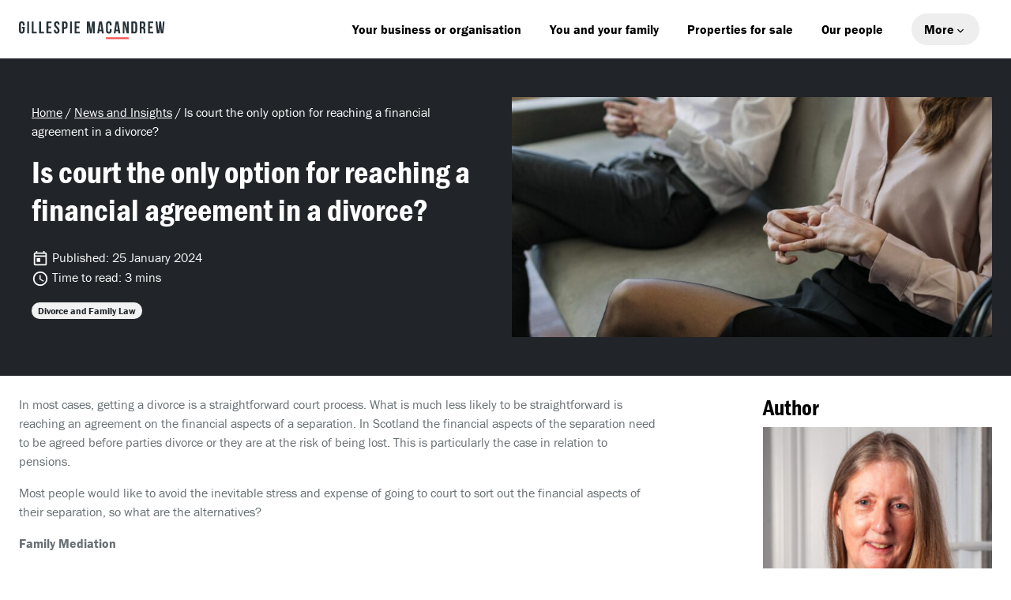

--- FILE ---
content_type: text/html; charset=UTF-8
request_url: https://www.gillespiemacandrew.co.uk/news-insights/2024/is-court-the-only-option-for-reaching-a-financial-agreement-in-a-divorce/
body_size: 26602
content:
<!doctype html>
<html lang="en-GB" prefix="og: https://ogp.me/ns#">
<head>
    <meta charset="UTF-8">
    <meta name="viewport" content="width=device-width, initial-scale=1">

    <link rel="stylesheet" href="https://use.typekit.net/sqs6feb.css" data-cookieconsent="ignore">


    <script data-cookieconsent="ignore">
        var root = document.documentElement;
        root.className += ' js';
    </script>
	<script type="text/javascript">
	window.dataLayer = window.dataLayer || [];

	function gtag() {
		dataLayer.push(arguments);
	}

	gtag("consent", "default", {
		ad_personalization: "denied",
		ad_storage: "denied",
		ad_user_data: "denied",
		analytics_storage: "denied",
		functionality_storage: "denied",
		personalization_storage: "denied",
		security_storage: "granted",
		wait_for_update: 500,
	});
	gtag("set", "ads_data_redaction", true);
	</script>
<script type="text/javascript">
		(function (w, d, s, l, i) {
		w[l] = w[l] || [];
		w[l].push({'gtm.start': new Date().getTime(), event: 'gtm.js'});
		var f = d.getElementsByTagName(s)[0], j = d.createElement(s), dl = l !== 'dataLayer' ? '&l=' + l : '';
		j.async = true;
		j.src = 'https://www.googletagmanager.com/gtm.js?id=' + i + dl;
		f.parentNode.insertBefore(j, f);
	})(
		window,
		document,
		'script',
		'dataLayer',
		'GTM-WWZHR6X'
	);
</script>
	<style>img:is([sizes="auto" i], [sizes^="auto," i]) { contain-intrinsic-size: 3000px 1500px }</style>
	
<!-- Search Engine Optimization by Rank Math PRO - https://rankmath.com/ -->
<title>Is court the only option for reaching a financial agreement in a divorce? - Gillespie Macandrew</title>
<meta name="description" content="Most people want to avoid the inevitable stress and expense of going to court to sort out the financial aspects of their separation, so what is the alternative?"/>
<meta name="robots" content="follow, index, max-snippet:-1, max-video-preview:-1, max-image-preview:large"/>
<link rel="canonical" href="https://www.gillespiemacandrew.co.uk/news-insights/2024/is-court-the-only-option-for-reaching-a-financial-agreement-in-a-divorce/" />
<meta property="og:locale" content="en_GB" />
<meta property="og:type" content="article" />
<meta property="og:title" content="Is court the only option for reaching a financial agreement in a divorce? - Gillespie Macandrew" />
<meta property="og:description" content="Most people want to avoid the inevitable stress and expense of going to court to sort out the financial aspects of their separation, so what is the alternative?" />
<meta property="og:url" content="https://www.gillespiemacandrew.co.uk/news-insights/2024/is-court-the-only-option-for-reaching-a-financial-agreement-in-a-divorce/" />
<meta property="og:site_name" content="Gillespie Macandrew" />
<meta property="article:publisher" content="https://www.facebook.com/GillespieMacandrew" />
<meta property="article:tag" content="Divorce" />
<meta property="article:tag" content="Family Law" />
<meta property="article:tag" content="Mediation" />
<meta property="article:section" content="Article" />
<meta property="og:updated_time" content="2024-01-26T13:06:43+00:00" />
<meta property="og:image" content="https://www.gillespiemacandrew.co.uk/wp-content/uploads/2022/07/Pre-nup-couple-1024x683.jpg" />
<meta property="og:image:secure_url" content="https://www.gillespiemacandrew.co.uk/wp-content/uploads/2022/07/Pre-nup-couple-1024x683.jpg" />
<meta property="og:image:width" content="980" />
<meta property="og:image:height" content="654" />
<meta property="og:image:alt" content="Is court the only option for reaching a financial agreement in a divorce?" />
<meta property="og:image:type" content="image/jpeg" />
<meta property="article:published_time" content="2024-01-25T16:14:41+00:00" />
<meta property="article:modified_time" content="2024-01-26T13:06:43+00:00" />
<meta name="twitter:card" content="summary_large_image" />
<meta name="twitter:title" content="Is court the only option for reaching a financial agreement in a divorce? - Gillespie Macandrew" />
<meta name="twitter:description" content="Most people want to avoid the inevitable stress and expense of going to court to sort out the financial aspects of their separation, so what is the alternative?" />
<meta name="twitter:site" content="@GMacandrew" />
<meta name="twitter:creator" content="@GMacandrew" />
<meta name="twitter:image" content="https://www.gillespiemacandrew.co.uk/wp-content/uploads/2022/07/Pre-nup-couple-1024x683.jpg" />
<script type="application/ld+json" class="rank-math-schema-pro">{"@context":"https://schema.org","@graph":[{"@type":"Place","@id":"https://www.gillespiemacandrew.co.uk/#place","geo":{"@type":"GeoCoordinates","latitude":"55.9458114","longitude":"-3.2537554"},"hasMap":"https://www.google.com/maps/search/?api=1&amp;query=55.9458114,-3.2537554","address":{"@type":"PostalAddress","streetAddress":"5 Atholl Crescent","addressLocality":"Edinburgh","postalCode":"EH3 8EJ","addressCountry":"UK"}},{"@type":["LegalService","Organization"],"@id":"https://www.gillespiemacandrew.co.uk/#organization","name":"Gillespie Macandrew","url":"https://www.gillespiemacandrew.co.uk","sameAs":["https://www.facebook.com/GillespieMacandrew","https://twitter.com/GMacandrew"],"address":{"@type":"PostalAddress","streetAddress":"5 Atholl Crescent","addressLocality":"Edinburgh","postalCode":"EH3 8EJ","addressCountry":"UK"},"logo":{"@type":"ImageObject","@id":"https://www.gillespiemacandrew.co.uk/#logo","url":"https://www.gillespiemacandrew.co.uk/wp-content/uploads/2021/07/logo.svg","contentUrl":"https://www.gillespiemacandrew.co.uk/wp-content/uploads/2021/07/logo.svg","caption":"Gillespie Macandrew","inLanguage":"en-GB"},"priceRange":"$$$","openingHours":["Monday,Tuesday,Wednesday,Thursday,Friday,Saturday,Sunday 09:00-17:00"],"location":{"@id":"https://www.gillespiemacandrew.co.uk/#place"},"image":{"@id":"https://www.gillespiemacandrew.co.uk/#logo"},"telephone":"+44 131 225 1677"},{"@type":"WebSite","@id":"https://www.gillespiemacandrew.co.uk/#website","url":"https://www.gillespiemacandrew.co.uk","name":"Gillespie Macandrew","publisher":{"@id":"https://www.gillespiemacandrew.co.uk/#organization"},"inLanguage":"en-GB"},{"@type":"ImageObject","@id":"https://www.gillespiemacandrew.co.uk/wp-content/uploads/2022/07/Pre-nup-couple-scaled.jpg","url":"https://www.gillespiemacandrew.co.uk/wp-content/uploads/2022/07/Pre-nup-couple-scaled.jpg","width":"2560","height":"1707","inLanguage":"en-GB"},{"@type":"BreadcrumbList","@id":"https://www.gillespiemacandrew.co.uk/news-insights/2024/is-court-the-only-option-for-reaching-a-financial-agreement-in-a-divorce/#breadcrumb","itemListElement":[{"@type":"ListItem","position":"1","item":{"@id":"https://www.gillespiemacandrew.co.uk","name":"Home"}},{"@type":"ListItem","position":"2","item":{"@id":"https://www.gillespiemacandrew.co.uk/news-insights/","name":"News and Insights"}},{"@type":"ListItem","position":"3","item":{"@id":"https://www.gillespiemacandrew.co.uk/news-insights/2024/is-court-the-only-option-for-reaching-a-financial-agreement-in-a-divorce/","name":"Is court the only option for reaching a financial agreement in a divorce?"}}]},{"@type":"WebPage","@id":"https://www.gillespiemacandrew.co.uk/news-insights/2024/is-court-the-only-option-for-reaching-a-financial-agreement-in-a-divorce/#webpage","url":"https://www.gillespiemacandrew.co.uk/news-insights/2024/is-court-the-only-option-for-reaching-a-financial-agreement-in-a-divorce/","name":"Is court the only option for reaching a financial agreement in a divorce? - Gillespie Macandrew","datePublished":"2024-01-25T16:14:41+00:00","dateModified":"2024-01-26T13:06:43+00:00","isPartOf":{"@id":"https://www.gillespiemacandrew.co.uk/#website"},"primaryImageOfPage":{"@id":"https://www.gillespiemacandrew.co.uk/wp-content/uploads/2022/07/Pre-nup-couple-scaled.jpg"},"inLanguage":"en-GB","breadcrumb":{"@id":"https://www.gillespiemacandrew.co.uk/news-insights/2024/is-court-the-only-option-for-reaching-a-financial-agreement-in-a-divorce/#breadcrumb"}},{"@type":"Person","@id":"https://www.gillespiemacandrew.co.uk/news-insights/2024/is-court-the-only-option-for-reaching-a-financial-agreement-in-a-divorce/#author","name":"Catherine Watson","image":{"@type":"ImageObject","@id":"https://secure.gravatar.com/avatar/37d0d07fa692bacd43c09bee6e1ae9965511bb63815ddbd2d0fbab3426b97656?s=96&amp;d=mm&amp;r=g","url":"https://secure.gravatar.com/avatar/37d0d07fa692bacd43c09bee6e1ae9965511bb63815ddbd2d0fbab3426b97656?s=96&amp;d=mm&amp;r=g","caption":"Catherine Watson","inLanguage":"en-GB"},"worksFor":{"@id":"https://www.gillespiemacandrew.co.uk/#organization"}},{"@type":"BlogPosting","headline":"Is court the only option for reaching a financial agreement in a divorce? - Gillespie Macandrew","datePublished":"2024-01-25T16:14:41+00:00","dateModified":"2024-01-26T13:06:43+00:00","author":{"@id":"https://www.gillespiemacandrew.co.uk/news-insights/2024/is-court-the-only-option-for-reaching-a-financial-agreement-in-a-divorce/#author","name":"Catherine Watson"},"publisher":{"@id":"https://www.gillespiemacandrew.co.uk/#organization"},"description":"Most people want to avoid the inevitable stress and expense of going to court to sort out the financial aspects of their separation, so what is the alternative?","name":"Is court the only option for reaching a financial agreement in a divorce? - Gillespie Macandrew","@id":"https://www.gillespiemacandrew.co.uk/news-insights/2024/is-court-the-only-option-for-reaching-a-financial-agreement-in-a-divorce/#richSnippet","isPartOf":{"@id":"https://www.gillespiemacandrew.co.uk/news-insights/2024/is-court-the-only-option-for-reaching-a-financial-agreement-in-a-divorce/#webpage"},"image":{"@id":"https://www.gillespiemacandrew.co.uk/wp-content/uploads/2022/07/Pre-nup-couple-scaled.jpg"},"inLanguage":"en-GB","mainEntityOfPage":{"@id":"https://www.gillespiemacandrew.co.uk/news-insights/2024/is-court-the-only-option-for-reaching-a-financial-agreement-in-a-divorce/#webpage"}}]}</script>
<!-- /Rank Math WordPress SEO plugin -->

<link rel='dns-prefetch' href='//cdn.usefathom.com' />
<link rel='dns-prefetch' href='//www.gillespiemacandrew.co.uk' />
<link rel='dns-prefetch' href='//www.google.com' />
<link rel="alternate" type="application/rss+xml" title="Gillespie Macandrew &raquo; Feed" href="https://www.gillespiemacandrew.co.uk/feed/" />
<script type="text/javascript">
/* <![CDATA[ */
window._wpemojiSettings = {"baseUrl":"https:\/\/s.w.org\/images\/core\/emoji\/16.0.1\/72x72\/","ext":".png","svgUrl":"https:\/\/s.w.org\/images\/core\/emoji\/16.0.1\/svg\/","svgExt":".svg","source":{"concatemoji":"https:\/\/www.gillespiemacandrew.co.uk\/wp-includes\/js\/wp-emoji-release.min.js?ver=6.8.3"}};
/*! This file is auto-generated */
!function(s,n){var o,i,e;function c(e){try{var t={supportTests:e,timestamp:(new Date).valueOf()};sessionStorage.setItem(o,JSON.stringify(t))}catch(e){}}function p(e,t,n){e.clearRect(0,0,e.canvas.width,e.canvas.height),e.fillText(t,0,0);var t=new Uint32Array(e.getImageData(0,0,e.canvas.width,e.canvas.height).data),a=(e.clearRect(0,0,e.canvas.width,e.canvas.height),e.fillText(n,0,0),new Uint32Array(e.getImageData(0,0,e.canvas.width,e.canvas.height).data));return t.every(function(e,t){return e===a[t]})}function u(e,t){e.clearRect(0,0,e.canvas.width,e.canvas.height),e.fillText(t,0,0);for(var n=e.getImageData(16,16,1,1),a=0;a<n.data.length;a++)if(0!==n.data[a])return!1;return!0}function f(e,t,n,a){switch(t){case"flag":return n(e,"\ud83c\udff3\ufe0f\u200d\u26a7\ufe0f","\ud83c\udff3\ufe0f\u200b\u26a7\ufe0f")?!1:!n(e,"\ud83c\udde8\ud83c\uddf6","\ud83c\udde8\u200b\ud83c\uddf6")&&!n(e,"\ud83c\udff4\udb40\udc67\udb40\udc62\udb40\udc65\udb40\udc6e\udb40\udc67\udb40\udc7f","\ud83c\udff4\u200b\udb40\udc67\u200b\udb40\udc62\u200b\udb40\udc65\u200b\udb40\udc6e\u200b\udb40\udc67\u200b\udb40\udc7f");case"emoji":return!a(e,"\ud83e\udedf")}return!1}function g(e,t,n,a){var r="undefined"!=typeof WorkerGlobalScope&&self instanceof WorkerGlobalScope?new OffscreenCanvas(300,150):s.createElement("canvas"),o=r.getContext("2d",{willReadFrequently:!0}),i=(o.textBaseline="top",o.font="600 32px Arial",{});return e.forEach(function(e){i[e]=t(o,e,n,a)}),i}function t(e){var t=s.createElement("script");t.src=e,t.defer=!0,s.head.appendChild(t)}"undefined"!=typeof Promise&&(o="wpEmojiSettingsSupports",i=["flag","emoji"],n.supports={everything:!0,everythingExceptFlag:!0},e=new Promise(function(e){s.addEventListener("DOMContentLoaded",e,{once:!0})}),new Promise(function(t){var n=function(){try{var e=JSON.parse(sessionStorage.getItem(o));if("object"==typeof e&&"number"==typeof e.timestamp&&(new Date).valueOf()<e.timestamp+604800&&"object"==typeof e.supportTests)return e.supportTests}catch(e){}return null}();if(!n){if("undefined"!=typeof Worker&&"undefined"!=typeof OffscreenCanvas&&"undefined"!=typeof URL&&URL.createObjectURL&&"undefined"!=typeof Blob)try{var e="postMessage("+g.toString()+"("+[JSON.stringify(i),f.toString(),p.toString(),u.toString()].join(",")+"));",a=new Blob([e],{type:"text/javascript"}),r=new Worker(URL.createObjectURL(a),{name:"wpTestEmojiSupports"});return void(r.onmessage=function(e){c(n=e.data),r.terminate(),t(n)})}catch(e){}c(n=g(i,f,p,u))}t(n)}).then(function(e){for(var t in e)n.supports[t]=e[t],n.supports.everything=n.supports.everything&&n.supports[t],"flag"!==t&&(n.supports.everythingExceptFlag=n.supports.everythingExceptFlag&&n.supports[t]);n.supports.everythingExceptFlag=n.supports.everythingExceptFlag&&!n.supports.flag,n.DOMReady=!1,n.readyCallback=function(){n.DOMReady=!0}}).then(function(){return e}).then(function(){var e;n.supports.everything||(n.readyCallback(),(e=n.source||{}).concatemoji?t(e.concatemoji):e.wpemoji&&e.twemoji&&(t(e.twemoji),t(e.wpemoji)))}))}((window,document),window._wpemojiSettings);
/* ]]> */
</script>
<style id='wp-emoji-styles-inline-css' type='text/css'>

	img.wp-smiley, img.emoji {
		display: inline !important;
		border: none !important;
		box-shadow: none !important;
		height: 1em !important;
		width: 1em !important;
		margin: 0 0.07em !important;
		vertical-align: -0.1em !important;
		background: none !important;
		padding: 0 !important;
	}
</style>
<link rel='stylesheet' id='wp-block-library-css' href='https://www.gillespiemacandrew.co.uk/wp-includes/css/dist/block-library/style.min.css?ver=6.8.3' type='text/css' media='all' />
<style id='classic-theme-styles-inline-css' type='text/css'>
/*! This file is auto-generated */
.wp-block-button__link{color:#fff;background-color:#32373c;border-radius:9999px;box-shadow:none;text-decoration:none;padding:calc(.667em + 2px) calc(1.333em + 2px);font-size:1.125em}.wp-block-file__button{background:#32373c;color:#fff;text-decoration:none}
</style>
<style id='filebird-block-filebird-gallery-style-inline-css' type='text/css'>
ul.filebird-block-filebird-gallery{margin:auto!important;padding:0!important;width:100%}ul.filebird-block-filebird-gallery.layout-grid{display:grid;grid-gap:20px;align-items:stretch;grid-template-columns:repeat(var(--columns),1fr);justify-items:stretch}ul.filebird-block-filebird-gallery.layout-grid li img{border:1px solid #ccc;box-shadow:2px 2px 6px 0 rgba(0,0,0,.3);height:100%;max-width:100%;-o-object-fit:cover;object-fit:cover;width:100%}ul.filebird-block-filebird-gallery.layout-masonry{-moz-column-count:var(--columns);-moz-column-gap:var(--space);column-gap:var(--space);-moz-column-width:var(--min-width);columns:var(--min-width) var(--columns);display:block;overflow:auto}ul.filebird-block-filebird-gallery.layout-masonry li{margin-bottom:var(--space)}ul.filebird-block-filebird-gallery li{list-style:none}ul.filebird-block-filebird-gallery li figure{height:100%;margin:0;padding:0;position:relative;width:100%}ul.filebird-block-filebird-gallery li figure figcaption{background:linear-gradient(0deg,rgba(0,0,0,.7),rgba(0,0,0,.3) 70%,transparent);bottom:0;box-sizing:border-box;color:#fff;font-size:.8em;margin:0;max-height:100%;overflow:auto;padding:3em .77em .7em;position:absolute;text-align:center;width:100%;z-index:2}ul.filebird-block-filebird-gallery li figure figcaption a{color:inherit}

</style>
<style id='global-styles-inline-css' type='text/css'>
:root{--wp--preset--aspect-ratio--square: 1;--wp--preset--aspect-ratio--4-3: 4/3;--wp--preset--aspect-ratio--3-4: 3/4;--wp--preset--aspect-ratio--3-2: 3/2;--wp--preset--aspect-ratio--2-3: 2/3;--wp--preset--aspect-ratio--16-9: 16/9;--wp--preset--aspect-ratio--9-16: 9/16;--wp--preset--color--black: #000000;--wp--preset--color--cyan-bluish-gray: #abb8c3;--wp--preset--color--white: #ffffff;--wp--preset--color--pale-pink: #f78da7;--wp--preset--color--vivid-red: #cf2e2e;--wp--preset--color--luminous-vivid-orange: #ff6900;--wp--preset--color--luminous-vivid-amber: #fcb900;--wp--preset--color--light-green-cyan: #7bdcb5;--wp--preset--color--vivid-green-cyan: #00d084;--wp--preset--color--pale-cyan-blue: #8ed1fc;--wp--preset--color--vivid-cyan-blue: #0693e3;--wp--preset--color--vivid-purple: #9b51e0;--wp--preset--gradient--vivid-cyan-blue-to-vivid-purple: linear-gradient(135deg,rgba(6,147,227,1) 0%,rgb(155,81,224) 100%);--wp--preset--gradient--light-green-cyan-to-vivid-green-cyan: linear-gradient(135deg,rgb(122,220,180) 0%,rgb(0,208,130) 100%);--wp--preset--gradient--luminous-vivid-amber-to-luminous-vivid-orange: linear-gradient(135deg,rgba(252,185,0,1) 0%,rgba(255,105,0,1) 100%);--wp--preset--gradient--luminous-vivid-orange-to-vivid-red: linear-gradient(135deg,rgba(255,105,0,1) 0%,rgb(207,46,46) 100%);--wp--preset--gradient--very-light-gray-to-cyan-bluish-gray: linear-gradient(135deg,rgb(238,238,238) 0%,rgb(169,184,195) 100%);--wp--preset--gradient--cool-to-warm-spectrum: linear-gradient(135deg,rgb(74,234,220) 0%,rgb(151,120,209) 20%,rgb(207,42,186) 40%,rgb(238,44,130) 60%,rgb(251,105,98) 80%,rgb(254,248,76) 100%);--wp--preset--gradient--blush-light-purple: linear-gradient(135deg,rgb(255,206,236) 0%,rgb(152,150,240) 100%);--wp--preset--gradient--blush-bordeaux: linear-gradient(135deg,rgb(254,205,165) 0%,rgb(254,45,45) 50%,rgb(107,0,62) 100%);--wp--preset--gradient--luminous-dusk: linear-gradient(135deg,rgb(255,203,112) 0%,rgb(199,81,192) 50%,rgb(65,88,208) 100%);--wp--preset--gradient--pale-ocean: linear-gradient(135deg,rgb(255,245,203) 0%,rgb(182,227,212) 50%,rgb(51,167,181) 100%);--wp--preset--gradient--electric-grass: linear-gradient(135deg,rgb(202,248,128) 0%,rgb(113,206,126) 100%);--wp--preset--gradient--midnight: linear-gradient(135deg,rgb(2,3,129) 0%,rgb(40,116,252) 100%);--wp--preset--font-size--small: 13px;--wp--preset--font-size--medium: 20px;--wp--preset--font-size--large: 36px;--wp--preset--font-size--x-large: 42px;--wp--preset--spacing--20: 0.44rem;--wp--preset--spacing--30: 0.67rem;--wp--preset--spacing--40: 1rem;--wp--preset--spacing--50: 1.5rem;--wp--preset--spacing--60: 2.25rem;--wp--preset--spacing--70: 3.38rem;--wp--preset--spacing--80: 5.06rem;--wp--preset--shadow--natural: 6px 6px 9px rgba(0, 0, 0, 0.2);--wp--preset--shadow--deep: 12px 12px 50px rgba(0, 0, 0, 0.4);--wp--preset--shadow--sharp: 6px 6px 0px rgba(0, 0, 0, 0.2);--wp--preset--shadow--outlined: 6px 6px 0px -3px rgba(255, 255, 255, 1), 6px 6px rgba(0, 0, 0, 1);--wp--preset--shadow--crisp: 6px 6px 0px rgba(0, 0, 0, 1);}:where(.is-layout-flex){gap: 0.5em;}:where(.is-layout-grid){gap: 0.5em;}body .is-layout-flex{display: flex;}.is-layout-flex{flex-wrap: wrap;align-items: center;}.is-layout-flex > :is(*, div){margin: 0;}body .is-layout-grid{display: grid;}.is-layout-grid > :is(*, div){margin: 0;}:where(.wp-block-columns.is-layout-flex){gap: 2em;}:where(.wp-block-columns.is-layout-grid){gap: 2em;}:where(.wp-block-post-template.is-layout-flex){gap: 1.25em;}:where(.wp-block-post-template.is-layout-grid){gap: 1.25em;}.has-black-color{color: var(--wp--preset--color--black) !important;}.has-cyan-bluish-gray-color{color: var(--wp--preset--color--cyan-bluish-gray) !important;}.has-white-color{color: var(--wp--preset--color--white) !important;}.has-pale-pink-color{color: var(--wp--preset--color--pale-pink) !important;}.has-vivid-red-color{color: var(--wp--preset--color--vivid-red) !important;}.has-luminous-vivid-orange-color{color: var(--wp--preset--color--luminous-vivid-orange) !important;}.has-luminous-vivid-amber-color{color: var(--wp--preset--color--luminous-vivid-amber) !important;}.has-light-green-cyan-color{color: var(--wp--preset--color--light-green-cyan) !important;}.has-vivid-green-cyan-color{color: var(--wp--preset--color--vivid-green-cyan) !important;}.has-pale-cyan-blue-color{color: var(--wp--preset--color--pale-cyan-blue) !important;}.has-vivid-cyan-blue-color{color: var(--wp--preset--color--vivid-cyan-blue) !important;}.has-vivid-purple-color{color: var(--wp--preset--color--vivid-purple) !important;}.has-black-background-color{background-color: var(--wp--preset--color--black) !important;}.has-cyan-bluish-gray-background-color{background-color: var(--wp--preset--color--cyan-bluish-gray) !important;}.has-white-background-color{background-color: var(--wp--preset--color--white) !important;}.has-pale-pink-background-color{background-color: var(--wp--preset--color--pale-pink) !important;}.has-vivid-red-background-color{background-color: var(--wp--preset--color--vivid-red) !important;}.has-luminous-vivid-orange-background-color{background-color: var(--wp--preset--color--luminous-vivid-orange) !important;}.has-luminous-vivid-amber-background-color{background-color: var(--wp--preset--color--luminous-vivid-amber) !important;}.has-light-green-cyan-background-color{background-color: var(--wp--preset--color--light-green-cyan) !important;}.has-vivid-green-cyan-background-color{background-color: var(--wp--preset--color--vivid-green-cyan) !important;}.has-pale-cyan-blue-background-color{background-color: var(--wp--preset--color--pale-cyan-blue) !important;}.has-vivid-cyan-blue-background-color{background-color: var(--wp--preset--color--vivid-cyan-blue) !important;}.has-vivid-purple-background-color{background-color: var(--wp--preset--color--vivid-purple) !important;}.has-black-border-color{border-color: var(--wp--preset--color--black) !important;}.has-cyan-bluish-gray-border-color{border-color: var(--wp--preset--color--cyan-bluish-gray) !important;}.has-white-border-color{border-color: var(--wp--preset--color--white) !important;}.has-pale-pink-border-color{border-color: var(--wp--preset--color--pale-pink) !important;}.has-vivid-red-border-color{border-color: var(--wp--preset--color--vivid-red) !important;}.has-luminous-vivid-orange-border-color{border-color: var(--wp--preset--color--luminous-vivid-orange) !important;}.has-luminous-vivid-amber-border-color{border-color: var(--wp--preset--color--luminous-vivid-amber) !important;}.has-light-green-cyan-border-color{border-color: var(--wp--preset--color--light-green-cyan) !important;}.has-vivid-green-cyan-border-color{border-color: var(--wp--preset--color--vivid-green-cyan) !important;}.has-pale-cyan-blue-border-color{border-color: var(--wp--preset--color--pale-cyan-blue) !important;}.has-vivid-cyan-blue-border-color{border-color: var(--wp--preset--color--vivid-cyan-blue) !important;}.has-vivid-purple-border-color{border-color: var(--wp--preset--color--vivid-purple) !important;}.has-vivid-cyan-blue-to-vivid-purple-gradient-background{background: var(--wp--preset--gradient--vivid-cyan-blue-to-vivid-purple) !important;}.has-light-green-cyan-to-vivid-green-cyan-gradient-background{background: var(--wp--preset--gradient--light-green-cyan-to-vivid-green-cyan) !important;}.has-luminous-vivid-amber-to-luminous-vivid-orange-gradient-background{background: var(--wp--preset--gradient--luminous-vivid-amber-to-luminous-vivid-orange) !important;}.has-luminous-vivid-orange-to-vivid-red-gradient-background{background: var(--wp--preset--gradient--luminous-vivid-orange-to-vivid-red) !important;}.has-very-light-gray-to-cyan-bluish-gray-gradient-background{background: var(--wp--preset--gradient--very-light-gray-to-cyan-bluish-gray) !important;}.has-cool-to-warm-spectrum-gradient-background{background: var(--wp--preset--gradient--cool-to-warm-spectrum) !important;}.has-blush-light-purple-gradient-background{background: var(--wp--preset--gradient--blush-light-purple) !important;}.has-blush-bordeaux-gradient-background{background: var(--wp--preset--gradient--blush-bordeaux) !important;}.has-luminous-dusk-gradient-background{background: var(--wp--preset--gradient--luminous-dusk) !important;}.has-pale-ocean-gradient-background{background: var(--wp--preset--gradient--pale-ocean) !important;}.has-electric-grass-gradient-background{background: var(--wp--preset--gradient--electric-grass) !important;}.has-midnight-gradient-background{background: var(--wp--preset--gradient--midnight) !important;}.has-small-font-size{font-size: var(--wp--preset--font-size--small) !important;}.has-medium-font-size{font-size: var(--wp--preset--font-size--medium) !important;}.has-large-font-size{font-size: var(--wp--preset--font-size--large) !important;}.has-x-large-font-size{font-size: var(--wp--preset--font-size--x-large) !important;}
:where(.wp-block-post-template.is-layout-flex){gap: 1.25em;}:where(.wp-block-post-template.is-layout-grid){gap: 1.25em;}
:where(.wp-block-columns.is-layout-flex){gap: 2em;}:where(.wp-block-columns.is-layout-grid){gap: 2em;}
:root :where(.wp-block-pullquote){font-size: 1.5em;line-height: 1.6;}
</style>
<link rel='stylesheet' id='website-style-css' href='https://www.gillespiemacandrew.co.uk/wp-content/themes/website/style.css?ver=6.8.3' type='text/css' media='all' />
<link rel='stylesheet' id='website-app-css' href='https://www.gillespiemacandrew.co.uk/wp-content/themes/website/assets/css/app.css?ver=1764000145' type='text/css' media='all' />
<link rel='stylesheet' id='website-override-css' href='https://www.gillespiemacandrew.co.uk/wp-content/themes/website/assets/css/override.css?ver=1739361382' type='text/css' media='all' />
<script type="text/javascript" src="https://cdn.usefathom.com/script.js" id="fathom-snippet-js" defer="defer" data-wp-strategy="defer" data-site="KBZJOAPD"  data-cookieconsent="ignore" data-no-minify></script>
<script type="text/javascript" src="https://www.gillespiemacandrew.co.uk/wp-includes/js/jquery/jquery.min.js?ver=3.7.1" id="jquery-core-js"></script>
<script type="text/javascript" src="https://www.gillespiemacandrew.co.uk/wp-includes/js/jquery/jquery-migrate.min.js?ver=3.4.1" id="jquery-migrate-js"></script>
<link rel="https://api.w.org/" href="https://www.gillespiemacandrew.co.uk/wp-json/" /><link rel="alternate" title="JSON" type="application/json" href="https://www.gillespiemacandrew.co.uk/wp-json/wp/v2/posts/7437" /><link rel="EditURI" type="application/rsd+xml" title="RSD" href="https://www.gillespiemacandrew.co.uk/xmlrpc.php?rsd" />
<meta name="generator" content="WordPress 6.8.3" />
<link rel='shortlink' href='https://www.gillespiemacandrew.co.uk/?p=7437' />
<link rel="alternate" title="oEmbed (JSON)" type="application/json+oembed" href="https://www.gillespiemacandrew.co.uk/wp-json/oembed/1.0/embed?url=https%3A%2F%2Fwww.gillespiemacandrew.co.uk%2Fnews-insights%2F2024%2Fis-court-the-only-option-for-reaching-a-financial-agreement-in-a-divorce%2F" />
<link rel="alternate" title="oEmbed (XML)" type="text/xml+oembed" href="https://www.gillespiemacandrew.co.uk/wp-json/oembed/1.0/embed?url=https%3A%2F%2Fwww.gillespiemacandrew.co.uk%2Fnews-insights%2F2024%2Fis-court-the-only-option-for-reaching-a-financial-agreement-in-a-divorce%2F&#038;format=xml" />
<link rel="apple-touch-icon" sizes="180x180" href="/wp-content/uploads/fbrfg/apple-touch-icon.png?v=202112151135">
<link rel="icon" type="image/png" sizes="32x32" href="/wp-content/uploads/fbrfg/favicon-32x32.png?v=202112151135">
<link rel="icon" type="image/png" sizes="16x16" href="/wp-content/uploads/fbrfg/favicon-16x16.png?v=202112151135">
<link rel="manifest" href="/wp-content/uploads/fbrfg/site.webmanifest?v=202112151135">
<link rel="mask-icon" href="/wp-content/uploads/fbrfg/safari-pinned-tab.svg?v=202112151135" color="#000000">
<link rel="shortcut icon" href="/wp-content/uploads/fbrfg/favicon.ico?v=202112151135">
<meta name="msapplication-TileColor" content="#da532c">
<meta name="msapplication-config" content="/wp-content/uploads/fbrfg/browserconfig.xml?v=202112151135">
<meta name="theme-color" content="#ffffff">    <link rel='stylesheet' id='website-print-css'
          href='/wp-content/themes/website/assets/css/print.css?ver=1768504734' type='text/css'
          media='print'/>
    <meta name="ahrefs-site-verification" content="14309f1e3e195dc4b9d1975c0abab10941502980b0308357cad8ec166d1f8dd3">

</head>
<body class="wp-singular post-template-default single single-post postid-7437 single-format-standard wp-theme-website no-sidebar post-is-court-the-only-option-for-reaching-a-financial-agreement-in-a-divorce">

<a role="button" class="skip-to-main" href="#content">Skip to Main Content</a>
<div class="d-none">
<a href="https://www.gillespiemacandrew.co.uk/lawyers-near-me/">Lawyers in Edinburgh</a><br/>
<a href="/solicitors-edinburgh/">Solicitors in Edinburgh</a><br/>
<a href="/solicitors-edinburgh/#family-law">Family Solicitors/Lawyers in Edinburgh</a>
</div>

<div id="page" class="site">

    	

<header class="header sticky-top bg-white   d-lg-none  mobile-top-menu d-print-none ">
    <div class="header-inner  w-100 text-white position-relative">
        <div class="container-fluid py-2">
            <div class="row align-items-center">


                <div class="col-8 ">
                    <a href="/" class="d-inline-block  ">
                        <img src="/wp-content/themes/website/img/logo.svg?v=1" alt="Gillespie Macandrew" class="img-fluid logo">
                    </a>
                </div>
                <div class="col-4  text-end">
                    <button class="btn btn-secondary btn-sm" id="open-menu">Menu</button>
                </div>


            </div>
        </div>
    </div>


</header>


<div class="mobile-menu d-lg-none d-print-none ">
    <div class="bg-white mobile-menu-inner">

        <div class="">

            <div class="container-fluid py-2">
                <div class="row align-items-center">
                    <div class="col-8 ">
                        <a href="/" class="d-inline-block  ">
                            <img src="/wp-content/themes/website/img/logo.svg?v=1" alt="Gillespie Macandrew" class="img-fluid logo">
                        </a>
                    </div>
                    <div class="col-4  text-end">
                        <!--
                        <button class="btn btn-secondary btn-sm" id="open-menu">Menu</button>
-->
                        <a class="menu-button-close" id="close-menu" href="#">
                            <svg xmlns="http://www.w3.org/2000/svg" style="width:24px" viewBox="0 0 20 20"
                                 fill="currentColor">
                                <path fill-rule="evenodd"
                                      d="M4.293 4.293a1 1 0 011.414 0L10 8.586l4.293-4.293a1 1 0 111.414 1.414L11.414 10l4.293 4.293a1 1 0 01-1.414 1.414L10 11.414l-4.293 4.293a1 1 0 01-1.414-1.414L8.586 10 4.293 5.707a1 1 0 010-1.414z"
                                      clip-rule="evenodd"/>
                            </svg>
                        </a>
                    </div>
                </div>
            </div>

        </div>

        <div class="find-a-lawyer-cont">
            <div class="container-fluid bg-dark py-6 ">
                <div class="row">
                    <div class="col col-lg-4 mx-auto text-center">
                        <form id="searchform" method="get" action="https://www.gillespiemacandrew.co.uk/">
                            <div class="input-group">
                                <input type="text" class="search-field form-control" name="s" placeholder="Search"
                                       value="">
                                <input type="submit" class="btn btn-primary" value="Go">
                            </div>
                        </form>
                    </div>
                </div>
            </div>
        </div>


        <div class="container-fluid">
            <div class="row">
                <div class="col-12">
                    <nav id="site-navigation" class="main-navigation mt-5">
                        <div class="menu-main-nav-container">
							<div class="menu-main-menu-container"><ul id="primary-menu" class="menu main-menu"><li id="menu-item-81" class="menu-item menu-item-type-post_type menu-item-object-page menu-item-81"><a href="https://www.gillespiemacandrew.co.uk/business/">Your business or organisation</a></li>
<li id="menu-item-80" class="menu-item menu-item-type-post_type menu-item-object-page menu-item-80"><a href="https://www.gillespiemacandrew.co.uk/you/">You and your family</a></li>
<li id="menu-item-82" class="menu-item menu-item-type-post_type menu-item-object-page menu-item-82"><a href="https://www.gillespiemacandrew.co.uk/properties/">Properties for sale</a></li>
<li id="menu-item-84" class="menu-item menu-item-type-post_type menu-item-object-page menu-item-84"><a href="https://www.gillespiemacandrew.co.uk/our-people/">Our people</a></li>
</ul></div>                        </div>
                    </nav>
                </div>
            </div>
        </div>
        <style>
            .mobile-menu-inner #primary-menu li a{
                font-size: 1.5rem;
            }
        </style>

        <div class="mt-3 py-4 px-3 " style="background: #fbfbfb;opacity: 0.85">
            <div class="container-fluid">
                <div class="row">
                    <div class="col-12">
                        <div class="more-menu-side-links">

					        					        						        
							        
                                    <div class="mb-4">
                                        <h4 class="  text-dark more-menu-heading">
                                            <a href="https://www.gillespiemacandrew.co.uk/about-us/">
										        About us                                            </a>
                                        </h4>
                                        <a href="https://www.gillespiemacandrew.co.uk/about-us/">
									        Learn more about Gillespie Macandrew and our commitment to ESG                                        </a>
                                    </div>


						        
							        
                                    <div class="mb-4">
                                        <h4 class="  text-dark more-menu-heading">
                                            <a href="https://www.gillespiemacandrew.co.uk/careers/">
										        Careers                                            </a>
                                        </h4>
                                        <a href="https://www.gillespiemacandrew.co.uk/careers/">
									        Find out more about working for Gillespie Macandrew and view our current opportunities                                        </a>
                                    </div>


						        
							        
                                    <div class="mb-4">
                                        <h4 class="  text-dark more-menu-heading">
                                            <a href="https://www.gillespiemacandrew.co.uk/contact/">
										        Contact us                                            </a>
                                        </h4>
                                        <a href="https://www.gillespiemacandrew.co.uk/contact/">
									        Get in touch by telephone, email or visit one of our offices                                        </a>
                                    </div>


						        
							        
                                    <div class="mb-4">
                                        <h4 class="  text-dark more-menu-heading">
                                            <a href="https://www.gillespiemacandrew.co.uk/news-insights/">
										        News and insights                                            </a>
                                        </h4>
                                        <a href="https://www.gillespiemacandrew.co.uk/news-insights/">
									        Articles, briefings and podcasts from across our firm                                         </a>
                                    </div>


						        
							        
                                    <div class="mb-4">
                                        <h4 class="  text-dark more-menu-heading">
                                            <a href="https://www.gillespiemacandrew.co.uk/our-people/">
										        Our people                                            </a>
                                        </h4>
                                        <a href="https://www.gillespiemacandrew.co.uk/our-people/">
									        Find the right person at Gillespie Macandrew who can help you with your personal or business legal needs                                        </a>
                                    </div>


						        					        

                        </div>
                    </div>
                </div>
            </div>

        </div>

        <div class="MoreMenu-ContainerNews bg-gray-100 py-4">
            <div class="container-fluid">
                <div class="row">
                    <div class="col-12">
                        <div class="text-center">
                            <h3>
                                Latest news and insights
                            </h3>
                        </div>
                    </div>
                </div>
                <div class="row">
										                        <div class="col-12 col-md-4">


                            <style>
		@media only screen and (min-width: 100px) {
				.slot-94889-can-data-centres-go-green-with-renewable-energy{ background-image: url(https://www.gillespiemacandrew.co.uk/wp-content/uploads/2026/01/Data-Centres-100x53.jpg); }
		}
		@media only screen and (min-width: 200px) {
				.slot-94889-can-data-centres-go-green-with-renewable-energy{ background-image: url(https://www.gillespiemacandrew.co.uk/wp-content/uploads/2026/01/Data-Centres-200x105.jpg); }
		}
		@media only screen and (min-width: 300px) {
				.slot-94889-can-data-centres-go-green-with-renewable-energy{ background-image: url(https://www.gillespiemacandrew.co.uk/wp-content/uploads/2026/01/Data-Centres-300x158.jpg); }
		}
		@media only screen and (min-width: 420px) {
				.slot-94889-can-data-centres-go-green-with-renewable-energy{ background-image: url(https://www.gillespiemacandrew.co.uk/wp-content/uploads/2026/01/Data-Centres-420x220.jpg); }
		}
		@media only screen and (min-width: 500px) {
				.slot-94889-can-data-centres-go-green-with-renewable-energy{ background-image: url(https://www.gillespiemacandrew.co.uk/wp-content/uploads/2026/01/Data-Centres-500x263.jpg); }
		}
		@media only screen and (min-width: 600px) {
				.slot-94889-can-data-centres-go-green-with-renewable-energy{ background-image: url(https://www.gillespiemacandrew.co.uk/wp-content/uploads/2026/01/Data-Centres-600x315.jpg); }
		}
		@media only screen and (min-width: 768px) {
				.slot-94889-can-data-centres-go-green-with-renewable-energy{ background-image: url(https://www.gillespiemacandrew.co.uk/wp-content/uploads/2026/01/Data-Centres-768x403.jpg); }
		}
		@media only screen and (min-width: 800px) {
				.slot-94889-can-data-centres-go-green-with-renewable-energy{ background-image: url(https://www.gillespiemacandrew.co.uk/wp-content/uploads/2026/01/Data-Centres-800x420.jpg); }
		}
		@media only screen and (min-width: 840px) {
				.slot-94889-can-data-centres-go-green-with-renewable-energy{ background-image: url(https://www.gillespiemacandrew.co.uk/wp-content/uploads/2026/01/Data-Centres.jpg); }
		}</style>

                            <div class="m-strip slot-2  slot-94889-can-data-centres-go-green-with-renewable-energy slot-2 mb-3"
                               >
                                <div class="p-4 position-relative icon-top">

                                    <div class="news-category-icon p-2">
																				
	   <img src="https://www.gillespiemacandrew.co.uk/wp-content/uploads/2021/11/article_white_24dp.svg?v1"
             class="img-fluid"
             alt="Article"
             width="32"
             height="32"
             loading="lazy"/>                                    </div>
                                    <a href="https://www.gillespiemacandrew.co.uk/news-insights/2026/can-data-centres-go-green-with-renewable-energy/" class="arrow-button">
                                        <svg xmlns="http://www.w3.org/2000/svg" viewBox="0 0 26 17">
                                            <path fill="#1D262B" fill-rule="nonzero"
                                                  d="M25.495 7.598L19.11 1.21a1.425 1.425 0 10-2.015 2.016l3.953 3.953H1.723a1.425 1.425 0 100 2.85h19.324l-3.953 3.954a1.425 1.425 0 102.015 2.015l6.386-6.386a1.425 1.425 0 000-2.015z"/>
                                        </svg>
                                    </a>
                                </div>
                                <div class="p-4 m-strip-text">
                                    <h4 class="text-white">
                                        <a href="https://www.gillespiemacandrew.co.uk/news-insights/2026/can-data-centres-go-green-with-renewable-energy/"
                                           class="text-white text-decoration-none">
											Can Data Centres Go Green with Renewable Energy?                                        </a>
                                    </h4>
                                    <p class="text-white pb-0 mb-0 d-none">
										Data centres power the digital world, but can they do it sustainably? We explore how renewable energy can support a green data infrastructure.                                     </p>
                                </div>
                            </div>
                        </div>
											                        <div class="col-12 col-md-4">


                            <style>
		@media only screen and (min-width: 100px) {
				.slot-94752-uk-digital-id-and-right-to-work-compliance-what-employers-need-to-know{ background-image: url(https://www.gillespiemacandrew.co.uk/wp-content/uploads/2026/01/Digital-ID-RTW-100x53.jpg); }
		}
		@media only screen and (min-width: 200px) {
				.slot-94752-uk-digital-id-and-right-to-work-compliance-what-employers-need-to-know{ background-image: url(https://www.gillespiemacandrew.co.uk/wp-content/uploads/2026/01/Digital-ID-RTW-200x105.jpg); }
		}
		@media only screen and (min-width: 300px) {
				.slot-94752-uk-digital-id-and-right-to-work-compliance-what-employers-need-to-know{ background-image: url(https://www.gillespiemacandrew.co.uk/wp-content/uploads/2026/01/Digital-ID-RTW-300x158.jpg); }
		}
		@media only screen and (min-width: 420px) {
				.slot-94752-uk-digital-id-and-right-to-work-compliance-what-employers-need-to-know{ background-image: url(https://www.gillespiemacandrew.co.uk/wp-content/uploads/2026/01/Digital-ID-RTW-420x220.jpg); }
		}
		@media only screen and (min-width: 500px) {
				.slot-94752-uk-digital-id-and-right-to-work-compliance-what-employers-need-to-know{ background-image: url(https://www.gillespiemacandrew.co.uk/wp-content/uploads/2026/01/Digital-ID-RTW-500x263.jpg); }
		}
		@media only screen and (min-width: 600px) {
				.slot-94752-uk-digital-id-and-right-to-work-compliance-what-employers-need-to-know{ background-image: url(https://www.gillespiemacandrew.co.uk/wp-content/uploads/2026/01/Digital-ID-RTW-600x315.jpg); }
		}
		@media only screen and (min-width: 768px) {
				.slot-94752-uk-digital-id-and-right-to-work-compliance-what-employers-need-to-know{ background-image: url(https://www.gillespiemacandrew.co.uk/wp-content/uploads/2026/01/Digital-ID-RTW-768x403.jpg); }
		}
		@media only screen and (min-width: 800px) {
				.slot-94752-uk-digital-id-and-right-to-work-compliance-what-employers-need-to-know{ background-image: url(https://www.gillespiemacandrew.co.uk/wp-content/uploads/2026/01/Digital-ID-RTW-800x420.jpg); }
		}
		@media only screen and (min-width: 840px) {
				.slot-94752-uk-digital-id-and-right-to-work-compliance-what-employers-need-to-know{ background-image: url(https://www.gillespiemacandrew.co.uk/wp-content/uploads/2026/01/Digital-ID-RTW.jpg); }
		}</style>

                            <div class="m-strip slot-2  slot-94752-uk-digital-id-and-right-to-work-compliance-what-employers-need-to-know slot-3 mb-3"
                               >
                                <div class="p-4 position-relative icon-top">

                                    <div class="news-category-icon p-2">
																				
	   <img src="https://www.gillespiemacandrew.co.uk/wp-content/uploads/2021/11/article_white_24dp.svg?v1"
             class="img-fluid"
             alt="Article"
             width="32"
             height="32"
             loading="lazy"/>                                    </div>
                                    <a href="https://www.gillespiemacandrew.co.uk/news-insights/2026/uk-digital-id-and-right-to-work-compliance-what-employers-need-to-know/" class="arrow-button">
                                        <svg xmlns="http://www.w3.org/2000/svg" viewBox="0 0 26 17">
                                            <path fill="#1D262B" fill-rule="nonzero"
                                                  d="M25.495 7.598L19.11 1.21a1.425 1.425 0 10-2.015 2.016l3.953 3.953H1.723a1.425 1.425 0 100 2.85h19.324l-3.953 3.954a1.425 1.425 0 102.015 2.015l6.386-6.386a1.425 1.425 0 000-2.015z"/>
                                        </svg>
                                    </a>
                                </div>
                                <div class="p-4 m-strip-text">
                                    <h4 class="text-white">
                                        <a href="https://www.gillespiemacandrew.co.uk/news-insights/2026/uk-digital-id-and-right-to-work-compliance-what-employers-need-to-know/"
                                           class="text-white text-decoration-none">
											UK Digital ID and Right to Work Compliance: What Employers Need to Know                                        </a>
                                    </h4>
                                    <p class="text-white pb-0 mb-0 d-none">
										Will the UK’s new Digital ID revolutionise right to work checks or simply rebrand existing processes? Explore the impact and what employers need to know.                                    </p>
                                </div>
                            </div>
                        </div>
											                        <div class="col-12 col-md-4">


                            <style>
		@media only screen and (min-width: 100px) {
				.slot-94509-what-happens-to-your-christmas-bonus-when-you-separate{ background-image: url(https://www.gillespiemacandrew.co.uk/wp-content/uploads/2025/12/Christmas-Presents-100x53.jpg); }
		}
		@media only screen and (min-width: 200px) {
				.slot-94509-what-happens-to-your-christmas-bonus-when-you-separate{ background-image: url(https://www.gillespiemacandrew.co.uk/wp-content/uploads/2025/12/Christmas-Presents-200x105.jpg); }
		}
		@media only screen and (min-width: 300px) {
				.slot-94509-what-happens-to-your-christmas-bonus-when-you-separate{ background-image: url(https://www.gillespiemacandrew.co.uk/wp-content/uploads/2025/12/Christmas-Presents-300x158.jpg); }
		}
		@media only screen and (min-width: 420px) {
				.slot-94509-what-happens-to-your-christmas-bonus-when-you-separate{ background-image: url(https://www.gillespiemacandrew.co.uk/wp-content/uploads/2025/12/Christmas-Presents-420x220.jpg); }
		}
		@media only screen and (min-width: 500px) {
				.slot-94509-what-happens-to-your-christmas-bonus-when-you-separate{ background-image: url(https://www.gillespiemacandrew.co.uk/wp-content/uploads/2025/12/Christmas-Presents-500x263.jpg); }
		}
		@media only screen and (min-width: 600px) {
				.slot-94509-what-happens-to-your-christmas-bonus-when-you-separate{ background-image: url(https://www.gillespiemacandrew.co.uk/wp-content/uploads/2025/12/Christmas-Presents-600x315.jpg); }
		}
		@media only screen and (min-width: 768px) {
				.slot-94509-what-happens-to-your-christmas-bonus-when-you-separate{ background-image: url(https://www.gillespiemacandrew.co.uk/wp-content/uploads/2025/12/Christmas-Presents-768x403.jpg); }
		}
		@media only screen and (min-width: 800px) {
				.slot-94509-what-happens-to-your-christmas-bonus-when-you-separate{ background-image: url(https://www.gillespiemacandrew.co.uk/wp-content/uploads/2025/12/Christmas-Presents-800x420.jpg); }
		}
		@media only screen and (min-width: 840px) {
				.slot-94509-what-happens-to-your-christmas-bonus-when-you-separate{ background-image: url(https://www.gillespiemacandrew.co.uk/wp-content/uploads/2025/12/Christmas-Presents.jpg); }
		}</style>

                            <div class="m-strip slot-2  slot-94509-what-happens-to-your-christmas-bonus-when-you-separate slot-4 mb-3"
                               >
                                <div class="p-4 position-relative icon-top">

                                    <div class="news-category-icon p-2">
																				
	   <img src="https://www.gillespiemacandrew.co.uk/wp-content/uploads/2021/11/article_white_24dp.svg?v1"
             class="img-fluid"
             alt="Article"
             width="32"
             height="32"
             loading="lazy"/>                                    </div>
                                    <a href="https://www.gillespiemacandrew.co.uk/news-insights/2025/what-happens-to-your-christmas-bonus-when-you-separate/" class="arrow-button">
                                        <svg xmlns="http://www.w3.org/2000/svg" viewBox="0 0 26 17">
                                            <path fill="#1D262B" fill-rule="nonzero"
                                                  d="M25.495 7.598L19.11 1.21a1.425 1.425 0 10-2.015 2.016l3.953 3.953H1.723a1.425 1.425 0 100 2.85h19.324l-3.953 3.954a1.425 1.425 0 102.015 2.015l6.386-6.386a1.425 1.425 0 000-2.015z"/>
                                        </svg>
                                    </a>
                                </div>
                                <div class="p-4 m-strip-text">
                                    <h4 class="text-white">
                                        <a href="https://www.gillespiemacandrew.co.uk/news-insights/2025/what-happens-to-your-christmas-bonus-when-you-separate/"
                                           class="text-white text-decoration-none">
											What Happens to Your Christmas Bonus When You Separate?                                        </a>
                                    </h4>
                                    <p class="text-white pb-0 mb-0 d-none">
										Fraser Vandal and Stephen Grant discuss Christmas bonuses and if they are considered as part of a financial settlement when separating from your spouse.                                     </p>
                                </div>
                            </div>
                        </div>
											

                </div>
            </div>
        </div>
        <div class="MoreMenu-Container-Footer bg-primary py-5">
            <div class="container-fluid">
                <div class="row">
                    <div class="col-md-6">
                        <h3>
                            Get in touch
                        </h3>
                        <p>
                            Contact us if you would like help with an enquiry or view our office contact details

                        </p>
                        <p>
                            <a href="/contact/" class="btn btn-outline-light">
                                Get in touch
                            </a>
                        </p>


                    </div>
                    <div class="col-md-6">
                        <h3>
                            Subscribe
                        </h3>
                        <p>
                            Ensure you're getting the Gillespie Macandrew newsletters and seminar & event invitations
                            you
                            want
                        </p>
                        <p>
                            <a href="https://www.gillespiemacandrew.co.uk/subscribe/"  class="btn btn-outline-light">
                                Subscribe now
                            </a>
                        </p>


                    </div>
                </div>
            </div>

        </div>


    </div>
</div>
	
<header class="header sticky-top bg-white   d-none d-lg-block  desktop-menu d-print-none ">
	<div class="header-inner  w-100 text-white position-relative">
		<div class="container-fluid py-4">
			<div class="row align-items-center">
				<div class="col-12 col-md-4  col-lg-3 col-xl-2 text-left">
					<a href="/" class="d-inline-block text-center ">
						<img src="/wp-content/themes/website/img/logo.svg?v=1" alt="Gillespie Macandrew" class="img-fluid logo">
					</a>
				</div>

				<div class="col-12 col-md-8  col-lg-9 col-xl-10  text-right">
					<div class="menu-main-menu-container"><ul id="primary-menu" class="menu main-menu"><li class="menu-item menu-item-type-post_type menu-item-object-page menu-item-81"><a href="https://www.gillespiemacandrew.co.uk/business/">Your business or organisation</a></li>
<li class="menu-item menu-item-type-post_type menu-item-object-page menu-item-80"><a href="https://www.gillespiemacandrew.co.uk/you/">You and your family</a></li>
<li class="menu-item menu-item-type-post_type menu-item-object-page menu-item-82"><a href="https://www.gillespiemacandrew.co.uk/properties/">Properties for sale</a></li>
<li class="menu-item menu-item-type-post_type menu-item-object-page menu-item-84"><a href="https://www.gillespiemacandrew.co.uk/our-people/">Our people</a></li>
<li class="menu-item menu-item-type-custom menu-item-object-custom menu-item-83"><a href="#">More<svg xmlns="http://www.w3.org/2000/svg" height="16px" viewBox="0 0 24 24" width="16px" fill="currentColor"><path d="M24 24H0V0h24v24z" fill="none" opacity=".87"/><path d="M16.59 8.59L12 13.17 7.41 8.59 6 10l6 6 6-6-1.41-1.41z"/></svg></a></li></ul></div>				</div>
			</div>
		</div>
	</div>

	
</header>
	<div class="MoreMenu-overlay bg-white overflow-y-scroll d-print-none">
    <div class="inner ">
        <header class="header  bg-white   desktop-menu ">
            <div class="header-inner  w-100 text-white position-relative">
                <div class="container-fluid py-3">
                    <div class="row align-items-center">
                        <div class="col-12 col-md-4  col-lg-3 col-xl-2 text-left">
                            <a href="/" class="d-inline-block text-center ">
                                <img src="/wp-content/themes/website/img/logo.svg?v=1" alt="Gillespie Macandrew"
                                     class="img-fluid logo">
                            </a>
                        </div>

                        <div class="col-12 col-md-8  col-lg-9 col-xl-10  text-right">
                            <div class="d-flex justify-content-end ">
                                <a href="/" id="close-MoreMenu" class="">Close</a>
                            </div>
                        </div>
                    </div>
                </div>
            </div>
        </header>
        <div class="find-a-lawyer-cont">
            <div class="container-fluid bg-dark py-6 ">
                <div class="row">
                    <div class="col col-lg-4 mx-auto text-center">
                        <form id="searchform" method="get" action="https://www.gillespiemacandrew.co.uk/">
                            <div class="input-group">
                                <input type="text" class="search-field form-control" name="s" placeholder="Search"
                                       value="">
                                <input type="submit" class="btn btn-primary" value="Go">
                            </div>
                        </form>
                    </div>
                </div>
            </div>
        </div>
        <div class="MoreMenu-Container py-8">
            <div class="container-fluid">
                <div class="row">
                    <div class="col-md-3">
                        <h5 class="" data-mh="footer-headers">
                            <a href="https://www.gillespiemacandrew.co.uk/business/">
                                How can we help your business<br/> or organisation
                            </a>
                        </h5>

                        <p class="mb-1 mt-2 p-0">
                            <strong>Sectors</strong>
                        </p>
                                                <ul class="list-unstyled">
                                                            <li>
                                    <a href="https://www.gillespiemacandrew.co.uk/business/charities/">
                                        Charities and Third Sector                                    </a>
                                </li>
                                                            <li>
                                    <a href="https://www.gillespiemacandrew.co.uk/business/energy/">
                                        Energy                                    </a>
                                </li>
                                                            <li>
                                    <a href="https://www.gillespiemacandrew.co.uk/business/land-and-rural/">
                                        Land and Rural                                    </a>
                                </li>
                                                            <li>
                                    <a href="https://www.gillespiemacandrew.co.uk/business/real-estate/">
                                        Real Estate                                    </a>
                                </li>
                                                    </ul>

                        <p class="mb-1 mt-2 p-0">
                            <strong>Services</strong>
                        </p>
                                                <ul class="list-unstyled">
                                                            <li>
                                    <a href="https://www.gillespiemacandrew.co.uk/business/banking-finance/">
                                        Banking and Finance                                    </a>
                                </li>
                                                            <li>
                                    <a href="https://www.gillespiemacandrew.co.uk/business/commercial-litigation/">
                                        Commercial Litigation                                    </a>
                                </li>
                                                            <li>
                                    <a href="https://www.gillespiemacandrew.co.uk/business/commercial-property/">
                                        Commercial Property                                    </a>
                                </li>
                                                            <li>
                                    <a href="https://www.gillespiemacandrew.co.uk/business/construction/">
                                        Construction                                    </a>
                                </li>
                                                            <li>
                                    <a href="https://www.gillespiemacandrew.co.uk/business/corporate/">
                                        Corporate                                    </a>
                                </li>
                                                            <li>
                                    <a href="https://www.gillespiemacandrew.co.uk/business/employment-for-employers/">
                                        Employment Law for Employers                                    </a>
                                </li>
                                                            <li>
                                    <a href="https://www.gillespiemacandrew.co.uk/business/planning-environment/">
                                        Planning and Environment                                    </a>
                                </li>
                                                            <li>
                                    <a href="https://www.gillespiemacandrew.co.uk/business/property-litigation/">
                                        Property Litigation                                    </a>
                                </li>
                                                            <li>
                                    <a href="https://www.gillespiemacandrew.co.uk/business/rural-business/">
                                        Rural Business                                    </a>
                                </li>
                                                    </ul>


                    </div>
                    <div class="col-md-3">
                        <h5 class="" data-mh="footer-headers">
                            <a href="https://www.gillespiemacandrew.co.uk/you/">
                                How can we help you<br/> and your family

                            </a>
                        </h5>
                        <p class="mb-1 mt-2 p-0">
                            <strong>Services</strong>
                        </p>
                                                <ul class="list-unstyled">
                                                            <li>
                                    <a href="https://www.gillespiemacandrew.co.uk/you/disputes-court/">
                                        Disputes and Court                                    </a>
                                </li>
                                                            <li>
                                    <a href="https://www.gillespiemacandrew.co.uk/you/disputes-over-wills-and-trusts/">
                                        Disputes over Wills and Trusts                                    </a>
                                </li>
                                                            <li>
                                    <a href="https://www.gillespiemacandrew.co.uk/you/divorce-family/">
                                        Divorce and Family Law                                    </a>
                                </li>
                                                            <li>
                                    <a href="https://www.gillespiemacandrew.co.uk/you/employment-for-employees/">
                                        Employment Law for Employees                                    </a>
                                </li>
                                                            <li>
                                    <a href="https://www.gillespiemacandrew.co.uk/you/executry-administration/">
                                        Executry Administration                                    </a>
                                </li>
                                                            <li>
                                    <a href="https://www.gillespiemacandrew.co.uk/you/philanthropy/">
                                        Philanthropy                                    </a>
                                </li>
                                                            <li>
                                    <a href="https://www.gillespiemacandrew.co.uk/you/powers-of-attorney-guardianships/">
                                        Powers of Attorney and Guardianships                                    </a>
                                </li>
                                                            <li>
                                    <a href="https://www.gillespiemacandrew.co.uk/you/residential-property/">
                                        Residential Property                                    </a>
                                </li>
                                                            <li>
                                    <a href="https://www.gillespiemacandrew.co.uk/you/tax/">
                                        Tax for Individuals                                    </a>
                                </li>
                                                            <li>
                                    <a href="https://www.gillespiemacandrew.co.uk/you/trusts/">
                                        Trusts                                    </a>
                                </li>
                                                            <li>
                                    <a href="https://www.gillespiemacandrew.co.uk/you/wills/">
                                        Wills                                    </a>
                                </li>
                                                    </ul>

                    </div>

                    <div class="col-md-3">
                        <h5 class="" data-mh="footer-headers">
                            <a href="https://www.gillespiemacandrew.co.uk/properties/">
                                How we can help you buy<br/>
                                or sell your home
                            </a>
                        </h5>
                                                <ul class="list-unstyled">

                                                                                        
                                                                        <li><a href="https://www.gillespiemacandrew.co.uk/properties/for-sale/">Property search</a></li>
                                
                                                                        <li><a href="https://www.gillespiemacandrew.co.uk/properties/guide-to-buying/">Buying a new home</a></li>
                                
                                                                        <li><a href="https://www.gillespiemacandrew.co.uk/properties/our-guide-to-selling-your-home/">Selling your home</a></li>
                                                            
                        </ul>
                    </div>
                    <div class="col-md-3">

                        <div class="more-menu-side-links">

                                                                                        
                                    
                                    <div class="mb-4">
                                        <h4 class="  text-dark more-menu-heading">
                                            <a href="https://www.gillespiemacandrew.co.uk/about-us/">
                                                About us                                            </a>
                                        </h4>
                                        <a href="https://www.gillespiemacandrew.co.uk/about-us/">
                                            Learn more about Gillespie Macandrew and our commitment to ESG                                        </a>
                                    </div>


                                
                                    
                                    <div class="mb-4">
                                        <h4 class="  text-dark more-menu-heading">
                                            <a href="https://www.gillespiemacandrew.co.uk/careers/">
                                                Careers                                            </a>
                                        </h4>
                                        <a href="https://www.gillespiemacandrew.co.uk/careers/">
                                            Find out more about working for Gillespie Macandrew and view our current opportunities                                        </a>
                                    </div>


                                
                                    
                                    <div class="mb-4">
                                        <h4 class="  text-dark more-menu-heading">
                                            <a href="https://www.gillespiemacandrew.co.uk/contact/">
                                                Contact us                                            </a>
                                        </h4>
                                        <a href="https://www.gillespiemacandrew.co.uk/contact/">
                                            Get in touch by telephone, email or visit one of our offices                                        </a>
                                    </div>


                                
                                    
                                    <div class="mb-4">
                                        <h4 class="  text-dark more-menu-heading">
                                            <a href="https://www.gillespiemacandrew.co.uk/news-insights/">
                                                News and insights                                            </a>
                                        </h4>
                                        <a href="https://www.gillespiemacandrew.co.uk/news-insights/">
                                            Articles, briefings and podcasts from across our firm                                         </a>
                                    </div>


                                
                                    
                                    <div class="mb-4">
                                        <h4 class="  text-dark more-menu-heading">
                                            <a href="https://www.gillespiemacandrew.co.uk/our-people/">
                                                Our people                                            </a>
                                        </h4>
                                        <a href="https://www.gillespiemacandrew.co.uk/our-people/">
                                            Find the right person at Gillespie Macandrew who can help you with your personal or business legal needs                                        </a>
                                    </div>


                                                            

                        </div>
                    </div>
                </div>
            </div>
        </div>

                <div class="MoreMenu-Container-Footer delay-load">
            <div class="container-fluid bg-primary py-5">
                <div class="row">
                    <div class="col-md-6">
                        <h3>
                            Contact Us
                        </h3>
                        <p>
                            Contact us if you would like help with an enquiry or view our office contact details

                        </p>
                        <p>
                            <a href="/contact/" class="btn btn-outline-light">
                                Contact Us
                            </a>
                        </p>


                    </div>
                    <div class="col-md-6">
                        <h3>
                            Subscribe
                        </h3>
                        <p>
                            Ensure you're getting the Gillespie Macandrew newsletters and seminar & event invitations
                            you
                            want
                        </p>
                        <p>
                            <a href="https://www.gillespiemacandrew.co.uk/subscribe/" class="btn btn-outline-light">
                                Subscribe now
                            </a>
                        </p>


                    </div>
                </div>
            </div>

        </div>
    </div>

</div>

    <div id="content" class="site-content position-relative">

<div id="primary" class="content-area">		<main id="main" class="site-main">        <!-- SINGLE:CONTENT: post -->        

	    <!-- NORMAL -->
	<article id="post-7437" class="post-7437 post type-post status-publish format-standard has-post-thumbnail hentry category-article tag-divorce tag-family-law tag-mediation">
		<Style>

	</Style>

	<div class="container-fluid hero-container bg-dark  ">
		<div class="hero-container-inner position-relative">


			<div class="mx-auto " style="max-width: 1600px;">
				<div class="row g-0 g-md-3 align-items-center">
					<div class="col-12 order-2 order-lg-1 col-lg-6">
						<div class="px-4 px-lg-3  py-4 py-lg-8">
							<div class="breadcrumbs-cont">
								<nav aria-label="breadcrumbs" class="rank-math-breadcrumb"><p><a href="https://www.gillespiemacandrew.co.uk">Home</a><span class="separator"> / </span><a href="https://www.gillespiemacandrew.co.uk/news-insights/">News and Insights</a><span class="separator"> / </span><span class="last">Is court the only option for reaching a financial agreement in a divorce?</span></p></nav>							</div>


							<h1 class="text-white mb-4">
								Is court the only option for reaching a financial agreement in a divorce?							</h1>
							<p class="text-white " title="Last Modified:26 January 2024 13:06">
                            <span>

<svg xmlns="http://www.w3.org/2000/svg" height="22px" viewBox="0 0 24 24" width="22px" fill="currentColor"><path
		d="M0 0h24v24H0V0z" fill="none"/><path
		d="M19 3h-1V1h-2v2H8V1H6v2H5c-1.11 0-2 .9-2 2v14c0 1.1.89 2 2 2h14c1.1 0 2-.9 2-2V5c0-1.1-.9-2-2-2zm0 16H5V9h14v10zm0-12H5V5h14v2zM7 11h5v5H7z"/></svg>
                            </span>
								Published: 25 January 2024								<br/>
								<span>
                                 <svg xmlns="http://www.w3.org/2000/svg" enable-background="new 0 0 24 24" height="22px"
                                      viewBox="0 0 24 24" width="22px" fill="currentColor">
                                <g>
                                    <rect fill="none" height="24" width="24" x="0"/>
                                </g>
                                <g>
                                    <g>
                                        <path
	                                        d="M12,2C6.5,2,2,6.5,2,12s4.5,10,10,10s10-4.5,10-10S17.5,2,12,2z M12,20c-4.41,0-8-3.59-8-8s3.59-8,8-8s8,3.59,8,8 S16.41,20,12,20z M12.5,7H11v6l5.2,3.2l0.8-1.3l-4.5-2.7V7z"/>
                                    </g>
                                </g>
                            </svg>
                            </span> Time to read: 3 mins							</p>

							<div class="sectors-and-services-tags justify-content-end">
																	<ul class="list-inline list-unstyled related-tags">
																					<li class="list-inline-item">
												<a href="/news-insights/?service=133&lawyer="
												   class="badge rounded-pill bg-light text-dark text-decoration-none">Divorce and Family Law</a>
											</li>
																			</ul>
															</div>
						</div>

					</div>
					<div class="col-12 order-1 order-lg-2 col-lg-6">

						
	   <img src="https://www.gillespiemacandrew.co.uk/wp-content/uploads/2022/07/Pre-nup-couple-800x400.jpg"
             srcset=""
             sizes="(max-width: 800px) 100vw, 800px"
             class="img-fluid-full"
             alt=""
             data-aspect-ratio="2:1"
           
             width="800"
             height="400"
             loading="lazy"/>					</div>
				</div>
			</div>
		</div>
	</div>


	<div class="container-fluid my-4 bullets-as-red">
		<div class="row justify-content-center">

			<div class="col-12 col-md-8 col-lg-8">


				<!-- POST CONTENT LAYOUT --><!-- text --><div class="post-text-block">
	<p>In most cases, getting a divorce is a straightforward court process. What is much less likely to be straightforward is reaching an agreement on the financial aspects of a separation. In Scotland the financial aspects of the separation need to be agreed before parties divorce or they are at the risk of being lost. This is particularly the case in relation to pensions.</p>
<p>Most people would like to avoid the inevitable stress and expense of going to court to sort out the financial aspects of their separation, so what are the alternatives?</p>
<p><strong>Family Mediation</strong></p>
<p>Here a family mediator will guide a couple, whose relationship has broken down, to find their own solutions in relation to the financial aspects of their separation. Mediators are neutral individuals and do not act as decision makers in the way a judge in Court would.  The parties sign an agreement to mediate at the outset. There are then a series of meetings with the mediator to help parties work out their own solutions. The first meeting is between the mediator and each of the parties individually, to explain the process and gather some initial information. Then the parties themselves, with the help of the mediator, work towards a mutually acceptable resolution of their issues. This should be done in a constructive and non-confrontational way.  The parties can then use their own solicitors to have the matters dealt with at mediation set out in a binding written Agreement.</p>
<p><strong>Collaborative Practice</strong></p>
<p>Here parties will be guided through a process by and with their own Solicitor who will be trained in using the collaborative process. The parties “sign up” to using this process at the outset. The aim is to reach agreement on the financial aspects of a separation and then have this set out in a formal and binding written Agreement at the end.  The process involves meetings involving both parties <strong>and </strong>their solicitors together, to try and reach a solution.  Financial advisors and family consultants (counsellor) provide additional support.</p>
<p><strong>Arbitration</strong></p>
<p>Here a family law trained Arbitrator is appointed as the decision maker in relation to any financial dispute arising from the separation. It is like appointing a private judge. The parties (or their legal representative) will make a written application to the Arbitrator setting out the issues in dispute and the basis of their claim. Both parties will have an opportunity to answer the other party’s claim.  Evidence will be considered by the Arbitrator – this might be in writing or evidence might be given in person. You can choose to be represented by your solicitor or Advocate in this process. Both parties agree at the beginning of the process, to be bound by the Arbitrator’s decision (award).</p>
<p><strong>Your Solicitor</strong></p>
<p>A specialist family law solicitor is used to negotiate the financial aspects of separation. This can be done in writing; at a joint meeting involving only the solicitors; at a joint meeting involving both parties or by using shuttle negotiation where parties are in separate rooms and the solicitors meet to exchange information to reach a settlement. That settlement can then be set out in a formal written Agreement signed by both parties at the end.</p>
<p>Whilst only a Court can give you your Divorce, there are many less stressful options that can be considered for agreeing on the financial aspects of your separation.</p>
<p>If you would like to discuss your options further, please get in touch with a member of our <a href="https://www.gillespiemacandrew.co.uk/team/divorce-family/">Family Law team</a>.</p>
</div>

										<div class="legacy-content">
									</div>


				<div class="post-actions d-print-none">
					<p>
						<a href="/news-insights/" onClick="history.go(-1); return false;" class="btn btn-dark">
							Go Back
						</a>

						<button type="button" class="btn btn-light" onClick="window.print()">Print</button>

					</p>
				</div>


			</div>
			<div class="col-12 col-md-4  offset-lg-1 col-lg-3 ">
				<div class="key-authors-sidebar justify-content-end">
																		<h3 content="post-author-heading">Author</h3>
																								<div class="mb-4">
										

<div class="card card-person-id-5194">
    <div class="card-person-image">
        <a href="https://www.gillespiemacandrew.co.uk/our-people/sharon-murray/">

			
	   <img src="https://www.gillespiemacandrew.co.uk/wp-content/uploads/fly-images/7489/Sharon-M-335x335-ct.jpg"
             srcset=""
             sizes=""
             class="img-fluid-full fly-resize"
             alt="Sharon Murray"
             data-aspect-ratio="1:1"
           
             width="335"
             height="335"
             loading="lazy"/>        </a>
    </div>
    <div class="card-body ">
        <div class="person-title mb-3" data-mh="person-title">
            <a href="https://www.gillespiemacandrew.co.uk/our-people/sharon-murray/">
                <h4>
                    <span class="firstname">Sharon</span>
                    <span class="lastname">Murray</span>
                </h4>
                <p class="job-title mb-0">Partner and Head of Family Law</p>
                <p class="mb-0"></p>
            </a>
        </div>
        <div class="team-list d-none">

						                <h3>
                    Teams:
                </h3>
                <ul>
					                            <li>
                                <a href="https://www.gillespiemacandrew.co.uk/team/disputes-and-court/"
                                   class="text-decoration-none"
                                >
									Disputes and Court                                </a>
                            </li>
											                            <li>
                                <a href="https://www.gillespiemacandrew.co.uk/team/divorce-family/"
                                   class="text-decoration-none"
                                >
									Divorce and Family Law                                </a>
                            </li>
											                </ul>
			        </div>
		
		            <div class="person-contact-info" >
                <a href="https://www.gillespiemacandrew.co.uk/our-people/sharon-murray/" class="btn btn-light">
                    View Profile
                </a>
            </div>
		
    </div>

</div>
									</div>
																														</div>
			</div>
		</div>
	</div>


			<div>
			<div class="container-fluid bg-gray-100 p-4 my-4">
				<div class="row">
					<div class="col-12">


						<h2>
							Our related services						</h2>
						<p>
							To find out how we can help you with this topic or others, contact our expert teams
							or <a href='https://www.gillespiemacandrew.co.uk/our-people/sharon-murray/'>Sharon Murray</a> directly.
						</p>
						<div class="row">
							

								<div class="col-12 col-sm-6 col-md-4 col-lg-3 ">


									<a href="https://www.gillespiemacandrew.co.uk/you/divorce-family/"
									   class="card-block-link mb-4">
										<div class="card">

											<div class="card-body" data-mh="card-body">
												<div class="mb-4" data-mh="card-text">
													<p class="mt-0 mb-0 p-0 "
													   style="font-size: 0.8rem;color:#333; letter-spacing: 1px;   text-transform: uppercase;">
														Service													</p>
													<h2 class="card-title h4 mt-0">
														Divorce and Family Law													</h2>


													<p class="card-text m-0 p-0">
														Our experienced and discreet team can provide advice and support in relation to a broad range of family law matters including divorce and separation, prenuptial agreements, mediation, arbitration and arrangements involving children.													</p>

												</div>

												<p>
                                                    <span class="btn btn-primary">
                                                        Find out more
                                                    </span>
												</p>

											</div>


										</div>
									</a>

								</div>


													</div>
					</div>
				</div>
			</div>
		</div>
	

	<div class="mt-5 d-print-none">
		

<div class="container-fluid bg-dark py-8 px-4">
    <div class="row">
        <div class="col-md-8 col-lg-4">

            <h3 class="text-white">
                SUBSCRIBE

            </h3>
            <p class="text-white">
                                    To receive regular updates like this one, you can sign up to our bulletins, and we will
                    provide updates on the issues that matter to you.
                

            </p>
            <p>
                <a href="https://www.gillespiemacandrew.co.uk/subscribe/" class="btn btn-light">
                    SUBSCRIBE NOW
                </a>
            </p>
        </div>
    </div>
</div>
	</div>

	<div class="mt-5 d-print-none">


	</div>


	<div class="mt-5 d-print-none">
		

<div id="get-in-touch-69693d9e23b13" class="container-fluid get-in-touch-signpost d-print-none bg-primary my-3 py-8 px-4">
    <div class="row">
        <div class="col-12 col-lg-8 col-xxl-5">

            <h3 class="text-white text-uppercase">
				Get in touch            </h3>
            <div class="text-white-block mb-3">
				Contact us to find out how we can help you.            </div>
			            <p class="mb-0 pb-0">
                <a href="/contact/" class="btn btn-light">
					Get in touch                </a>
            </p>
			
        </div>
    </div>
</div>
	</div>

</article><!-- #post-7437 -->



</main><!-- #main -->	</div><!-- #primary -->
</div><!-- #content -->

<div class="d-none">
    <a href="https://www.gillespiemacandrew.co.uk/lawyers-near-me/">Lawyers in Edinburgh</a><br/>
    <a href="/solicitors-edinburgh/">Solicitors in Edinburgh</a><br/>
    <a href="/solicitors-edinburgh/#family-law">Family Solicitors/Lawyers in Edinburgh</a>
</div>

<footer class="footer-cont mt-5 overflow-hidden d-print-none ">
    <div class="footer-inner">
        <div class="container-fluid bg-dark">

            <div class="row">
                <div class="col-lg-9 bg-dark position-relative ">
                    <div class="pt-6">


                        <div class="row">
                            <div class="col-12 col-sm-6 col-lg-6 px-4">
                                <a href="/business/" class="heading-title-link">
                                    <h5 class="" data-mh="footer-headers">
                                        Services for your business
                                        or organisation
                                    </h5>
                                </a>

                                <div class="row">
                                    <div class="col-md-6">

                                        <p class="mb-1 mt-2 p-0">
                                            <strong>Sectors</strong>
                                        </p>
										                                        <ul class="list-unstyled">
											                                                <li>
                                                    <a href="https://www.gillespiemacandrew.co.uk/business/charities/">
														Charities and Third Sector                                                    </a>
                                                </li>
											                                                <li>
                                                    <a href="https://www.gillespiemacandrew.co.uk/business/energy/">
														Energy                                                    </a>
                                                </li>
											                                                <li>
                                                    <a href="https://www.gillespiemacandrew.co.uk/business/land-and-rural/">
														Land and Rural                                                    </a>
                                                </li>
											                                                <li>
                                                    <a href="https://www.gillespiemacandrew.co.uk/business/real-estate/">
														Real Estate                                                    </a>
                                                </li>
											                                        </ul>
                                    </div>
                                    <div class="col-md-6">
                                        <p class="mb-1 mt-2 p-0">
                                            <strong>Services</strong>
                                        </p>
										                                        <ul class="list-unstyled">
											                                                <li>
                                                    <a href="https://www.gillespiemacandrew.co.uk/business/banking-finance/">
														Banking and Finance                                                    </a>
                                                </li>
											                                                <li>
                                                    <a href="https://www.gillespiemacandrew.co.uk/business/commercial-litigation/">
														Commercial Litigation                                                    </a>
                                                </li>
											                                                <li>
                                                    <a href="https://www.gillespiemacandrew.co.uk/business/commercial-property/">
														Commercial Property                                                    </a>
                                                </li>
											                                                <li>
                                                    <a href="https://www.gillespiemacandrew.co.uk/business/construction/">
														Construction                                                    </a>
                                                </li>
											                                                <li>
                                                    <a href="https://www.gillespiemacandrew.co.uk/business/corporate/">
														Corporate                                                    </a>
                                                </li>
											                                                <li>
                                                    <a href="https://www.gillespiemacandrew.co.uk/business/employment-for-employers/">
														Employment Law for Employers                                                    </a>
                                                </li>
											                                                <li>
                                                    <a href="https://www.gillespiemacandrew.co.uk/business/planning-environment/">
														Planning and Environment                                                    </a>
                                                </li>
											                                                <li>
                                                    <a href="https://www.gillespiemacandrew.co.uk/business/property-litigation/">
														Property Litigation                                                    </a>
                                                </li>
											                                                <li>
                                                    <a href="https://www.gillespiemacandrew.co.uk/business/rural-business/">
														Rural Business                                                    </a>
                                                </li>
											                                        </ul>
                                    </div>

                                </div>


                            </div>
                            <div class="col-12 col-sm-6 col-lg-3">
                                <a href="/you/" class="heading-title-link">
                                    <h5 class="" data-mh="footer-headers">
                                        Services for you<br/>
                                        and your family
                                    </h5>
                                </a>
                                <p class="mb-1 mt-2 p-0">
                                    <strong>Services</strong>
                                </p>
								                                <ul class="list-unstyled">
									                                        <li>
                                            <a href="https://www.gillespiemacandrew.co.uk/you/disputes-court/">
												Disputes and Court                                            </a>
                                        </li>
									                                        <li>
                                            <a href="https://www.gillespiemacandrew.co.uk/you/disputes-over-wills-and-trusts/">
												Disputes over Wills and Trusts                                            </a>
                                        </li>
									                                        <li>
                                            <a href="https://www.gillespiemacandrew.co.uk/you/divorce-family/">
												Divorce and Family Law                                            </a>
                                        </li>
									                                        <li>
                                            <a href="https://www.gillespiemacandrew.co.uk/you/employment-for-employees/">
												Employment Law for Employees                                            </a>
                                        </li>
									                                        <li>
                                            <a href="https://www.gillespiemacandrew.co.uk/you/executry-administration/">
												Executry Administration                                            </a>
                                        </li>
									                                        <li>
                                            <a href="https://www.gillespiemacandrew.co.uk/you/philanthropy/">
												Philanthropy                                            </a>
                                        </li>
									                                        <li>
                                            <a href="https://www.gillespiemacandrew.co.uk/you/powers-of-attorney-guardianships/">
												Powers of Attorney and Guardianships                                            </a>
                                        </li>
									                                        <li>
                                            <a href="https://www.gillespiemacandrew.co.uk/you/residential-property/">
												Residential Property                                            </a>
                                        </li>
									                                        <li>
                                            <a href="https://www.gillespiemacandrew.co.uk/you/tax/">
												Tax for Individuals                                            </a>
                                        </li>
									                                        <li>
                                            <a href="https://www.gillespiemacandrew.co.uk/you/trusts/">
												Trusts                                            </a>
                                        </li>
									                                        <li>
                                            <a href="https://www.gillespiemacandrew.co.uk/you/wills/">
												Wills                                            </a>
                                        </li>
									                                </ul>

                            </div>


                            <div class="col-12 col-sm-12  col-lg-3">
                                <a href="/about-us/" class="heading-title-link">
                                    <h5 class="" data-mh="footer-headers">About us</h5>
                                </a>
                                <ul class="list-unstyled">
																												
											                                            <li>
                                                <a href="https://www.gillespiemacandrew.co.uk/careers/">Careers</a>
                                            </li>
										
											                                            <li>
                                                <a href="https://www.gillespiemacandrew.co.uk/our-people/">Our people</a>
                                            </li>
										
											                                            <li>
                                                <a href="https://www.gillespiemacandrew.co.uk/pricing-approach/">Pricing approach</a>
                                            </li>
										
											                                            <li>
                                                <a href="https://www.gillespiemacandrew.co.uk/legals/">Regulatory information and complaints</a>
                                            </li>
										
											                                            <li>
                                                <a href="https://www.gillespiemacandrew.co.uk/about-us/">Our commitment to ESG</a>
                                            </li>
										
											                                            <li>
                                                <a href="https://www.gillespiemacandrew.co.uk/modern-slavery-statement/">Modern Slavery Statement</a>
                                            </li>
										
											                                            <li>
                                                <a href="https://www.gillespiemacandrew.co.uk/anti-bribery-corruption-statement/">Anti-Bribery and Corruption Statement</a>
                                            </li>
										
											                                            <li>
                                                <a href="https://www.gillespiemacandrew.co.uk/environmental-policy/">Environmental Policy</a>
                                            </li>
										
											                                            <li>
                                                <a href="https://www.gillespiemacandrew.co.uk/living-wage-statement/">Living Wage Statement</a>
                                            </li>
										
											                                            <li>
                                                <a href="https://www.gillespiemacandrew.co.uk/diversity-equality-and-inclusion-statement/">Diversity, Equality and Inclusion Statement</a>
                                            </li>
										
											                                            <li>
                                                <a href="https://www.gillespiemacandrew.co.uk/whistleblowing-statement/">Whistleblowing Statement</a>
                                            </li>
										
											                                            <li>
                                                <a href="https://www.gillespiemacandrew.co.uk/anti-money-laundering-statement/">Anti-Money Laundering Statement</a>
                                            </li>
										
											                                            <li>
                                                <a href="https://www.gillespiemacandrew.co.uk/anti-tax-evasion-statement/">Anti-Tax Evasion Statement</a>
                                            </li>
																			                                </ul>

                            </div>
                        </div>
                    </div>
                </div>
                <div class="col-lg-3 bg-dark position-relative ">

                    <div class="px-4 py-6">
                        <div style="max-width:300px;">
                            <svg style="width:100%;height:auto" width="247px" height="29px" viewBox="0 0 247 29"
                                 version="1.1"
                                 xmlns="http://www.w3.org/2000/svg" xmlns:xlink="http://www.w3.org/1999/xlink">
                                <title>Group 2</title>
                                <g id="Welcome" stroke="none" stroke-width="1" fill="none" fill-rule="evenodd">
                                    <g id="Home-page" transform="translate(-1156.000000, -3819.000000)">
                                        <g id="Group-2" transform="translate(1156.844084, 3819.500000)">
                                            <polygon id="Fill-1" fill="#E15A4A"
                                                     points="147.065225 28 185.422551 28 185.422551 25.2711971 147.065225 25.2711971"></polygon>
                                            <path d="M5.02313353,9.18020955 L9.46853453,9.18020955 L9.46853453,15.5886742 C9.46853453,17.2244403 9.06906551,18.4802237 8.27084917,19.3560244 C7.47191113,20.231825 6.2933512,20.6695449 4.7344477,20.6695449 C3.17554419,20.6695449 1.99626255,20.231825 1.19804622,19.3560244 C0.399108167,18.4802237 0,17.2244403 0,15.5886742 L0,5.0808707 C0,3.44510458 0.399108167,2.1893212 1.19804622,1.31352055 C1.99626255,0.437719897 3.17554419,0 4.7344477,0 C6.2933512,0 7.47191113,0.437719897 8.27084917,1.31352055 C9.06906551,2.1893212 9.46853453,3.44510458 9.46853453,5.0808707 L9.46853453,7.04393438 L6.46656271,7.04393438 L6.46656271,4.87879061 C6.46656271,4.14733288 6.31716779,3.63275038 6.01909966,3.33432139 C5.72030982,3.03625327 5.32120165,2.88685835 4.82105345,2.88685835 C4.32018352,2.88685835 3.92107535,3.03625327 3.62300723,3.33432139 C3.32421739,3.63275038 3.17554419,4.14733288 3.17554419,4.87879061 L3.17554419,15.7907543 C3.17554419,16.5225729 3.32421739,17.0321034 3.62300723,17.3207892 C3.92107535,17.6094751 4.32018352,17.753818 4.82105345,17.753818 C5.32120165,17.753818 5.72030982,17.6094751 6.01909966,17.3207892 C6.31716779,17.0321034 6.46656271,16.5225729 6.46656271,15.7907543 L6.46656271,12.066707 L5.02313353,12.066707 L5.02313353,9.18020955"
                                                  id="Fill-2" fill="#FFFFFF"></path>
                                            <polygon id="Fill-3" fill="#FFFFFF"
                                                     points="13.8114521 20.4385963 16.9869962 20.4385963 16.9869962 0.230948668 13.8114521 0.230948668"></polygon>
                                            <polyline id="Fill-4" fill="#FFFFFF"
                                                      points="21.5161161 0.230948668 24.6920212 0.230948668 24.6920212 17.5517379 29.9168739 17.5517379 29.9168739 20.4385963 21.5161161 20.4385963 21.5161161 0.230948668"></polyline>
                                            <polyline id="Fill-5" fill="#FFFFFF"
                                                      points="33.9552279 0.230948668 37.1307721 0.230948668 37.1307721 17.5517379 42.3559857 17.5517379 42.3559857 20.4385963 33.9552279 20.4385963 33.9552279 0.230948668"></polyline>
                                            <polyline id="Fill-6" fill="#FFFFFF"
                                                      points="49.5835965 8.74681995 53.9427526 8.74681995 53.9427526 11.6336783 49.5835965 11.6336783 49.5835965 17.5517379 55.0682665 17.5517379 55.0682665 20.4385963 46.4080523 20.4385963 46.4080523 0.230948668 55.0682665 0.230948668 55.0682665 3.11780702 49.5835965 3.11780702 49.5835965 8.74681995"></polyline>
                                            <path d="M59.1542536,5.0808707 C59.1542536,3.44510458 59.5439795,2.1893212 60.3234312,1.31352055 C61.102883,0.437719897 62.2720606,0 63.8309641,0 C65.3898676,0 66.5590453,0.437719897 67.3381362,1.31352055 C68.1179488,2.1893212 68.5076747,3.44510458 68.5076747,5.0808707 L68.5076747,5.71561868 L65.505342,5.71561868 L65.505342,4.87879061 C65.505342,4.14733288 65.3653293,3.63275038 65.0867475,3.33432139 C64.807444,3.03625327 64.4177181,2.88685835 63.9175699,2.88685835 C63.4167,2.88685835 63.0269741,3.03625327 62.7483923,3.33432139 C62.4690887,3.63275038 62.3297978,4.14733288 62.3297978,4.87879061 C62.3297978,5.57163662 62.483523,6.18256802 62.7916951,6.71194567 C63.0991455,7.24132332 63.4845411,7.74147152 63.9464385,8.21275115 C64.4083358,8.68475249 64.903432,9.15603212 65.4331705,9.62731174 C65.9621873,10.0993131 66.4580052,10.6138956 66.9199026,11.171781 C67.3817999,11.7303881 67.7664738,12.3654969 68.0746459,13.0771075 C68.3820963,13.7894398 68.5365432,14.6266287 68.5365432,15.5886742 C68.5365432,17.2244403 68.1367134,18.4802237 67.3381362,19.3560244 C66.539559,20.231825 65.3609991,20.6695449 63.8020955,20.6695449 C62.243192,20.6695449 61.0642713,20.231825 60.2656941,19.3560244 C59.466756,18.4802237 59.0676479,17.2244403 59.0676479,15.5886742 L59.0676479,14.3473251 L62.0699805,14.3473251 L62.0699805,15.7907543 C62.0699805,16.5225729 62.2186537,17.0321034 62.5174436,17.3207892 C62.8155117,17.6094751 63.2146199,17.753818 63.7154898,17.753818 C64.215638,17.753818 64.6147462,17.6094751 64.913536,17.3207892 C65.2116041,17.0321034 65.3609991,16.5225729 65.3609991,15.7907543 C65.3609991,15.0979083 65.2065521,14.4873378 64.8991017,13.9575993 C64.5909296,13.4285825 64.2062557,12.9284343 63.7443584,12.4564329 C63.282461,11.9851533 62.7866431,11.5138737 62.2576263,11.0418723 C61.7282487,10.5705927 61.2327916,10.0560102 60.7708943,9.49740312 C60.3089969,8.93951774 59.9239622,8.3044089 59.6161509,7.59243746 C59.3083397,6.88046602 59.1542536,6.0432771 59.1542536,5.0808707"
                                                  id="Fill-7" fill="#FFFFFF"></path>
                                            <path d="M75.9442218,3.11780702 L75.9442218,9.95930045 L77.4453881,9.95930045 C77.9455363,9.95930045 78.3302102,9.82506154 78.5997706,9.55550114 C78.869331,9.28594074 79.0042916,8.78579253 79.0042916,8.05397394 L79.0042916,5.02313353 C79.0042916,4.29203665 78.869331,3.79152759 78.5997706,3.52196719 C78.3302102,3.25240679 77.9455363,3.11780702 77.4453881,3.11780702 L75.9442218,3.11780702 Z M77.4453881,0.230948668 C79.0425425,0.230948668 80.2308456,0.654595131 81.0106582,1.50116634 C81.7897491,2.34809841 82.179475,3.5894475 82.179475,5.22521361 L82.179475,7.85189386 C82.179475,9.48802083 81.7897491,10.7293699 81.0106582,11.5759411 C80.2308456,12.4232341 79.0425425,12.8461588 77.4453881,12.8461588 L75.9442218,12.8461588 L75.9442218,20.4385963 L72.7686776,20.4385963 L72.7686776,0.230948668 L77.4453881,0.230948668 L77.4453881,0.230948668 Z"
                                                  id="Fill-8" fill="#FFFFFF"></path>
                                            <polygon id="Fill-9" fill="#FFFFFF"
                                                     points="86.318869 20.4385963 89.4944132 20.4385963 89.4944132 0.230948668 86.318869 0.230948668"></polygon>
                                            <polyline id="Fill-10" fill="#FFFFFF"
                                                      points="97.1994381 8.74681995 101.557872 8.74681995 101.557872 11.6336783 97.1994381 11.6336783 97.1994381 17.5517379 102.684108 17.5517379 102.684108 20.4385963 94.0235331 20.4385963 94.0235331 0.230948668 102.684108 0.230948668 102.684108 3.11780702 97.1994381 3.11780702 97.1994381 8.74681995"></polyline>
                                            <polyline id="Fill-11" fill="#FFFFFF"
                                                      points="121.604578 14.5782738 123.769721 0.230948668 128.186615 0.230948668 128.186615 20.4385963 125.184643 20.4385963 125.184643 5.9469282 122.990631 20.4385963 119.988298 20.4385963 117.621074 6.14900829 117.621074 20.4385963 114.84969 20.4385963 114.84969 0.230948668 119.266583 0.230948668 121.604578 14.5782738"></polyline>
                                            <path d="M136.16517,14.0297707 L139.225239,14.0297707 L137.695565,3.81065302 L136.16517,14.0297707 Z M143.411184,20.4385963 L140.206771,20.4385963 L139.658268,16.7722862 L135.761009,16.7722862 L135.212867,20.4385963 L132.29714,20.4385963 L135.530422,0.230948668 L140.178264,0.230948668 L143.411184,20.4385963 L143.411184,20.4385963 Z"
                                                  id="Fill-12" fill="#FFFFFF"></path>
                                            <path d="M156.540616,12.903896 L156.540616,15.5886742 C156.540616,17.2244403 156.141147,18.4802237 155.34257,19.3560244 C154.543632,20.231825 153.365072,20.6695449 151.806168,20.6695449 C150.247625,20.6695449 149.068344,20.231825 148.269767,19.3560244 C147.470829,18.4802237 147.072081,17.2244403 147.072081,15.5886742 L147.072081,5.0808707 C147.072081,3.44510458 147.470829,2.1893212 148.269767,1.31352055 C149.068344,0.437719897 150.247625,0 151.806168,0 C153.365072,0 154.543632,0.437719897 155.34257,1.31352055 C156.141147,2.1893212 156.540616,3.44510458 156.540616,5.0808707 L156.540616,7.04393438 L153.538283,7.04393438 L153.538283,4.87879061 C153.538283,4.14733288 153.389249,3.63275038 153.091181,3.33432139 C152.792391,3.03625327 152.393283,2.88685835 151.892774,2.88685835 C151.392265,2.88685835 150.993157,3.03625327 150.694728,3.33432139 C150.396299,3.63275038 150.247625,4.14733288 150.247625,4.87879061 L150.247625,15.7907543 C150.247625,16.5225729 150.396299,17.0321034 150.694728,17.3207892 C150.993157,17.6094751 151.392265,17.753818 151.892774,17.753818 C152.393283,17.753818 152.792391,17.6094751 153.091181,17.3207892 C153.389249,17.0321034 153.538283,16.5225729 153.538283,15.7907543 L153.538283,12.903896 L156.540616,12.903896"
                                                  id="Fill-13" fill="#FFFFFF"></path>
                                            <path d="M164.017579,14.0297707 L167.077288,14.0297707 L165.547614,3.81065302 L164.017579,14.0297707 Z M171.263233,20.4385963 L168.05882,20.4385963 L167.510678,16.7722862 L163.613419,16.7722862 L163.064916,20.4385963 L160.149189,20.4385963 L163.38247,0.230948668 L168.030312,0.230948668 L171.263233,20.4385963 L171.263233,20.4385963 Z"
                                                  id="Fill-14" fill="#FFFFFF"></path>
                                            <polyline id="Fill-15" fill="#FFFFFF"
                                                      points="178.185919 5.80258528 178.185919 20.4385963 175.327929 20.4385963 175.327929 0.230948668 179.311794 0.230948668 182.573944 12.3265243 182.573944 0.230948668 185.403065 0.230948668 185.403065 20.4385963 182.140915 20.4385963 178.185919 5.80258528"></polyline>
                                            <path d="M193.119276,3.11780702 L193.119276,17.5517379 L194.909128,17.5517379 C195.409277,17.5517379 195.804054,17.407395 196.093101,17.1187092 C196.381787,16.8300233 196.525769,16.3204928 196.525769,15.5886742 L196.525769,5.0808707 C196.525769,4.34941296 196.381787,3.83952161 196.093101,3.55083577 C195.804054,3.26214994 195.409277,3.11780702 194.909128,3.11780702 L193.119276,3.11780702 Z M189.944093,0.230948668 L194.967226,0.230948668 C196.56402,0.230948668 197.752684,0.654595131 198.532136,1.50116634 C199.311587,2.34809841 199.701313,3.5894475 199.701313,5.22521361 L199.701313,15.4443313 C199.701313,17.0804583 199.311587,18.3214465 198.532136,19.1683786 C197.752684,20.0153107 196.56402,20.4385963 194.967226,20.4385963 L189.944093,20.4385963 L189.944093,0.230948668 L189.944093,0.230948668 Z"
                                                  id="Fill-16" fill="#FFFFFF"></path>
                                            <path d="M207.244674,3.11780702 L207.244674,9.32419162 L208.485662,9.32419162 C209.082159,9.32419162 209.548748,9.17046641 209.88615,8.86229428 C210.222469,8.55484386 210.390989,7.99623677 210.390989,7.18827729 L210.390989,5.19598417 C210.390989,4.46524815 210.26108,3.9358705 210.001263,3.60857294 C209.741446,3.28127537 209.332594,3.11780702 208.774709,3.11780702 L207.244674,3.11780702 Z M210.708543,20.4385963 C210.669932,20.3039965 210.63132,20.1784182 210.59343,20.0633047 C210.554096,19.9478303 210.521258,19.8034874 210.49239,19.6302759 C210.46316,19.4570644 210.444035,19.2358589 210.434292,18.9662985 C210.424549,18.697099 210.419857,18.3600583 210.419857,17.9558981 L210.419857,14.7803539 C210.419857,13.8377946 210.256028,13.1734564 209.929092,12.7884216 C209.601794,12.4037478 209.072777,12.21105 208.34168,12.21105 L207.244674,12.21105 L207.244674,20.4385963 L204.06913,20.4385963 L204.06913,0.230948668 L208.860954,0.230948668 C210.516206,0.230948668 211.713892,0.616344258 212.455093,1.38569201 C213.195933,2.15576147 213.566533,3.3198871 213.566533,4.87879061 L213.566533,6.46656271 C213.566533,8.54473986 212.873687,9.91166729 211.487995,10.5655407 C212.296315,10.8931991 212.84951,11.4272679 213.147939,12.1677471 C213.446007,12.908948 213.595402,13.8089261 213.595402,14.8669596 L213.595402,17.9847667 C213.595402,18.4852757 213.614527,18.9229956 213.653139,19.2982872 C213.69139,19.6735788 213.787378,20.0535615 213.941825,20.4385963 L210.708543,20.4385963 L210.708543,20.4385963 Z"
                                                  id="Fill-17" fill="#FFFFFF"></path>
                                            <polyline id="Fill-18" fill="#FFFFFF"
                                                      points="221.311974 8.74681995 225.670769 8.74681995 225.670769 11.6336783 221.311974 11.6336783 221.311974 17.5517379 226.796644 17.5517379 226.796644 20.4385963 218.13643 20.4385963 218.13643 0.230948668 226.796644 0.230948668 226.796644 3.11780702 221.311974 3.11780702 221.311974 8.74681995"></polyline>
                                            <polyline id="Fill-19" fill="#FFFFFF"
                                                      points="238.534971 9.67061462 237.380228 20.4385963 233.021071 20.4385963 230.769322 0.230948668 233.85826 0.230948668 235.561507 16.1660459 237.091542 0.230948668 240.151251 0.230948668 241.739384 16.2815202 243.384532 0.230948668 246.155916 0.230948668 243.904527 20.4385963 239.689714 20.4385963 238.534971 9.67061462"></polyline>
                                        </g>
                                    </g>
                                </g>
                            </svg>
                        </div>
                        <div class="mt-6 contact-details text-white">
                            <div class="row">
																
                                    <div class="col-6 col-sm-12">
										Edinburgh - Atholl Crescent:
                                    </div>
                                    <div class="col-6 col-sm-12">
                                        <a href="tel:0131 225 1677">0131 225 1677</a>
                                    </div>

								
                                    <div class="col-6 col-sm-12">
										Glasgow:
                                    </div>
                                    <div class="col-6 col-sm-12">
                                        <a href="tel:0141 473 5555">0141 473 5555</a>
                                    </div>

								
                                    <div class="col-6 col-sm-12">
										Perth:
                                    </div>
                                    <div class="col-6 col-sm-12">
                                        <a href="tel:01738 231 000">01738 231 000</a>
                                    </div>

								
                                    <div class="col-6 col-sm-12">
										Edinburgh - Morningside:
                                    </div>
                                    <div class="col-6 col-sm-12">
                                        <a href="tel:0131 447 4747">0131 447 4747</a>
                                    </div>

								

                            </div>


                        </div>


                        <ul class="mt-6 list-unstyled social-icons list-inline">
                            <li class="list-inline-item">
                                <a target="_blank" href="https://twitter.com/GMacandrew">
                                    <svg xmlns="http://www.w3.org/2000/svg" width="24" height="24" fill="#fff"
                                         class="bi bi-twitter" viewBox="0 0 16 16">
                                        <!--! Font Awesome Pro 6.4.2 by @fontawesome - https://fontawesome.com License - https://fontawesome.com/license (Commercial License) Copyright 2023 Fonticons, Inc. -->
                                        <path d="M 12.922657 1.59375 L 15.266796 1.59375 L 10.146875 7.444141 L 16.169922 15.40625 L 11.455078 15.40625 L 7.75957 10.578516 L 3.536133 15.40625 L 1.188672 15.40625 L 6.663867 9.147461 L 0.889844 1.59375 L 5.724218 1.59375 L 9.061132 6.006445 L 12.922657 1.59375 Z M 12.099218 14.005077 L 13.397461 14.005077 L 5.016993 2.921875 L 3.622461 2.921875 L 12.099218 14.005077 Z"/>
                                    </svg>
                                </a>
                            </li>
                            <li class="list-inline-item">
                                <a target="_blank" href="https://www.linkedin.com/company/gillespie-macandrew-llp">


                                    <svg xmlns="http://www.w3.org/2000/svg" width="24" height="24" fill="#fff"
                                         class="bi bi-linkedin" viewBox="0 0 16 16">
                                        <path d="M0 1.146C0 .513.526 0 1.175 0h13.65C15.474 0 16 .513 16 1.146v13.708c0 .633-.526 1.146-1.175 1.146H1.175C.526 16 0 15.487 0 14.854V1.146zm4.943 12.248V6.169H2.542v7.225h2.401zm-1.2-8.212c.837 0 1.358-.554 1.358-1.248-.015-.709-.52-1.248-1.342-1.248-.822 0-1.359.54-1.359 1.248 0 .694.521 1.248 1.327 1.248h.016zm4.908 8.212V9.359c0-.216.016-.432.08-.586.173-.431.568-.878 1.232-.878.869 0 1.216.662 1.216 1.634v3.865h2.401V9.25c0-2.22-1.184-3.252-2.764-3.252-1.274 0-1.845.7-2.165 1.193v.025h-.016a5.54 5.54 0 0 1 .016-.025V6.169h-2.4c.03.678 0 7.225 0 7.225h2.4z"/>
                                    </svg>
                                </a>
                            </li>
                            <li class="list-inline-item">
                                <a target="_blank" href="https://www.instagram.com/gillespie_macandrew_property/">
                                    <svg xmlns="http://www.w3.org/2000/svg" width="24" height="24" fill="#fff"
                                         class="bi bi-instagram" viewBox="0 0 16 16">
                                        <path d="M8 0C5.829 0 5.556.01 4.703.048 3.85.088 3.269.222 2.76.42a3.917 3.917 0 0 0-1.417.923A3.927 3.927 0 0 0 .42 2.76C.222 3.268.087 3.85.048 4.7.01 5.555 0 5.827 0 8.001c0 2.172.01 2.444.048 3.297.04.852.174 1.433.372 1.942.205.526.478.972.923 1.417.444.445.89.719 1.416.923.51.198 1.09.333 1.942.372C5.555 15.99 5.827 16 8 16s2.444-.01 3.298-.048c.851-.04 1.434-.174 1.943-.372a3.916 3.916 0 0 0 1.416-.923c.445-.445.718-.891.923-1.417.197-.509.332-1.09.372-1.942C15.99 10.445 16 10.173 16 8s-.01-2.445-.048-3.299c-.04-.851-.175-1.433-.372-1.941a3.926 3.926 0 0 0-.923-1.417A3.911 3.911 0 0 0 13.24.42c-.51-.198-1.092-.333-1.943-.372C10.443.01 10.172 0 7.998 0h.003zm-.717 1.442h.718c2.136 0 2.389.007 3.232.046.78.035 1.204.166 1.486.275.373.145.64.319.92.599.28.28.453.546.598.92.11.281.24.705.275 1.485.039.843.047 1.096.047 3.231s-.008 2.389-.047 3.232c-.035.78-.166 1.203-.275 1.485a2.47 2.47 0 0 1-.599.919c-.28.28-.546.453-.92.598-.28.11-.704.24-1.485.276-.843.038-1.096.047-3.232.047s-2.39-.009-3.233-.047c-.78-.036-1.203-.166-1.485-.276a2.478 2.478 0 0 1-.92-.598 2.48 2.48 0 0 1-.6-.92c-.109-.281-.24-.705-.275-1.485-.038-.843-.046-1.096-.046-3.233 0-2.136.008-2.388.046-3.231.036-.78.166-1.204.276-1.486.145-.373.319-.64.599-.92.28-.28.546-.453.92-.598.282-.11.705-.24 1.485-.276.738-.034 1.024-.044 2.515-.045v.002zm4.988 1.328a.96.96 0 1 0 0 1.92.96.96 0 0 0 0-1.92zm-4.27 1.122a4.109 4.109 0 1 0 0 8.217 4.109 4.109 0 0 0 0-8.217zm0 1.441a2.667 2.667 0 1 1 0 5.334 2.667 2.667 0 0 1 0-5.334z"/>
                                    </svg>
                                </a>
                            </li>
                        </ul>


                        <p class="mb-0 pb-0 text-white">

																														
									
                                    <a href="https://www.gillespiemacandrew.co.uk/privacy-notice/" class="text-light text-decoration-none">
										Privacy Notice                                    </a>

									 / 								
									
                                    <a href="https://www.gillespiemacandrew.co.uk/cookie-policy/" class="text-light text-decoration-none">
										Cookies                                    </a>

									 / 								
									
                                    <a href="https://www.gillespiemacandrew.co.uk/accessibility/" class="text-light text-decoration-none">
										Accessibility                                    </a>

																								
                        </p>

                    </div>
                </div>
            </div>


        </div>

    </div>

	        <div class="container-fluid bg-dark">
            <div class="row">

                <div class="col-12 pt-1 mb-1">

                    <!-- Start of SRA Digital Badge code -->
                    <div id="sra" style="max-width:85px; max-height: 76px; float: left;" class="me-5 mt-3">
                        <iframe frameborder="0" scrolling="no" allowTransparency="true"
                                src="https://cdn.yoshki.com/iframe/55845r.html"
                                style="border:0px; margin:0px; padding:0px; background-color:transparent; top:0px; left:0px; width:100%; height:100%; "
                                loading="lazy"></iframe>
                    </div>
                    <!-- End of SRA Digital Badge code -->

											                            <a href="https://www.lawscot.org.uk/" target="_blank">
												<img width="300" height="93" src="https://www.gillespiemacandrew.co.uk/wp-content/uploads/2025/01/Law-Society-of-Scotland-Cropped-300x93.png" class="footer-logos me-5 mt-3" alt="Go to https://www.lawscot.org.uk/" decoding="async" loading="lazy" srcset="https://www.gillespiemacandrew.co.uk/wp-content/uploads/2025/01/Law-Society-of-Scotland-Cropped-300x93.png 300w, https://www.gillespiemacandrew.co.uk/wp-content/uploads/2025/01/Law-Society-of-Scotland-Cropped-1024x318.png 1024w, https://www.gillespiemacandrew.co.uk/wp-content/uploads/2025/01/Law-Society-of-Scotland-Cropped-768x239.png 768w, https://www.gillespiemacandrew.co.uk/wp-content/uploads/2025/01/Law-Society-of-Scotland-Cropped-1536x477.png 1536w, https://www.gillespiemacandrew.co.uk/wp-content/uploads/2025/01/Law-Society-of-Scotland-Cropped-2048x636.png 2048w, https://www.gillespiemacandrew.co.uk/wp-content/uploads/2025/01/Law-Society-of-Scotland-Cropped-100x31.png 100w, https://www.gillespiemacandrew.co.uk/wp-content/uploads/2025/01/Law-Society-of-Scotland-Cropped-200x62.png 200w, https://www.gillespiemacandrew.co.uk/wp-content/uploads/2025/01/Law-Society-of-Scotland-Cropped-500x155.png 500w, https://www.gillespiemacandrew.co.uk/wp-content/uploads/2025/01/Law-Society-of-Scotland-Cropped-600x186.png 600w, https://www.gillespiemacandrew.co.uk/wp-content/uploads/2025/01/Law-Society-of-Scotland-Cropped-800x248.png 800w, https://www.gillespiemacandrew.co.uk/wp-content/uploads/2025/01/Law-Society-of-Scotland-Cropped-900x279.png 900w, https://www.gillespiemacandrew.co.uk/wp-content/uploads/2025/01/Law-Society-of-Scotland-Cropped-1200x373.png 1200w, https://www.gillespiemacandrew.co.uk/wp-content/uploads/2025/01/Law-Society-of-Scotland-Cropped-1400x435.png 1400w, https://www.gillespiemacandrew.co.uk/wp-content/uploads/2025/01/Law-Society-of-Scotland-Cropped-1600x497.png 1600w, https://www.gillespiemacandrew.co.uk/wp-content/uploads/2025/01/Law-Society-of-Scotland-Cropped-1800x559.png 1800w, https://www.gillespiemacandrew.co.uk/wp-content/uploads/2025/01/Law-Society-of-Scotland-Cropped-1920x596.png 1920w, https://www.gillespiemacandrew.co.uk/wp-content/uploads/2025/01/Law-Society-of-Scotland-Cropped-2000x621.png 2000w" sizes="auto, (max-width: 300px) 100vw, 300px" />						                            </a>
																	                            <a href="https://legalsustainabilityalliance.com" target="_blank">
												<img width="300" height="298" src="https://www.gillespiemacandrew.co.uk/wp-content/uploads/2025/02/lsa-2025-cropped-300x298.png" class="footer-logos me-5 mt-3" alt="Go to https://legalsustainabilityalliance.com" decoding="async" loading="lazy" srcset="https://www.gillespiemacandrew.co.uk/wp-content/uploads/2025/02/lsa-2025-cropped-300x298.png 300w, https://www.gillespiemacandrew.co.uk/wp-content/uploads/2025/02/lsa-2025-cropped-150x150.png 150w, https://www.gillespiemacandrew.co.uk/wp-content/uploads/2025/02/lsa-2025-cropped-100x99.png 100w, https://www.gillespiemacandrew.co.uk/wp-content/uploads/2025/02/lsa-2025-cropped-200x199.png 200w, https://www.gillespiemacandrew.co.uk/wp-content/uploads/2025/02/lsa-2025-cropped.png 400w" sizes="auto, (max-width: 300px) 100vw, 300px" />						                            </a>
																	                            <a href="https://scvo.scot/" target="_blank">
												<img width="100" height="100" src="https://www.gillespiemacandrew.co.uk/wp-content/uploads/2025/01/SCVO-Supporter-badge.png" class="footer-logos me-5 mt-3" alt="Go to https://scvo.scot/" decoding="async" loading="lazy" />						                            </a>
																	                            <a href="https://www.step.org/communities/employer-partnership-programme" target="_blank">
												<img width="1" height="1" src="https://www.gillespiemacandrew.co.uk/wp-content/uploads/2025/01/STEP-padded.svg" class="footer-logos me-5 mt-3" alt="Go to https://www.step.org/communities/employer-partnership-programme" decoding="async" loading="lazy" />						                            </a>
																	                            <a href="https://ecovadis.com/" target="_self">
												<img width="300" height="300" src="https://www.gillespiemacandrew.co.uk/wp-content/uploads/2025/01/EcoVadis-Bronze-Medal-300x300.png" class="footer-logos me-5 mt-3" alt="Go to https://ecovadis.com/" decoding="async" loading="lazy" srcset="https://www.gillespiemacandrew.co.uk/wp-content/uploads/2025/01/EcoVadis-Bronze-Medal-300x300.png 300w, https://www.gillespiemacandrew.co.uk/wp-content/uploads/2025/01/EcoVadis-Bronze-Medal-1024x1024.png 1024w, https://www.gillespiemacandrew.co.uk/wp-content/uploads/2025/01/EcoVadis-Bronze-Medal-150x150.png 150w, https://www.gillespiemacandrew.co.uk/wp-content/uploads/2025/01/EcoVadis-Bronze-Medal-768x768.png 768w, https://www.gillespiemacandrew.co.uk/wp-content/uploads/2025/01/EcoVadis-Bronze-Medal-1536x1536.png 1536w, https://www.gillespiemacandrew.co.uk/wp-content/uploads/2025/01/EcoVadis-Bronze-Medal-100x100.png 100w, https://www.gillespiemacandrew.co.uk/wp-content/uploads/2025/01/EcoVadis-Bronze-Medal-200x200.png 200w, https://www.gillespiemacandrew.co.uk/wp-content/uploads/2025/01/EcoVadis-Bronze-Medal-500x500.png 500w, https://www.gillespiemacandrew.co.uk/wp-content/uploads/2025/01/EcoVadis-Bronze-Medal-600x600.png 600w, https://www.gillespiemacandrew.co.uk/wp-content/uploads/2025/01/EcoVadis-Bronze-Medal-800x800.png 800w, https://www.gillespiemacandrew.co.uk/wp-content/uploads/2025/01/EcoVadis-Bronze-Medal-900x900.png 900w, https://www.gillespiemacandrew.co.uk/wp-content/uploads/2025/01/EcoVadis-Bronze-Medal-1200x1200.png 1200w, https://www.gillespiemacandrew.co.uk/wp-content/uploads/2025/01/EcoVadis-Bronze-Medal-1400x1400.png 1400w, https://www.gillespiemacandrew.co.uk/wp-content/uploads/2025/01/EcoVadis-Bronze-Medal-1600x1600.png 1600w, https://www.gillespiemacandrew.co.uk/wp-content/uploads/2025/01/EcoVadis-Bronze-Medal-335x335.png 335w, https://www.gillespiemacandrew.co.uk/wp-content/uploads/2025/01/EcoVadis-Bronze-Medal-400x400.png 400w, https://www.gillespiemacandrew.co.uk/wp-content/uploads/2025/01/EcoVadis-Bronze-Medal.png 1667w" sizes="auto, (max-width: 300px) 100vw, 300px" />						                            </a>
																	                            <a href="https://livingwage.org.uk" target="_blank">
												<img width="300" height="237" src="https://www.gillespiemacandrew.co.uk/wp-content/uploads/2024/06/We-are-a-Living-Wage-Employer-logo-300x237.png" class="footer-logos me-5 mt-3" alt="Go to https://livingwage.org.uk" decoding="async" loading="lazy" srcset="https://www.gillespiemacandrew.co.uk/wp-content/uploads/2024/06/We-are-a-Living-Wage-Employer-logo-300x237.png 300w, https://www.gillespiemacandrew.co.uk/wp-content/uploads/2024/06/We-are-a-Living-Wage-Employer-logo-1024x808.png 1024w, https://www.gillespiemacandrew.co.uk/wp-content/uploads/2024/06/We-are-a-Living-Wage-Employer-logo-768x606.png 768w, https://www.gillespiemacandrew.co.uk/wp-content/uploads/2024/06/We-are-a-Living-Wage-Employer-logo-1536x1212.png 1536w, https://www.gillespiemacandrew.co.uk/wp-content/uploads/2024/06/We-are-a-Living-Wage-Employer-logo-2048x1616.png 2048w, https://www.gillespiemacandrew.co.uk/wp-content/uploads/2024/06/We-are-a-Living-Wage-Employer-logo-100x79.png 100w, https://www.gillespiemacandrew.co.uk/wp-content/uploads/2024/06/We-are-a-Living-Wage-Employer-logo-200x158.png 200w, https://www.gillespiemacandrew.co.uk/wp-content/uploads/2024/06/We-are-a-Living-Wage-Employer-logo-500x395.png 500w, https://www.gillespiemacandrew.co.uk/wp-content/uploads/2024/06/We-are-a-Living-Wage-Employer-logo-600x473.png 600w, https://www.gillespiemacandrew.co.uk/wp-content/uploads/2024/06/We-are-a-Living-Wage-Employer-logo-800x631.png 800w, https://www.gillespiemacandrew.co.uk/wp-content/uploads/2024/06/We-are-a-Living-Wage-Employer-logo-900x710.png 900w, https://www.gillespiemacandrew.co.uk/wp-content/uploads/2024/06/We-are-a-Living-Wage-Employer-logo-1200x947.png 1200w, https://www.gillespiemacandrew.co.uk/wp-content/uploads/2024/06/We-are-a-Living-Wage-Employer-logo-1400x1105.png 1400w, https://www.gillespiemacandrew.co.uk/wp-content/uploads/2024/06/We-are-a-Living-Wage-Employer-logo-1600x1262.png 1600w, https://www.gillespiemacandrew.co.uk/wp-content/uploads/2024/06/We-are-a-Living-Wage-Employer-logo-1800x1420.png 1800w, https://www.gillespiemacandrew.co.uk/wp-content/uploads/2024/06/We-are-a-Living-Wage-Employer-logo-1920x1515.png 1920w, https://www.gillespiemacandrew.co.uk/wp-content/uploads/2024/06/We-are-a-Living-Wage-Employer-logo-2000x1578.png 2000w" sizes="auto, (max-width: 300px) 100vw, 300px" />						                            </a>
																	                            <a href="https://registry.blockmarktech.com/certificates/1ce62601-f545-47c9-ba8f-c91d8bb08f92/?source=WEB" target="_self">
												<img width="300" height="359" src="https://www.gillespiemacandrew.co.uk/wp-content/uploads/2025/07/cyberessentials-logo-300x359.png" class="footer-logos me-5 mt-3" alt="Go to https://registry.blockmarktech.com/certificates/1ce62601-f545-47c9-ba8f-c91d8bb08f92/?source=WEB" decoding="async" loading="lazy" srcset="https://www.gillespiemacandrew.co.uk/wp-content/uploads/2025/07/cyberessentials-logo-300x359.png 300w, https://www.gillespiemacandrew.co.uk/wp-content/uploads/2025/07/cyberessentials-logo-251x300.png 251w, https://www.gillespiemacandrew.co.uk/wp-content/uploads/2025/07/cyberessentials-logo-100x120.png 100w, https://www.gillespiemacandrew.co.uk/wp-content/uploads/2025/07/cyberessentials-logo-200x240.png 200w, https://www.gillespiemacandrew.co.uk/wp-content/uploads/2025/07/cyberessentials-logo.png 501w" sizes="auto, (max-width: 300px) 100vw, 300px" />						                            </a>
											                </div>
            </div>
        </div>
	
    <div class="footer-credit">
        <div class="container-fluid">
            <div class="row">
                <div class="col-12">
                    <div class="pt-3">
						<p>© 2026 Gillespie Macandrew is a limited liability partnership registered in Scotland with number SO300743. Registered office: 5 Atholl Crescent, Edinburgh EH3 8EJ</p>
                    </div>
                </div>
            </div>
        </div>

    </div>
</footer>

</div><!-- #page -->



<div class="people-search-overlay overflow-y-scroll d-print-none">
    <header class="header  bg-white   d-none d-lg-block  desktop-menu ">
        <div class="header-inner  w-100 text-white position-relative">
            <div class="container-fluid py-3">
                <div class="row align-items-center">


                    <div class="col-12 col-md-4  col-lg-3 col-xl-2 text-left">
                        <a href="/" class="d-inline-block text-center ">
                            <img src="/wp-content/themes/website/img/logo.svg?v=1"  alt="Gillespie Macandrew" class="img-fluid logo">
                        </a>
                    </div>


                    <div class="col-12 col-md-8  col-lg-9 col-xl-10  text-right">
                        <div class="d-flex justify-content-end ">
                            <a href="/our-people-all/" id="close-people-search" class="">Close</a>
                        </div>
                    </div>


                </div>
            </div>
        </div>
    </header>

    <div class="find-a-lawyer-cont d-print-none">
        <div class="container-fluid bg-dark py-6 py-lg-8">
            <div class="row">
                <div class="col-12 col-md-12 col-lg-9 col-xl-6 mx-auto text-center">
                    <h2 class="text-white">
                        Find a lawyer
                    </h2>
                    <p class="text-white">
                        If you are looking for a specific member of our team, you can search for them by their name
                        here. You can also search for your regular contact by their area of expertise using the buttons below.
                    </p>
                    <p class="text-white">
                        Visit the ‘Our People’ page for more ways to search if you can’t find who you’re looking for.
                    </p>

                    <div class="row align-items-center justify-content-center mt-6">
                        <div class="col-12 col-sm-auto col-md-auto">
                            <a href="/our-people-all/"
                               id="findalawyer-open"
                               class="btn btn-light my-0 mb-0 mb-md-0 "
                            >
                                All People
                            </a>
                        </div>
                        <div class="col-12 col-sm-6">
                            <form action="/our-people-all/" method="get">

                                <div class="input-group">
                                    <input type="text"
                                           class="form-control"
                                           name="lawyer"
                                           id="personSearch"
                                           value=""
                                           placeholder="Type name"
                                    />

                                    <button class="btn btn-primary" type="submit" id="button-addon2">Go</button>
                                </div>

                            </form>
                        </div>
                    </div>


                </div>
            </div>
        </div>
    </div>
    <div class="people-autocomplete"></div>

    <div class="container-fluid overlay-team-view">
        <div class="row">
            <div class="col-12 col-xl-8 mx-xl-auto">
                <div class="my-4">

                    <div id="people-recent-viewed"></div>

                    <div class="mb-4">
                        <h2>
                            How we can help your business or organisation
                        </h2>
                        <p>Services:</p>
		                                        <ul class="chip list-unstyled list-inline">
			                					                                                    <li class="team-chip chip list-inline-item">
                                        <a href="https://www.gillespiemacandrew.co.uk/team/banking-finance/" class="d-block">
							                Banking and Finance                                        </a>
                                    </li>
				                					                                                    <li class="team-chip chip list-inline-item">
                                        <a href="https://www.gillespiemacandrew.co.uk/team/commercial-property/" class="d-block">
							                Commercial Property                                        </a>
                                    </li>
				                					                                                    <li class="team-chip chip list-inline-item">
                                        <a href="https://www.gillespiemacandrew.co.uk/team/construction/" class="d-block">
							                Construction                                        </a>
                                    </li>
				                					                                                    <li class="team-chip chip list-inline-item">
                                        <a href="https://www.gillespiemacandrew.co.uk/team/corporate/" class="d-block">
							                Corporate                                        </a>
                                    </li>
				                					                                                    <li class="team-chip chip list-inline-item">
                                        <a href="https://www.gillespiemacandrew.co.uk/team/planning-environment/" class="d-block">
							                Planning and Environment                                        </a>
                                    </li>
				                					                                                    <li class="team-chip chip list-inline-item">
                                        <a href="https://www.gillespiemacandrew.co.uk/team/property-litigation/" class="d-block">
							                Property Litigation                                        </a>
                                    </li>
				                					                                                    <li class="team-chip chip list-inline-item">
                                        <a href="https://www.gillespiemacandrew.co.uk/team/employment-employers/" class="d-block">
							                Employment Law for Employers                                        </a>
                                    </li>
				                					                                                    <li class="team-chip chip list-inline-item">
                                        <a href="https://www.gillespiemacandrew.co.uk/team/rural-business/" class="d-block">
							                Rural Business                                        </a>
                                    </li>
				                					                                                    <li class="team-chip chip list-inline-item">
                                        <a href="https://www.gillespiemacandrew.co.uk/team/commercial-litigation/" class="d-block">
							                Commercial Litigation                                        </a>
                                    </li>
				                			                                        </ul>
                    </div>
                    <div class="mb-4">
                        <p>Sectors:</p>

		                                        <ul class="chip list-unstyled list-inline">
			                					                                                    <li class="team-chip chip list-inline-item">
                                        <a href="https://www.gillespiemacandrew.co.uk/team/energy/" class="d-block">
							                Energy                                        </a>
                                    </li>
				                					                                                    <li class="team-chip chip list-inline-item">
                                        <a href="https://www.gillespiemacandrew.co.uk/team/charities/" class="d-block">
							                Charities and the Third Sector                                        </a>
                                    </li>
				                					                                                    <li class="team-chip chip list-inline-item">
                                        <a href="https://www.gillespiemacandrew.co.uk/team/land-and-rural/" class="d-block">
							                Land and Rural                                        </a>
                                    </li>
				                					                                                    <li class="team-chip chip list-inline-item">
                                        <a href="https://www.gillespiemacandrew.co.uk/team/real-estate/" class="d-block">
							                Real Estate                                        </a>
                                    </li>
				                			                                        </ul>
                    </div>
                    <div class="mb-10">

                        <h2>
                            How we can help you and your family
                        </h2>
                        <p>Services:</p>

						                        <ul class="chip list-unstyled list-inline">
																                                    <li class="team-chip chip list-inline-item">
                                        <a href="https://www.gillespiemacandrew.co.uk/team/divorce-family/" class="d-block">
											Divorce and Family Law                                        </a>
                                    </li>
																	                                    <li class="team-chip chip list-inline-item">
                                        <a href="https://www.gillespiemacandrew.co.uk/team/powers-of-attorney-guardianships/" class="d-block">
											Powers of Attorney and Guardianships                                        </a>
                                    </li>
																	                                    <li class="team-chip chip list-inline-item">
                                        <a href="https://www.gillespiemacandrew.co.uk/team/tax/" class="d-block">
											Tax for Individuals                                        </a>
                                    </li>
																	                                    <li class="team-chip chip list-inline-item">
                                        <a href="https://www.gillespiemacandrew.co.uk/team/wills/" class="d-block">
											Wills                                        </a>
                                    </li>
																	                                    <li class="team-chip chip list-inline-item">
                                        <a href="https://www.gillespiemacandrew.co.uk/team/disputes-and-court/" class="d-block">
											Disputes and Court                                        </a>
                                    </li>
																	                                    <li class="team-chip chip list-inline-item">
                                        <a href="https://www.gillespiemacandrew.co.uk/team/executry-administration/" class="d-block">
											Executry Administration                                        </a>
                                    </li>
																	                                    <li class="team-chip chip list-inline-item">
                                        <a href="https://www.gillespiemacandrew.co.uk/team/philanthropy/" class="d-block">
											Philanthropy                                        </a>
                                    </li>
																	                                    <li class="team-chip chip list-inline-item">
                                        <a href="https://www.gillespiemacandrew.co.uk/team/residential-property/" class="d-block">
											Residential Property                                        </a>
                                    </li>
																	                                    <li class="team-chip chip list-inline-item">
                                        <a href="https://www.gillespiemacandrew.co.uk/team/employment-employees/" class="d-block">
											Employment Law for Employees                                        </a>
                                    </li>
																	                                    <li class="team-chip chip list-inline-item">
                                        <a href="https://www.gillespiemacandrew.co.uk/team/trusts/" class="d-block">
											Trusts                                        </a>
                                    </li>
																	                                    <li class="team-chip chip list-inline-item">
                                        <a href="https://www.gillespiemacandrew.co.uk/team/wills-and-trusts-disputes/" class="d-block">
											Wills and Trusts Disputes                                        </a>
                                    </li>
															                        </ul>
                    </div>

                </div>
            </div>
        </div>
    </div>


</div>


<script src="//instant.page/5.1.0"></script>


<script type="speculationrules">
{"prefetch":[{"source":"document","where":{"and":[{"href_matches":"\/*"},{"not":{"href_matches":["\/wp-*.php","\/wp-admin\/*","\/wp-content\/uploads\/*","\/wp-content\/*","\/wp-content\/plugins\/*","\/wp-content\/themes\/website\/*","\/*\\?(.+)"]}},{"not":{"selector_matches":"a[rel~=\"nofollow\"]"}},{"not":{"selector_matches":".no-prefetch, .no-prefetch a"}}]},"eagerness":"conservative"}]}
</script>
<!-- Start of Async HubSpot Analytics Code -->
<script type="text/javascript">
(function(d,s,i,r) {
if (d.getElementById(i)){return;}
var n=d.createElement(s),e=d.getElementsByTagName(s)[0];
n.id=i;n.src='//js.hs-analytics.net/analytics/'+(Math.ceil(new Date()/r)*r)+'/145926666.js';
e.parentNode.insertBefore(n, e);
})(document,"script","hs-analytics",300000);
</script>
<!-- End of Async HubSpot Analytics Code -->
<script type="text/javascript" src="https://www.gillespiemacandrew.co.uk/wp-content/themes/website/assets/js/app.js?ver=17388550211768504734" id="website-app-js-js"></script>
<script type="text/javascript" src="https://www.gillespiemacandrew.co.uk/wp-content/themes/website/assets/js/matchHeight.js?ver=16356771401768504734" id="website-matchHeight-js-js"></script>
<script type="text/javascript" id="gforms_recaptcha_recaptcha-js-extra">
/* <![CDATA[ */
var gforms_recaptcha_recaptcha_strings = {"nonce":"849723994f","disconnect":"Disconnecting","change_connection_type":"Resetting","spinner":"https:\/\/www.gillespiemacandrew.co.uk\/wp-content\/plugins\/gravityforms\/images\/spinner.svg","connection_type":"classic","disable_badge":"1","change_connection_type_title":"Change Connection Type","change_connection_type_message":"Changing the connection type will delete your current settings.  Do you want to proceed?","disconnect_title":"Disconnect","disconnect_message":"Disconnecting from reCAPTCHA will delete your current settings.  Do you want to proceed?","site_key":"6LeetyEfAAAAACmUA_8ePzktejAwl-UostDzlllD"};
/* ]]> */
</script>
<script type="text/javascript" src="https://www.google.com/recaptcha/api.js?render=6LeetyEfAAAAACmUA_8ePzktejAwl-UostDzlllD&amp;ver=2.1.0" id="gforms_recaptcha_recaptcha-js" defer="defer" data-wp-strategy="defer"></script>
<script type="text/javascript" src="https://www.gillespiemacandrew.co.uk/wp-content/plugins/gravityformsrecaptcha/js/frontend.min.js?ver=2.1.0" id="gforms_recaptcha_frontend-js" defer="defer" data-wp-strategy="defer"></script>
<script src="https://cdn.jsdelivr.net/npm/bootstrap@5.1.0/dist/js/bootstrap.min.js"></script>


<script>


    jQuery(document).ready(function ($) {


        if ($("#people-recent-viewed").length) {
            if (window.localStorage.hasOwnProperty("recent_people")) {
                recent_people_storage = JSON.parse(localStorage.getItem("recent_people"));
                var list = $('<div class="mt-2 mb-4"><h2>Recently viewed people</h2><ui class="chip list-unstyled list-inline"></ui></div>');
                $.each(recent_people_storage, function (key, value) {
                    var link = $('<a class="d-block"></a>').prop('href', value.json.url).text(value.json.fullname);
                    $('<li class="team-chip chip list-inline-item"></li>').append(link).appendTo(list);
                })
                $("#people-recent-viewed").html(list)
            }
        }

        if ($(".people-small-recent-viewed").length) {
            if (window.localStorage.hasOwnProperty("recent_people")) {
                recent_people_storage = JSON.parse(localStorage.getItem("recent_people"));
                var list = $('<div class="mt-1 mb-1 d-none d-xxl-block text-center "><ui class=" list-unstyled list-inline"></ui></div>');
                $.each(recent_people_storage, function (key, value) {
                    var link = $('<a class="d-block text-white-50 small text-sm" data-toggle="tooltip"  title="You recently viewed their profile"></a>').prop('href', value.json.url).text(value.json.fullname);
                    $('<li class=" list-inline-item"></li>').append(link).appendTo(list);
                })
                $(".people-small-recent-viewed").html(list)
            }
        }


        var currentRequest = null;

        var $peopleSearchInput = jQuery('#personSearch');
        var $peopleSearchAutocomplete = jQuery('.people-autocomplete');
        var $allPeopleView = jQuery('.all-people-view');
        var $allTeamsView = jQuery('.team-list-view');
        var $peopleSearchViewButtons = jQuery(".people-view-by-buttons");


        //http://davidwalsh.name/javascript-debounce-function
        function debounce(func, wait, immediate) {
            var timeout;
            return function () {
                var context = this, args = arguments;
                var later = function () {
                    timeout = null;
                    if (!immediate) func.apply(context, args);
                };
                var callNow = immediate && !timeout;
                clearTimeout(timeout);
                timeout = setTimeout(later, wait);
                if (callNow) func.apply(context, args);
            };
        };


        $peopleSearchInput.on("focus", (function () {

        }));
        $peopleSearchInput.on("keyup", debounce(function () {
            console.log("people search");

            var people_input_search = $('#personSearch').val();
            var overlay_css = false;
            if ($('body').hasClass("people-search-open")) {
                overlay_css = true;
            }

            if (people_input_search && people_input_search.length > 1) {

                currentRequest = jQuery.ajax({
                    type: "GET",
                    url: "/wp-admin/admin-ajax.php?action=peopleSearchJson",
                    data: {
                        s: people_input_search,
                        overlay: overlay_css
                    },
                    beforeSend: function () {
                        if (currentRequest != null) {
                            currentRequest.abort();
                        }
                    },
                    success: function (response) {
                        if (response.count > 0) {
                            $peopleSearchAutocomplete.html(response.html);
                            $allTeamsView.hide();
                            $allPeopleView.hide();
                            $peopleSearchViewButtons.hide();
                            $peopleSearchAutocomplete.show();


                            window.history.replaceState('Object', 'Search', response.url);
                        } else {
                            $peopleSearchAutocomplete.hide();
                            window.history.replaceState('Object', 'Search', response.url);
                        }
                    }
                });
            } else {
                window.history.replaceState('Object', 'Search', "/our-people/");
                $peopleSearchAutocomplete.hide();
                $allPeopleView.show();
                $allTeamsView.show();
                $peopleSearchViewButtons.show();
            }

            if (people_input_search === 0) {
                window.history.replaceState('Object', 'Search', "/our-people/");
                $peopleSearchAutocomplete.hide();
                $allPeopleView.show();
                $allTeamsView.show();
                $peopleSearchViewButtons.show();
            }


        }, 200));
    });
</script>


<link rel="stylesheet" href="https://unpkg.com/flickity@2/dist/flickity.min.css">
<script src="https://unpkg.com/flickity@2/dist/flickity.pkgd.min.js"></script>

<Style>
    @media (min-width: 1100px) {
        .card-person-image {
            max-height: 335px;
            overflow: hidden
        }
    }

    .gfield_description {
        color: #fff;
    }

    u {
        text-decoration: none
    }
</Style>
<!--
<script src="https://cdn.jsdelivr.net/npm/mailtoui@1.0.3/dist/mailtoui-min.js" defer></script>
-->

<script>
    function storageAvailable(type) {
        try {
            var storage = window[type],
                x = '__storage_test__';
            storage.setItem(x, x);
            storage.removeItem(x);
            return true;
        } catch (e) {
            return false;
        }
    }

    /**
     * Stores recently viewed urls to local storage along with their view times
     *
     * @param {String} key - the localStorage key where the list is stored
     * @param {String} url - the location of the page that was viewed
     * @param {Object} json - arbitrary json blob associated with a url
     * @param {Integer} limit - the max number of urls to save
     */
    function addToRecentlyViewed(key, url, json, limit) {
        if (!storageAvailable('localStorage')) {
            return false;
        }
        var viewedAt = Date.now(),
            recentlyViewed = localStorage[key],
            alreadyInRecents = false,
            limit = (limit) ? limit : 20;

        // initialize the local storage recent views if it hasn't been

        try {
            recentlyViewed = (recentlyViewed) ? JSON.parse(recentlyViewed) : [];
        } catch (e) {
            console.log('Error parsing json of recently viewed items');
            recentlyViewed = [];
        }

        // if the url is already in the set, update the view time and the data

        for (var i = 0; i < recentlyViewed.length && !alreadyInRecents; i++) {
            if (recentlyViewed[i]["url"] && recentlyViewed[i]["url"] === url) {
                recentlyViewed[i]["viewedAt"] = viewedAt;
                recentlyViewed[i]["json"] = json;
                alreadyInRecents = true;
            }
        }

        // add the url to the recently viewed list if it wasn't updated in place

        if (!alreadyInRecents) {
            recentlyViewed.unshift({url: url, viewedAt: viewedAt, json: json});
        }

        // sort urls by recently viewed times descending

        recentlyViewed.sort(function (a, b) {
            if (a.viewedAt > b.viewedAt) return -1;
            if (a.viewedAt < b.viewedAt) return 1;
            return 0;
        });

        // save a limited list of recently viewed items to local storage

        localStorage[key] = JSON.stringify(recentlyViewed.slice(0, limit));
    }


</script>


<style>
    .gform_confirmation_message {
        color: #fff;
        background: #212529;
        display: inline-block;
        padding: 10px;
    }

    .btn-light:hover {
        background-color: #e5e0e0 !important;
    }

    .footer-cont .social-icons a svg {
        height: 16px;
        max-height: none;
        width: 16px;
    }


    .nav-links {
        margin: 2rem 0;
        clear: both;
    }

    .nav-links a {


        --bs-btn-padding-x: 0.75rem;
        --bs-btn-padding-y: 0.375rem;
        --bs-btn-font-family: ;
        --bs-btn-font-size: 1rem;
        --bs-btn-font-weight: 400;
        --bs-btn-line-height: 1.5;

        --bs-btn-border-width: 1px;

        --bs-btn-border-radius: 0.375rem;
        --bs-btn-box-shadow: inset 0 1px 0 hsla(0, 0%, 100%, .15), 0 1px 1px rgba(0, 0, 0, .075);
        --bs-btn-disabled-opacity: 0.65;
        --bs-btn-focus-box-shadow: 0 0 0 0.25rem rgba(var(--bs-btn-focus-shadow-rgb), .5);
        background-color: var(--bs-btn-bg);
        border: var(--bs-btn-border-width) solid var(--bs-btn-border-color);

        color: var(--bs-btn-color);
        cursor: pointer;
        display: inline-block;
        font-family: var(--bs-btn-font-family);
        font-size: var(--bs-btn-font-size);

        line-height: var(--bs-btn-line-height);
        padding: var(--bs-btn-padding-y) var(--bs-btn-padding-x);
        text-align: center;
        text-decoration: none;
        transition: color .15s ease-in-out, background-color .15s ease-in-out, border-color .15s ease-in-out, box-shadow .15s ease-in-out;
        -webkit-user-select: none;
        -moz-user-select: none;
        user-select: none;
        vertical-align: middle;


        border-radius: 2rem;
        font-weight: 700;
        text-transform: uppercase;

        --bs-btn-color: #000;
        --bs-btn-bg: #f2f2f2;
        --bs-btn-border-color: #f2f2f2;
        --bs-btn-hover-color: #000;
        --bs-btn-hover-bg: #cecece;
        --bs-btn-hover-border-color: #c2c2c2;
        --bs-btn-focus-shadow-rgb: 206, 206, 206;
        --bs-btn-active-color: #000;
        --bs-btn-active-bg: #c2c2c2;
        --bs-btn-active-border-color: #b6b6b6;
        --bs-btn-active-shadow: inset 0 3px 5px rgba(0, 0, 0, .125);
        --bs-btn-disabled-color: #000;
        --bs-btn-disabled-bg: #f2f2f2;
        --bs-btn-disabled-border-color: #f2f2f2;

    }

    .nav-links .nav-previous {
        float: right;
    }

    .nav-links .nav-next {
        float: left;
    }

    @media screen and (min-width: 992px) and (max-width: 1110px) {
        #primary-menu .menu-item-84 {
            display: none
        }
    }
</style>


<script type="text/javascript">

    jQuery(document).on('gform_confirmation_loaded', function (event, formId) {
        console.log("debug: gform_confirmation_loaded");
        console.log("debug: event",event);
        console.log("debug: form",formId);
        try {
            console.log('... attempting fathom');
            if (formId == 1) {
                fathom.trackEvent('Request a callback'); //Request a callback
            }

            if (formId == 2) {
                fathom.trackEvent('Contact person'); //Contact person
            }

            if (formId == 3) {
                fathom.trackEvent('Get in touch'); //Get in touch
            }

            if (formId == 4) {
                fathom.trackEvent('Property enquiry'); //Property enquiry
            }

            //NB there is no form with ID as of 5 feb 2025

            if (formId == 6) {
                fathom.trackEvent('Property valuation'); //Property valuation
            }

            if (formId == 7) {
                fathom.trackEvent('Contact team'); //Contact team
            }


        } catch (error) {
            console.log(error);
        }


    });
</script>


</body>

</html>



--- FILE ---
content_type: text/html; charset=utf-8
request_url: https://www.google.com/recaptcha/api2/anchor?ar=1&k=6LeetyEfAAAAACmUA_8ePzktejAwl-UostDzlllD&co=aHR0cHM6Ly93d3cuZ2lsbGVzcGllbWFjYW5kcmV3LmNvLnVrOjQ0Mw..&hl=en&v=9TiwnJFHeuIw_s0wSd3fiKfN&size=invisible&anchor-ms=20000&execute-ms=30000&cb=49yr4f7z1vod
body_size: 48178
content:
<!DOCTYPE HTML><html dir="ltr" lang="en"><head><meta http-equiv="Content-Type" content="text/html; charset=UTF-8">
<meta http-equiv="X-UA-Compatible" content="IE=edge">
<title>reCAPTCHA</title>
<style type="text/css">
/* cyrillic-ext */
@font-face {
  font-family: 'Roboto';
  font-style: normal;
  font-weight: 400;
  font-stretch: 100%;
  src: url(//fonts.gstatic.com/s/roboto/v48/KFO7CnqEu92Fr1ME7kSn66aGLdTylUAMa3GUBHMdazTgWw.woff2) format('woff2');
  unicode-range: U+0460-052F, U+1C80-1C8A, U+20B4, U+2DE0-2DFF, U+A640-A69F, U+FE2E-FE2F;
}
/* cyrillic */
@font-face {
  font-family: 'Roboto';
  font-style: normal;
  font-weight: 400;
  font-stretch: 100%;
  src: url(//fonts.gstatic.com/s/roboto/v48/KFO7CnqEu92Fr1ME7kSn66aGLdTylUAMa3iUBHMdazTgWw.woff2) format('woff2');
  unicode-range: U+0301, U+0400-045F, U+0490-0491, U+04B0-04B1, U+2116;
}
/* greek-ext */
@font-face {
  font-family: 'Roboto';
  font-style: normal;
  font-weight: 400;
  font-stretch: 100%;
  src: url(//fonts.gstatic.com/s/roboto/v48/KFO7CnqEu92Fr1ME7kSn66aGLdTylUAMa3CUBHMdazTgWw.woff2) format('woff2');
  unicode-range: U+1F00-1FFF;
}
/* greek */
@font-face {
  font-family: 'Roboto';
  font-style: normal;
  font-weight: 400;
  font-stretch: 100%;
  src: url(//fonts.gstatic.com/s/roboto/v48/KFO7CnqEu92Fr1ME7kSn66aGLdTylUAMa3-UBHMdazTgWw.woff2) format('woff2');
  unicode-range: U+0370-0377, U+037A-037F, U+0384-038A, U+038C, U+038E-03A1, U+03A3-03FF;
}
/* math */
@font-face {
  font-family: 'Roboto';
  font-style: normal;
  font-weight: 400;
  font-stretch: 100%;
  src: url(//fonts.gstatic.com/s/roboto/v48/KFO7CnqEu92Fr1ME7kSn66aGLdTylUAMawCUBHMdazTgWw.woff2) format('woff2');
  unicode-range: U+0302-0303, U+0305, U+0307-0308, U+0310, U+0312, U+0315, U+031A, U+0326-0327, U+032C, U+032F-0330, U+0332-0333, U+0338, U+033A, U+0346, U+034D, U+0391-03A1, U+03A3-03A9, U+03B1-03C9, U+03D1, U+03D5-03D6, U+03F0-03F1, U+03F4-03F5, U+2016-2017, U+2034-2038, U+203C, U+2040, U+2043, U+2047, U+2050, U+2057, U+205F, U+2070-2071, U+2074-208E, U+2090-209C, U+20D0-20DC, U+20E1, U+20E5-20EF, U+2100-2112, U+2114-2115, U+2117-2121, U+2123-214F, U+2190, U+2192, U+2194-21AE, U+21B0-21E5, U+21F1-21F2, U+21F4-2211, U+2213-2214, U+2216-22FF, U+2308-230B, U+2310, U+2319, U+231C-2321, U+2336-237A, U+237C, U+2395, U+239B-23B7, U+23D0, U+23DC-23E1, U+2474-2475, U+25AF, U+25B3, U+25B7, U+25BD, U+25C1, U+25CA, U+25CC, U+25FB, U+266D-266F, U+27C0-27FF, U+2900-2AFF, U+2B0E-2B11, U+2B30-2B4C, U+2BFE, U+3030, U+FF5B, U+FF5D, U+1D400-1D7FF, U+1EE00-1EEFF;
}
/* symbols */
@font-face {
  font-family: 'Roboto';
  font-style: normal;
  font-weight: 400;
  font-stretch: 100%;
  src: url(//fonts.gstatic.com/s/roboto/v48/KFO7CnqEu92Fr1ME7kSn66aGLdTylUAMaxKUBHMdazTgWw.woff2) format('woff2');
  unicode-range: U+0001-000C, U+000E-001F, U+007F-009F, U+20DD-20E0, U+20E2-20E4, U+2150-218F, U+2190, U+2192, U+2194-2199, U+21AF, U+21E6-21F0, U+21F3, U+2218-2219, U+2299, U+22C4-22C6, U+2300-243F, U+2440-244A, U+2460-24FF, U+25A0-27BF, U+2800-28FF, U+2921-2922, U+2981, U+29BF, U+29EB, U+2B00-2BFF, U+4DC0-4DFF, U+FFF9-FFFB, U+10140-1018E, U+10190-1019C, U+101A0, U+101D0-101FD, U+102E0-102FB, U+10E60-10E7E, U+1D2C0-1D2D3, U+1D2E0-1D37F, U+1F000-1F0FF, U+1F100-1F1AD, U+1F1E6-1F1FF, U+1F30D-1F30F, U+1F315, U+1F31C, U+1F31E, U+1F320-1F32C, U+1F336, U+1F378, U+1F37D, U+1F382, U+1F393-1F39F, U+1F3A7-1F3A8, U+1F3AC-1F3AF, U+1F3C2, U+1F3C4-1F3C6, U+1F3CA-1F3CE, U+1F3D4-1F3E0, U+1F3ED, U+1F3F1-1F3F3, U+1F3F5-1F3F7, U+1F408, U+1F415, U+1F41F, U+1F426, U+1F43F, U+1F441-1F442, U+1F444, U+1F446-1F449, U+1F44C-1F44E, U+1F453, U+1F46A, U+1F47D, U+1F4A3, U+1F4B0, U+1F4B3, U+1F4B9, U+1F4BB, U+1F4BF, U+1F4C8-1F4CB, U+1F4D6, U+1F4DA, U+1F4DF, U+1F4E3-1F4E6, U+1F4EA-1F4ED, U+1F4F7, U+1F4F9-1F4FB, U+1F4FD-1F4FE, U+1F503, U+1F507-1F50B, U+1F50D, U+1F512-1F513, U+1F53E-1F54A, U+1F54F-1F5FA, U+1F610, U+1F650-1F67F, U+1F687, U+1F68D, U+1F691, U+1F694, U+1F698, U+1F6AD, U+1F6B2, U+1F6B9-1F6BA, U+1F6BC, U+1F6C6-1F6CF, U+1F6D3-1F6D7, U+1F6E0-1F6EA, U+1F6F0-1F6F3, U+1F6F7-1F6FC, U+1F700-1F7FF, U+1F800-1F80B, U+1F810-1F847, U+1F850-1F859, U+1F860-1F887, U+1F890-1F8AD, U+1F8B0-1F8BB, U+1F8C0-1F8C1, U+1F900-1F90B, U+1F93B, U+1F946, U+1F984, U+1F996, U+1F9E9, U+1FA00-1FA6F, U+1FA70-1FA7C, U+1FA80-1FA89, U+1FA8F-1FAC6, U+1FACE-1FADC, U+1FADF-1FAE9, U+1FAF0-1FAF8, U+1FB00-1FBFF;
}
/* vietnamese */
@font-face {
  font-family: 'Roboto';
  font-style: normal;
  font-weight: 400;
  font-stretch: 100%;
  src: url(//fonts.gstatic.com/s/roboto/v48/KFO7CnqEu92Fr1ME7kSn66aGLdTylUAMa3OUBHMdazTgWw.woff2) format('woff2');
  unicode-range: U+0102-0103, U+0110-0111, U+0128-0129, U+0168-0169, U+01A0-01A1, U+01AF-01B0, U+0300-0301, U+0303-0304, U+0308-0309, U+0323, U+0329, U+1EA0-1EF9, U+20AB;
}
/* latin-ext */
@font-face {
  font-family: 'Roboto';
  font-style: normal;
  font-weight: 400;
  font-stretch: 100%;
  src: url(//fonts.gstatic.com/s/roboto/v48/KFO7CnqEu92Fr1ME7kSn66aGLdTylUAMa3KUBHMdazTgWw.woff2) format('woff2');
  unicode-range: U+0100-02BA, U+02BD-02C5, U+02C7-02CC, U+02CE-02D7, U+02DD-02FF, U+0304, U+0308, U+0329, U+1D00-1DBF, U+1E00-1E9F, U+1EF2-1EFF, U+2020, U+20A0-20AB, U+20AD-20C0, U+2113, U+2C60-2C7F, U+A720-A7FF;
}
/* latin */
@font-face {
  font-family: 'Roboto';
  font-style: normal;
  font-weight: 400;
  font-stretch: 100%;
  src: url(//fonts.gstatic.com/s/roboto/v48/KFO7CnqEu92Fr1ME7kSn66aGLdTylUAMa3yUBHMdazQ.woff2) format('woff2');
  unicode-range: U+0000-00FF, U+0131, U+0152-0153, U+02BB-02BC, U+02C6, U+02DA, U+02DC, U+0304, U+0308, U+0329, U+2000-206F, U+20AC, U+2122, U+2191, U+2193, U+2212, U+2215, U+FEFF, U+FFFD;
}
/* cyrillic-ext */
@font-face {
  font-family: 'Roboto';
  font-style: normal;
  font-weight: 500;
  font-stretch: 100%;
  src: url(//fonts.gstatic.com/s/roboto/v48/KFO7CnqEu92Fr1ME7kSn66aGLdTylUAMa3GUBHMdazTgWw.woff2) format('woff2');
  unicode-range: U+0460-052F, U+1C80-1C8A, U+20B4, U+2DE0-2DFF, U+A640-A69F, U+FE2E-FE2F;
}
/* cyrillic */
@font-face {
  font-family: 'Roboto';
  font-style: normal;
  font-weight: 500;
  font-stretch: 100%;
  src: url(//fonts.gstatic.com/s/roboto/v48/KFO7CnqEu92Fr1ME7kSn66aGLdTylUAMa3iUBHMdazTgWw.woff2) format('woff2');
  unicode-range: U+0301, U+0400-045F, U+0490-0491, U+04B0-04B1, U+2116;
}
/* greek-ext */
@font-face {
  font-family: 'Roboto';
  font-style: normal;
  font-weight: 500;
  font-stretch: 100%;
  src: url(//fonts.gstatic.com/s/roboto/v48/KFO7CnqEu92Fr1ME7kSn66aGLdTylUAMa3CUBHMdazTgWw.woff2) format('woff2');
  unicode-range: U+1F00-1FFF;
}
/* greek */
@font-face {
  font-family: 'Roboto';
  font-style: normal;
  font-weight: 500;
  font-stretch: 100%;
  src: url(//fonts.gstatic.com/s/roboto/v48/KFO7CnqEu92Fr1ME7kSn66aGLdTylUAMa3-UBHMdazTgWw.woff2) format('woff2');
  unicode-range: U+0370-0377, U+037A-037F, U+0384-038A, U+038C, U+038E-03A1, U+03A3-03FF;
}
/* math */
@font-face {
  font-family: 'Roboto';
  font-style: normal;
  font-weight: 500;
  font-stretch: 100%;
  src: url(//fonts.gstatic.com/s/roboto/v48/KFO7CnqEu92Fr1ME7kSn66aGLdTylUAMawCUBHMdazTgWw.woff2) format('woff2');
  unicode-range: U+0302-0303, U+0305, U+0307-0308, U+0310, U+0312, U+0315, U+031A, U+0326-0327, U+032C, U+032F-0330, U+0332-0333, U+0338, U+033A, U+0346, U+034D, U+0391-03A1, U+03A3-03A9, U+03B1-03C9, U+03D1, U+03D5-03D6, U+03F0-03F1, U+03F4-03F5, U+2016-2017, U+2034-2038, U+203C, U+2040, U+2043, U+2047, U+2050, U+2057, U+205F, U+2070-2071, U+2074-208E, U+2090-209C, U+20D0-20DC, U+20E1, U+20E5-20EF, U+2100-2112, U+2114-2115, U+2117-2121, U+2123-214F, U+2190, U+2192, U+2194-21AE, U+21B0-21E5, U+21F1-21F2, U+21F4-2211, U+2213-2214, U+2216-22FF, U+2308-230B, U+2310, U+2319, U+231C-2321, U+2336-237A, U+237C, U+2395, U+239B-23B7, U+23D0, U+23DC-23E1, U+2474-2475, U+25AF, U+25B3, U+25B7, U+25BD, U+25C1, U+25CA, U+25CC, U+25FB, U+266D-266F, U+27C0-27FF, U+2900-2AFF, U+2B0E-2B11, U+2B30-2B4C, U+2BFE, U+3030, U+FF5B, U+FF5D, U+1D400-1D7FF, U+1EE00-1EEFF;
}
/* symbols */
@font-face {
  font-family: 'Roboto';
  font-style: normal;
  font-weight: 500;
  font-stretch: 100%;
  src: url(//fonts.gstatic.com/s/roboto/v48/KFO7CnqEu92Fr1ME7kSn66aGLdTylUAMaxKUBHMdazTgWw.woff2) format('woff2');
  unicode-range: U+0001-000C, U+000E-001F, U+007F-009F, U+20DD-20E0, U+20E2-20E4, U+2150-218F, U+2190, U+2192, U+2194-2199, U+21AF, U+21E6-21F0, U+21F3, U+2218-2219, U+2299, U+22C4-22C6, U+2300-243F, U+2440-244A, U+2460-24FF, U+25A0-27BF, U+2800-28FF, U+2921-2922, U+2981, U+29BF, U+29EB, U+2B00-2BFF, U+4DC0-4DFF, U+FFF9-FFFB, U+10140-1018E, U+10190-1019C, U+101A0, U+101D0-101FD, U+102E0-102FB, U+10E60-10E7E, U+1D2C0-1D2D3, U+1D2E0-1D37F, U+1F000-1F0FF, U+1F100-1F1AD, U+1F1E6-1F1FF, U+1F30D-1F30F, U+1F315, U+1F31C, U+1F31E, U+1F320-1F32C, U+1F336, U+1F378, U+1F37D, U+1F382, U+1F393-1F39F, U+1F3A7-1F3A8, U+1F3AC-1F3AF, U+1F3C2, U+1F3C4-1F3C6, U+1F3CA-1F3CE, U+1F3D4-1F3E0, U+1F3ED, U+1F3F1-1F3F3, U+1F3F5-1F3F7, U+1F408, U+1F415, U+1F41F, U+1F426, U+1F43F, U+1F441-1F442, U+1F444, U+1F446-1F449, U+1F44C-1F44E, U+1F453, U+1F46A, U+1F47D, U+1F4A3, U+1F4B0, U+1F4B3, U+1F4B9, U+1F4BB, U+1F4BF, U+1F4C8-1F4CB, U+1F4D6, U+1F4DA, U+1F4DF, U+1F4E3-1F4E6, U+1F4EA-1F4ED, U+1F4F7, U+1F4F9-1F4FB, U+1F4FD-1F4FE, U+1F503, U+1F507-1F50B, U+1F50D, U+1F512-1F513, U+1F53E-1F54A, U+1F54F-1F5FA, U+1F610, U+1F650-1F67F, U+1F687, U+1F68D, U+1F691, U+1F694, U+1F698, U+1F6AD, U+1F6B2, U+1F6B9-1F6BA, U+1F6BC, U+1F6C6-1F6CF, U+1F6D3-1F6D7, U+1F6E0-1F6EA, U+1F6F0-1F6F3, U+1F6F7-1F6FC, U+1F700-1F7FF, U+1F800-1F80B, U+1F810-1F847, U+1F850-1F859, U+1F860-1F887, U+1F890-1F8AD, U+1F8B0-1F8BB, U+1F8C0-1F8C1, U+1F900-1F90B, U+1F93B, U+1F946, U+1F984, U+1F996, U+1F9E9, U+1FA00-1FA6F, U+1FA70-1FA7C, U+1FA80-1FA89, U+1FA8F-1FAC6, U+1FACE-1FADC, U+1FADF-1FAE9, U+1FAF0-1FAF8, U+1FB00-1FBFF;
}
/* vietnamese */
@font-face {
  font-family: 'Roboto';
  font-style: normal;
  font-weight: 500;
  font-stretch: 100%;
  src: url(//fonts.gstatic.com/s/roboto/v48/KFO7CnqEu92Fr1ME7kSn66aGLdTylUAMa3OUBHMdazTgWw.woff2) format('woff2');
  unicode-range: U+0102-0103, U+0110-0111, U+0128-0129, U+0168-0169, U+01A0-01A1, U+01AF-01B0, U+0300-0301, U+0303-0304, U+0308-0309, U+0323, U+0329, U+1EA0-1EF9, U+20AB;
}
/* latin-ext */
@font-face {
  font-family: 'Roboto';
  font-style: normal;
  font-weight: 500;
  font-stretch: 100%;
  src: url(//fonts.gstatic.com/s/roboto/v48/KFO7CnqEu92Fr1ME7kSn66aGLdTylUAMa3KUBHMdazTgWw.woff2) format('woff2');
  unicode-range: U+0100-02BA, U+02BD-02C5, U+02C7-02CC, U+02CE-02D7, U+02DD-02FF, U+0304, U+0308, U+0329, U+1D00-1DBF, U+1E00-1E9F, U+1EF2-1EFF, U+2020, U+20A0-20AB, U+20AD-20C0, U+2113, U+2C60-2C7F, U+A720-A7FF;
}
/* latin */
@font-face {
  font-family: 'Roboto';
  font-style: normal;
  font-weight: 500;
  font-stretch: 100%;
  src: url(//fonts.gstatic.com/s/roboto/v48/KFO7CnqEu92Fr1ME7kSn66aGLdTylUAMa3yUBHMdazQ.woff2) format('woff2');
  unicode-range: U+0000-00FF, U+0131, U+0152-0153, U+02BB-02BC, U+02C6, U+02DA, U+02DC, U+0304, U+0308, U+0329, U+2000-206F, U+20AC, U+2122, U+2191, U+2193, U+2212, U+2215, U+FEFF, U+FFFD;
}
/* cyrillic-ext */
@font-face {
  font-family: 'Roboto';
  font-style: normal;
  font-weight: 900;
  font-stretch: 100%;
  src: url(//fonts.gstatic.com/s/roboto/v48/KFO7CnqEu92Fr1ME7kSn66aGLdTylUAMa3GUBHMdazTgWw.woff2) format('woff2');
  unicode-range: U+0460-052F, U+1C80-1C8A, U+20B4, U+2DE0-2DFF, U+A640-A69F, U+FE2E-FE2F;
}
/* cyrillic */
@font-face {
  font-family: 'Roboto';
  font-style: normal;
  font-weight: 900;
  font-stretch: 100%;
  src: url(//fonts.gstatic.com/s/roboto/v48/KFO7CnqEu92Fr1ME7kSn66aGLdTylUAMa3iUBHMdazTgWw.woff2) format('woff2');
  unicode-range: U+0301, U+0400-045F, U+0490-0491, U+04B0-04B1, U+2116;
}
/* greek-ext */
@font-face {
  font-family: 'Roboto';
  font-style: normal;
  font-weight: 900;
  font-stretch: 100%;
  src: url(//fonts.gstatic.com/s/roboto/v48/KFO7CnqEu92Fr1ME7kSn66aGLdTylUAMa3CUBHMdazTgWw.woff2) format('woff2');
  unicode-range: U+1F00-1FFF;
}
/* greek */
@font-face {
  font-family: 'Roboto';
  font-style: normal;
  font-weight: 900;
  font-stretch: 100%;
  src: url(//fonts.gstatic.com/s/roboto/v48/KFO7CnqEu92Fr1ME7kSn66aGLdTylUAMa3-UBHMdazTgWw.woff2) format('woff2');
  unicode-range: U+0370-0377, U+037A-037F, U+0384-038A, U+038C, U+038E-03A1, U+03A3-03FF;
}
/* math */
@font-face {
  font-family: 'Roboto';
  font-style: normal;
  font-weight: 900;
  font-stretch: 100%;
  src: url(//fonts.gstatic.com/s/roboto/v48/KFO7CnqEu92Fr1ME7kSn66aGLdTylUAMawCUBHMdazTgWw.woff2) format('woff2');
  unicode-range: U+0302-0303, U+0305, U+0307-0308, U+0310, U+0312, U+0315, U+031A, U+0326-0327, U+032C, U+032F-0330, U+0332-0333, U+0338, U+033A, U+0346, U+034D, U+0391-03A1, U+03A3-03A9, U+03B1-03C9, U+03D1, U+03D5-03D6, U+03F0-03F1, U+03F4-03F5, U+2016-2017, U+2034-2038, U+203C, U+2040, U+2043, U+2047, U+2050, U+2057, U+205F, U+2070-2071, U+2074-208E, U+2090-209C, U+20D0-20DC, U+20E1, U+20E5-20EF, U+2100-2112, U+2114-2115, U+2117-2121, U+2123-214F, U+2190, U+2192, U+2194-21AE, U+21B0-21E5, U+21F1-21F2, U+21F4-2211, U+2213-2214, U+2216-22FF, U+2308-230B, U+2310, U+2319, U+231C-2321, U+2336-237A, U+237C, U+2395, U+239B-23B7, U+23D0, U+23DC-23E1, U+2474-2475, U+25AF, U+25B3, U+25B7, U+25BD, U+25C1, U+25CA, U+25CC, U+25FB, U+266D-266F, U+27C0-27FF, U+2900-2AFF, U+2B0E-2B11, U+2B30-2B4C, U+2BFE, U+3030, U+FF5B, U+FF5D, U+1D400-1D7FF, U+1EE00-1EEFF;
}
/* symbols */
@font-face {
  font-family: 'Roboto';
  font-style: normal;
  font-weight: 900;
  font-stretch: 100%;
  src: url(//fonts.gstatic.com/s/roboto/v48/KFO7CnqEu92Fr1ME7kSn66aGLdTylUAMaxKUBHMdazTgWw.woff2) format('woff2');
  unicode-range: U+0001-000C, U+000E-001F, U+007F-009F, U+20DD-20E0, U+20E2-20E4, U+2150-218F, U+2190, U+2192, U+2194-2199, U+21AF, U+21E6-21F0, U+21F3, U+2218-2219, U+2299, U+22C4-22C6, U+2300-243F, U+2440-244A, U+2460-24FF, U+25A0-27BF, U+2800-28FF, U+2921-2922, U+2981, U+29BF, U+29EB, U+2B00-2BFF, U+4DC0-4DFF, U+FFF9-FFFB, U+10140-1018E, U+10190-1019C, U+101A0, U+101D0-101FD, U+102E0-102FB, U+10E60-10E7E, U+1D2C0-1D2D3, U+1D2E0-1D37F, U+1F000-1F0FF, U+1F100-1F1AD, U+1F1E6-1F1FF, U+1F30D-1F30F, U+1F315, U+1F31C, U+1F31E, U+1F320-1F32C, U+1F336, U+1F378, U+1F37D, U+1F382, U+1F393-1F39F, U+1F3A7-1F3A8, U+1F3AC-1F3AF, U+1F3C2, U+1F3C4-1F3C6, U+1F3CA-1F3CE, U+1F3D4-1F3E0, U+1F3ED, U+1F3F1-1F3F3, U+1F3F5-1F3F7, U+1F408, U+1F415, U+1F41F, U+1F426, U+1F43F, U+1F441-1F442, U+1F444, U+1F446-1F449, U+1F44C-1F44E, U+1F453, U+1F46A, U+1F47D, U+1F4A3, U+1F4B0, U+1F4B3, U+1F4B9, U+1F4BB, U+1F4BF, U+1F4C8-1F4CB, U+1F4D6, U+1F4DA, U+1F4DF, U+1F4E3-1F4E6, U+1F4EA-1F4ED, U+1F4F7, U+1F4F9-1F4FB, U+1F4FD-1F4FE, U+1F503, U+1F507-1F50B, U+1F50D, U+1F512-1F513, U+1F53E-1F54A, U+1F54F-1F5FA, U+1F610, U+1F650-1F67F, U+1F687, U+1F68D, U+1F691, U+1F694, U+1F698, U+1F6AD, U+1F6B2, U+1F6B9-1F6BA, U+1F6BC, U+1F6C6-1F6CF, U+1F6D3-1F6D7, U+1F6E0-1F6EA, U+1F6F0-1F6F3, U+1F6F7-1F6FC, U+1F700-1F7FF, U+1F800-1F80B, U+1F810-1F847, U+1F850-1F859, U+1F860-1F887, U+1F890-1F8AD, U+1F8B0-1F8BB, U+1F8C0-1F8C1, U+1F900-1F90B, U+1F93B, U+1F946, U+1F984, U+1F996, U+1F9E9, U+1FA00-1FA6F, U+1FA70-1FA7C, U+1FA80-1FA89, U+1FA8F-1FAC6, U+1FACE-1FADC, U+1FADF-1FAE9, U+1FAF0-1FAF8, U+1FB00-1FBFF;
}
/* vietnamese */
@font-face {
  font-family: 'Roboto';
  font-style: normal;
  font-weight: 900;
  font-stretch: 100%;
  src: url(//fonts.gstatic.com/s/roboto/v48/KFO7CnqEu92Fr1ME7kSn66aGLdTylUAMa3OUBHMdazTgWw.woff2) format('woff2');
  unicode-range: U+0102-0103, U+0110-0111, U+0128-0129, U+0168-0169, U+01A0-01A1, U+01AF-01B0, U+0300-0301, U+0303-0304, U+0308-0309, U+0323, U+0329, U+1EA0-1EF9, U+20AB;
}
/* latin-ext */
@font-face {
  font-family: 'Roboto';
  font-style: normal;
  font-weight: 900;
  font-stretch: 100%;
  src: url(//fonts.gstatic.com/s/roboto/v48/KFO7CnqEu92Fr1ME7kSn66aGLdTylUAMa3KUBHMdazTgWw.woff2) format('woff2');
  unicode-range: U+0100-02BA, U+02BD-02C5, U+02C7-02CC, U+02CE-02D7, U+02DD-02FF, U+0304, U+0308, U+0329, U+1D00-1DBF, U+1E00-1E9F, U+1EF2-1EFF, U+2020, U+20A0-20AB, U+20AD-20C0, U+2113, U+2C60-2C7F, U+A720-A7FF;
}
/* latin */
@font-face {
  font-family: 'Roboto';
  font-style: normal;
  font-weight: 900;
  font-stretch: 100%;
  src: url(//fonts.gstatic.com/s/roboto/v48/KFO7CnqEu92Fr1ME7kSn66aGLdTylUAMa3yUBHMdazQ.woff2) format('woff2');
  unicode-range: U+0000-00FF, U+0131, U+0152-0153, U+02BB-02BC, U+02C6, U+02DA, U+02DC, U+0304, U+0308, U+0329, U+2000-206F, U+20AC, U+2122, U+2191, U+2193, U+2212, U+2215, U+FEFF, U+FFFD;
}

</style>
<link rel="stylesheet" type="text/css" href="https://www.gstatic.com/recaptcha/releases/9TiwnJFHeuIw_s0wSd3fiKfN/styles__ltr.css">
<script nonce="ybER4hNT9kmvLzQiQaT6Ww" type="text/javascript">window['__recaptcha_api'] = 'https://www.google.com/recaptcha/api2/';</script>
<script type="text/javascript" src="https://www.gstatic.com/recaptcha/releases/9TiwnJFHeuIw_s0wSd3fiKfN/recaptcha__en.js" nonce="ybER4hNT9kmvLzQiQaT6Ww">
      
    </script></head>
<body><div id="rc-anchor-alert" class="rc-anchor-alert"></div>
<input type="hidden" id="recaptcha-token" value="[base64]">
<script type="text/javascript" nonce="ybER4hNT9kmvLzQiQaT6Ww">
      recaptcha.anchor.Main.init("[\x22ainput\x22,[\x22bgdata\x22,\x22\x22,\[base64]/[base64]/[base64]/[base64]/cjw8ejpyPj4+eil9Y2F0Y2gobCl7dGhyb3cgbDt9fSxIPWZ1bmN0aW9uKHcsdCx6KXtpZih3PT0xOTR8fHc9PTIwOCl0LnZbd10/dC52W3ddLmNvbmNhdCh6KTp0LnZbd109b2Yoeix0KTtlbHNle2lmKHQuYkImJnchPTMxNylyZXR1cm47dz09NjZ8fHc9PTEyMnx8dz09NDcwfHx3PT00NHx8dz09NDE2fHx3PT0zOTd8fHc9PTQyMXx8dz09Njh8fHc9PTcwfHx3PT0xODQ/[base64]/[base64]/[base64]/bmV3IGRbVl0oSlswXSk6cD09Mj9uZXcgZFtWXShKWzBdLEpbMV0pOnA9PTM/bmV3IGRbVl0oSlswXSxKWzFdLEpbMl0pOnA9PTQ/[base64]/[base64]/[base64]/[base64]\x22,\[base64]\x22,\x22YMOcQcOYwq5ISAvDmcKrOMOMAcOZwpHDvMKrwojDqmPCvFwFMsOgc33DtsKfwpcUwoDCosKkwrnCtzQrw5gQwp3CklrDix5vBydgLcOOw4jDnMO9GcKBWsOMVMOeXxhAUSFTH8K9wpRRXCjDmsKKwrjCtkA1w7fColxiNMKseQbDicKQw6/DhMO8WSdzD8KAeVHCqQMNw7jCgcKDEcOqw4zDoSLCgAzDr1LDkh7Cu8O2w5fDpcKuw6YHwr7Dh3PDmcKmLjNLw6MOwq/DrMO0wq3CpcOmwpVowqTDmsK/J3fCvX/[base64]/DrcKew6xQXCLDlcKzw6DDi8Oyw4RMElzCgRfCiMKnBiFAL8ONA8K0w7PCuMKsFmwJwp0Jw7fCvMOTe8K4dsK5wqIrRhvDvUcFc8OLw61+w73Dv8OLZsKmwqjDlAhfUVTDuMKdw7bCjBfDhcOxVsOsN8OXfx3DtsOhwo/[base64]/DmsO8PsKhw4RbQmbCqBAKWMO7w4rCvMKLw43CusKHwq3Ck8OZNhzCm8KdbcKywpHCiQZPLMOOw5rCk8KowrXCokvCt8ORDCZaZsOYG8KZaj5iXsOIOg/ChcKPEgQtw7UfcmhSwp/[base64]/DqjDClMO3w7EXw5jDjsO5woEEcMKiw4U5wojCt0bCtMOfwoY7d8OLeTrDucKWQhtjw7p4aXzClcOIw77DlsKPwq4KU8O7O2ExwrotwrRHwoXDvz0mbsONwonCpMK8w73DgMKEw5LDiREaw7/ChcO5w4wlV8KBw5Iiw6LDqHPCiMK6wpPCpGUBw4BNwr7CnD/CtsK7w7pFQcOkwrHDnsODbR3CowZewqjClFRcacOqwpYZSmXDlsKbVErDq8OjWsK1TcOIWMKeIXrCvcOPwprCn8K4w7bDvSpew6ptwohEwpQWTMK3wpwqI2HCq8OVeFPClRM5PFw/V1fDs8KJw5zCvsOXwrTCr3HDohZtYwHDlzttC8OKwp3DlMOtwqzCpMOqQ8OeHArDm8K5wo00w4R4U8KjD8KeEsK+w70eXVNwdMOdUMOMworDh1hMLivDoMOTMEdMRcO1IsOdCgEKIMK6wrUMw6FmKxLCjjY8wpzDgBleVDFBw4TDtMKrwr8bImjDiMOCwq8HdAN/w7Uow6BVHcK9QgDCvcO7wqnCuwkFCMOkwpAKwqU1QcK7IMO2wrVgPUAXMMKtwrbCjgbCuh0RwoNcw7jCtsK8w51EfWXClUdQw7AowpnDvcKCYG4Mwp/CskUhKwUhw7LDhsKvScOCw6TDssOCwovDncKbwoYWwp1qEw9VWsOYwp3DkzMjw4/Cu8KDS8KJw6TDrsKqwrTDgMOdwpHDicKxwovCoRjDtm3CncKvwq1SUsOLwrAwHnbDtwgrBT/DkcOpacK5W8Okw63Djx5kdsKdPUDDr8KeZMO4wrFVwotUwrtZFcKjwr59XMOrdz9mwp1dw5/[base64]/DtE/[base64]/CgMOjQMKwfcOVDMODPcONacOvJ8OZw47DnQ0BS8KYKEE3w6XDnT/CvcO1wq3CkgfDpVEJw409woDCmFodwoTDpcKew6rDiCXDjFzDjxDCoG4xw7fCpWofb8KtXmzDgcOVBcKYw5fCuzAwdcKAJFrCuUPClSkUw7dpw5rCly3DvkDDkQjDnXxvfcK3DcKBA8K/aDjCl8KqwpJlwoHCjsOtwqvCssKtw4jCisOUw6vDjsOTw5VOdFhrFUPChsKASTlywp1jw4IKwpfDgiLCpsK4f2XCpxDDnmPCtkY6cAnDjlFzLTNHwpB+w7JhTinDg8K3w73DnsO7OClew7Z9AcKow5ozwplzbMK4w77Cph07wodvwp3DpzRDw5x2wq/DgRbDn0nCksOUw7vCksK3EsO0w63DtV0hwqsYwo9nw5dvY8Oaw4ZgPVR8JSzDo0TDqsO7w5LChhLDgMKqBAzDiMKkwprCpsOvw5zDusK3woE6wqQ6wrdTRxxjw51kwoYjw7/Di2vCoyBVfgsswpLDnhIuw43DgsOlwo/Dng8eaMKiw4s4wrDCqsKrbMKHPy7CuWfCsn7CsmIMw7pow6HDrzoYcMOLVsKmc8Kdw7tbIj0TMhrCqcOWQGopwr7Cn1rDpTzCksOVY8K8w5kFwr9twoQOw7XCjX3CpgRzXwE/bkHDgg7DmBPCoDIxQsKSwrNXwrzCi0fCm8OOw6LDjcK3YU3CqcK+wrM/wrLCnMKiwqpWZsKbRsO9wqPCvsOyw4tGw5UGeMKEwqPCn8OsM8Kbw6sTH8K/wpUtajjDs2zDpsOndcKmLMOjw6/DsSQdTcOXU8OYwotbw7RVw4Bkw5toDsOGZ2/[base64]/[base64]/DpVZ8w7nCu8KZwqAxw58nwqTCtk1kScKPwq4TwoVDwo8teDXCjHvDtSZgw6rCh8Kpw6LCmX8Vw4FaNwHDqBbDiMKJI8O5wpzDm2zCtsOkwos2wr8vwpZJKXLCv3MDcMObwr0gEVDDnsKaw5Nhw68MKsKoeMKFMBRnwoRlw4ttwrklw7tSwpI/[base64]/Dk8KBb8ODw4YvwrLChnHCvsOHwp7CjRLCo8OLwrPDkkHCiFnCucOUw5PDv8KQYcOfPsKcwqV4fsKxw546wqrCn8KUbsOjwr7Dqmh3wp7DjxYow4Z1w7jCmxcwwoXDosOWw7VcLcK4a8O0dRDCqwRdbTh2IsOcVcKGw54zD0/DqxLCs3jDk8ONwqrDjBcFwoPDlkbCux/Ch8OlEcO9eMKpwrjDoMKvYMKAw5vCo8O/[base64]/CvBEnw5JZNMKPwoE+wplJw6UOA8Kvw7cOw6QQfQttM8O3wroawrXCtFombkvDqw1XwoTDvsONw4YowpzDuGN5ecOUZMKhaFIuwp8Pw53DvcOtIsOzw5QQw50ldsK8w4cMehV/HcKhLsKNw53Dg8OCAMOib0fDuV9kHAs2e2tfwr/Cq8OUTMKKK8OVwoXDojbCoizDjRh4w7h2wrfDpjwbHRc/ScOyfkNFw5fCj1PDrMKiw6RRwpjClsKZw5PCrsOIw7QjwrTCnFBJw4/ChMKnw6jCuMO/w6TDth0GwqRxw4bDpMKVwo7Dm2/Cg8OFw5NiOToRMkLDtVVzT07DvRnDp1dnW8KNw7DDp2jCvAJMLsOMwoNLAsKNQVnDrcKpw7gsCcOOeVHCjcOUw7rDisOsw5XDjATDnWVFehN0wqXCqcOKDcOMdEZxcMO/w5R1woHCq8O/wq3Ct8K9wqHDssOKFQLCnQUYwrNOwofChMKGbkbCuCN3w7d1w4zDocKbw7bDmAw1woXCrS4+wrxaF0XDksKPwr3CjsOYLGZWSUhrwqzCpsO2JAHDjRVlwrXDuH5pw7LDv8ORYRXCtw3CrSDCsA7CqcO3csKCwoRdJ8K5ccKowoM0G8O/w610HsO5w7VTXVXDiMOtVsKiw7V0w4McCcKywqvCuMOTwrrCg8OiaghzZHwZwqwOCljCuGF6w5nCnHwxcWXDnsKEAA8gDk7DvsOfw706w5TDtm/[base64]/DjCTCtj9WwohSXyFlw6wOw6rDg8K1QHHCt3vDvsOHQiPDnyfDgcOYw65hwq3DvcK3dmrDlBYHHivCtsO/wrHDvcKJwoRVc8K5bcKDwpA7JTIdIsO6wpQjwoV0LUtnWxYUIMOjwohCIAcUSCvClcOYGcK/woPDjF/CvcKkVmPDrhjCsHoEaMOJw6NQw5bCrcKBw59Vw7wLwrcoLyJiD3VKI1HCr8K2dMKKRw84A8OYwpIlXcOZwoBlLcKkGz1Uwq1mCMOhwq/CmsO3Bj9jwo5pw4vCvxHCtcKMw6JlexDCuMK4wqjCjRFzKcKxw7bDjVHDpcKow4s5w6hfZwvDosK0wo/[base64]/FsOowrzCicKmwrrCoMOvw5nCtMOUC8OMw5rDiVVNPGHCu8KBw4rDiMOLKSMjP8KLKExfwp0ow7/[base64]/w6daw5I8IsO4J8KWDV7Cs8K2R8OgLsKVXFrDqVJDMzVLwp0CwqpxEUEmNXsjw6vCksO5BsOMw6/DqMOYbcKBwpjCvB4vcsKqwpEgwotYe2nDjVfCocKhwqnCicKBwpvDu2hyw4jDi29qw4MkX2dKccKnbMOXNcOqwoDClMKGwrHClcKrMWsaw4hsEMOBwqbCp3cTZMOlYcOkGcOWwo/Cl8Kuw5HDmHwMZcKZHcKDQEsiwqfDsMOoDsKqRMKaZk06w5LCr2oHKxIrw6nCv0/[base64]/[base64]/DnMOEPEbDswJIworDlxNlMXLCmhcWKsOyUFDCuEULwo7CqcKiwpxDNl7CkQJIYsKGLsKswpHChwzDu1jDhcKiB8OPw5LCt8K4w557GRLDlcKZRcKlwrRQK8ODw7AZwrfChsOcIcKRw4AQw4A7b8O9Ln/[base64]/Cj3k1wqbCpGnDssOxw5s3TxjDqMK/wqk6ZyvDusKVHcKOYMOTw5tOw4csM1fDscOLIsK/JMOpb0LDj1VrwoTCpcOhTHPChWbDkS9FwqrDhyQHBMK9JsKKwpjDjX0Sw4rClHPCsE3Cj1vDm2zCuh7DvcKbwrsbecKuIUnDnG7DosORfcOLQSHDmErCul7Doi/ChMOSPCJzwpRdw5rDi8Kcw4DDlEvCnMOiwrTCrcO5eirCtQnDssOtOsOkesOPWMKYT8KOw6vCqsOpw5NFIBnCvz7CkcOyYsKJwqrCkMOPHx4JAsO9w7pkLAAiwqB/HjbCoMOZO8KNwqUNb8KHw4grw4rClsK2w4zDlMOfwpTDrcKLDmjCuz4Gw6zClgvDq17Cu8K+I8Oew4MrAMKzw453LMOgw4l1XG0Aw41pwr7CjsK7w7PDg8ObQE8eUMOrw73CrmTCjMKHW8K4wrXDjsO6w7DCrRXDo8OswpJhAcOMHlIvA8O/CnXDul18ccKlO8OzwpZpYsOywofCrkRzf3xYw7QNwpfCjsOkwp3Ch8OiUy5IUMK+w7QOwqnCs3NWVMK4wpzClcOdETpUD8O6w5RZwobCssOKBGjCjmjCiMKVw5Ryw63DocKHBMKXJyHDhsOHCRPCqsOawqvCm8KOwrVfwoXCocKHTMK1c8KBcl/DkMORdsK7wqkdel5hw77DmcKED2A4BMOtw6AKwqnCgMOZLMOmw7A1w4EyeUtKw7xIw75kMTBrw7oXwrrCl8KuwrnCjcOFKkjDt1jDosOXw6omwpQJwr0dw5kBw7d3wq7DkcKsSMKkVsOAe0gcworDscK9w7nCq8Okwrl6w4TCnsO/VigoOsK9fcO2BA0hwpHDlsOrBMOPfC40w4fCuSXCk1tYKcKCfhtuw4fCqMKrw67Dj0RewoMhwoTDrj7CrX/CssOCwqzCuC9gcMKYwojClATCnTM5w4t6wqPClcOELTpLw6YjwqzDvsOow7JQPUjDp8OfDsOBDsKVEUYYQyw8M8Otw5YXLSPClsKkacKle8KOwpLDmcKKwq5ZbMKaLcKVYHRUasO6VMKaRcO/w7AtIsKmwqLDoMOkIyjDg3vCscK/NsKzw5Eaw6DDp8Otw4HCpMK3CGfCvsOnAy/Dt8Kbw4XChsK8fHHDrcKTSMO7wpYqwqfCnsKNRBvColh/WsKZwozCjh3CokZ/an7CqsO0Z2XCslTCssOtLA8BF2/DkRrCl8K2Xw3Dr1vDh8KtScO9w7BQw7PDmcOwwoRlw6rDhVdcwrzCnj/CqBbDm8OMw5siUBrCs8KXw7XChEjCsMKfNMKAwrIOIMKbAFXCvMOXwovDvmzDjmY+wp9kIng/a0l9wosAwoLCnmJRP8Ojw5d4LcK3w6zCjcO+wrXDvRlGwpsqw7IVw6JiU2bDrysUAcKzwpHDgFHDuhp+LlbCosO3JMOlw4vDnn3Ck3dKw5oUwqDCjRLDpTLCnMO+MsOHwpB3DkLCiMKoPcKAasKuecO+TcOSO8Ohw6DDr3dVw4gXVFYrwqhzwpIeOWUoWcKVF8Obwo/DkcKIfAnCgRhPIxzDmEvDrU/CpMKgP8KRDGPCgAhlasK8w5PDocKmw6UqcnljwohHfXnCnkZ1w4xqwrdFw7vCl2PDm8KMwojDs1vCvCgAwofClcOmP8OXS0TCpMK4wrszwqvCkTNSfcK/QsKowrMPwq0uwr0gWMOhFDgLwqjDnsK6w63ClkzDs8K5w6cdw5cma1U3wqRRCHpZOsK9wrfDmDbClMKmBsOrwqB9wqrDkz5nwqzDlMKgwodbNcO0Y8KxwqBLw4/DjMOoKcKpIhQqwpMswonCv8OmJsOGwrvCnMK6w4/CozsBHsKyw4IESQJIwq/ClT3CoCbCo8KXbUHCpgLCn8KhThFffVove8Kaw4pdwr1hDifDvWorw6nCkiJCwoDCti3DssOvVwBPwqg/XlRlw61AasK3cMK5wqVGAsOQBgrCvVBcHBrDkMOWLcKLT1gzEADCtcO/CkHClVbCnHrCskgMwr3DhcONVMOww4rDpcKzwrTDhVI/woTCvHPDsAbCuS9Fw4Abw57DqsOywrPDlcO5OsO9w4fDk8Ohwo/Cv1JncxDCtMKGacOMwoJ/[base64]/[base64]/CiTHDi0PDtcKhCcOpw693W8OWAnvDl8O0w77DtEwoPcOjwqDDvn7CtlNdH8K7TXrDnMK1Kx/CijLDpcOjIcO4wo5XJw/[base64]/Rn87wqnCuQw3FHQIwr5/DcKRVcOcESZYQMOQESPDhy7CgRICJyNif8O3w7rCrmlow58lAnoTwqN4P2TCohPDh8KQZV9AeMOyEMKdwog9wqrCm8Kpe3R/w7TCgVItw50NIMOrbRwmYA8lXMK3w57Dl8OhworCuMOPw6V8wpB3ZBvDnsKdS0fCtzxFwrNHSsKHw7LCs8Ktw4PDgsOcw6AiwrMnw4TDhMKHA8O+wpvCsXBKSHLCpsOww4tuw7Ufwow4wp/CpT4OZj9BOG5maMObCcOte8Kpw5jCscKkT8OywoZGwpdXw7E0KiPCigkCc1rClQzCn8Kmw5TCvypmcsO5w5vClcKyFMOlw5fCtxNhw77Cgl0iw49+IsK/OhnCj3dGH8KkHsKrF8KQw7Qxwp0QXcOEw73CqMOYbQXDo8KPw5nDhcKjw4NFw7ACE1c9wp3Dil5dOMKXU8K0XMOTw71UVhbCqBNyEGRTw7vCrsKxw7ZjRcKfNHNJLB0fesO+VS4QaMO3WsOcT2EAb8Kww57ChMOWwqTCncKHST3DtsKDwrjCmjcAw45Xw5vDjB/[base64]/CtsKtK2pQKMOMPMKrbsOewohhw7YhMSzCgHQuYMKWwoAsw4LDtirCvS7DlhrCvMOew5fCkMOkQhI3bMOow73DrsO1w7TCk8OrKlHCuHzDt8OKVcKcw7dEwrnCpsOhwo5ow61USgIIw7nCt8ObDcOPwp9rwozDk1nClhTCvsOVw4/DiMO2QMKxwqIcwo3Cs8O2wq5vwpzDpibCvjfDrHBJwpPCgW3DrhlsVMOwZcO1w4Nxw7LDmMOsRcK3CV4uTcOgw7/Dk8O7w7vDn8Kkw73DnsOEAMKATB/Cjn/Di8O1wqnDo8O7w4zDlMOXDcO/[base64]/CkMOENS3DryPDqQDDkUwDXFLDmsOjwqlqO0bDr0RzEnAXwowsw5vCjBBTQ8Oaw6Q+XMKDYSQLw7cmLsKxw60DwpZ8BHRbQ8OcwrxNVEXDtsKbUcONwro6WsODw5gsUjTDnUbCjhrDtTnCg2lfw5weQMOVwoIpw6Uod2fDjMOKTcKww7/DlGHDvi5Qw4jCt0HDkFHDvcO7w4bDqxIyfW/DlcKSwqJywrs4FcKAF3rCvcKfwozDnRNIImfDnMOqw5JMC1DCjcK8wr17w5TDvMOMcVZQacKEwo5WwpzDjMOeJsKmw7fCksKZw5ZhenM1wpTCtyzDmcKow6jCrMO4a8Oyw7fDrTdsw4fChUAywqHCpWoDwqciwqnDuHduwrcIw4jCgMOeJBTDt0bCvi/CqiMBw7/Dk0LDnRnDrhnCssKww43CkGUodsOZwr/DvxBnwrbDrTPCnw7Dg8KdX8KDV1HCj8KXw6XDtmvDth4jw4B6wrbDsMKtE8KPQMOPK8OCwrB9w5xrwoIywqMxw4TDs07DlMKpwprDlcKgw5rDh8Ozw51UegrDpXx5w4k8L8OEwph5TsOHXwRSwqU/woJ1wq3Dn1bCnzvDlETCp2MSQl1qOcKJIBbCv8K0w7l6AMOTKsO0w7bCqmXCs8OeX8Ocw6czwr1hQiMYwpJSwo0LYsOsO8K5RhZ7wqvDlMOtwqTCusOiDsOww4XDsMOle8K2ABDDhynDshHCpGnDtcK/woPDhsOJw6vCvixZYRgleMKnw7PCiQV8wqdlSSnDihnDl8O9w7DCjj3Ds3TDqcKGw6PDvsKAw5LDrQsAVMKibsK8GXLDtAHDoTPDmMOLGy3ClTkSw71Iw53CosKqK11Ywrwww4DCsFvDrnXDkhHDoMOofQHCsm4rZV4ow7J/w73Cg8OpZUpbw4QjX1YkRFAQBmbDq8KkwrLDrgrDp1ZoIBFGwrLDjUDDmTnCqMKaL1jDtMKaQxrCr8KZNDhbDi1uC0x/JmLDvjRLwpsfwrIHPsKyUcKDwqjDogtQHcO/Qk3CncKPwqHCuMO3wqLDscO3w6vDtSDDr8KFHcKawrRowpnCgknCjQTCuFhEwoAWR8OVKSnCnsKFw5cQVcK2GEHDohAWw6LDm8OtTcKowqFtBMO/wqNsf8OFwrIcIMKvBsONRA5sworDrQDDrsKUL8K0wpfCg8O0wp01w7LCtXHCmMOtw4vChGjCpsKrwqphw6vDiRB7wrxDH1zDl8KbwqXCvQdPeMOCasK6NRZWCm7Dr8OKw4jCr8KzwoJVwqDDvcO6cicQwozCrXzCpMKqwro+HMO/wpHCrcKNcAPCtMK0Uy3DnD0jwo3Djhsow7lLwopxw5o5w7LDpcOLAcK9w5BRaggdXcO1w4RHwo8RcCBDGBTDl1LCtEpCw4PDhx52FWIPw6NBw4/CrcOVCsKew7XClcKKA8K/[base64]/CqgvDjcKiXV8sw6Ffw7AWw7/CpXNawq/ClMK+wrI/OsK5wq3DjDY0wpRkZknCimovw7lOMD9OQW/[base64]/[base64]/DkcKCwrQeSCIvYy8oXifCmznCssKHwrdLw6EWEsKZwrc8dRhuwoIdw5bDvcO1woI3OiHCvcKoL8KYMcKiw47Dm8OxB1XCthMrZMKLeMKZwo3CuVoOBw4fN8O2csKiA8K4wqVpwpDCk8KMJCnCnsKUwo5iwpEWw6/CvEEYw4YpZABuw7HCn0cMMl8Fw5fDsX07RlfDn8OWR0XDhMOZwqg8wo5KOsORbSdhQsO5Hx1bw5Z5wqQAw4vDp8OJwoIHGSRSwq9ROcOqwpzCnX9CaRhow4wzE1LCnMONwplYwoRdwo7Dm8KewqE/[base64]/DmwPCqMKdfsOnX04lBEHDuxzCsMK9W8KjJsKCQm10UhxswpkVw4XDscOXbcO1EsOdw74kWwpNwqdkNxfDqB94enrCpWbDl8KrwrPCtsOIw59bdxXDscKEwrLDpklQw7oaV8KwwqTCij/Cp3tXMsOdw6USBVopJ8OpLsKdXwDDsyXCvzIiw7rCg3hCw6vDliVxw5vDkQ8kWygGDGHCr8KnDRMqScKKYipewotYCnUMbmhVC1E5w6/DmMKHwoTDhnzDuSFUwrg/w6XDv1/CusONw5U8HSI8HsOEw4/[base64]/Cv3BOT8O2S8KhdRV7BcOmwroSwqURal3Dr8OEVhB/BsKdwobCvTZiw7FrLFkfFk/CvkzCpMK6w4XDi8K6QxDDkMKKwpHDjMKKNnRMa2XDqMODTULDsTU/w6AAw7RTSyrDiMOcw6QNEU9cW8Ksw6RYU8K4w6pNalhaAjPDkGQqWsOJw7Vhwo/[base64]/Ct8O5ScOpf8KEZH9fwpdnwrDCh2ERYMKZY3LDvW3CusKAEkLCgcKiAMO/fTlHHsOzAcOQOl7DthJiwpURwqgmWcOMw7jCncK7wqzCqsONwpYlwq57w5fCr0vCv8OhwrjCpjPCsMO2wpcid8KFMjTCg8O/JcK2KcKswoXCswjChsKXRsKwIWgFw67DvcKYw7MQLsK1w4TCnTLDs8KLecKhw6Nrw6/[base64]/CkFRhwpzChcKmawtDcWlGHwRfwqzDicO9wqRowo/Di1TDo8KZOsK/BgPDkcORPsKjw4XCnyfCtcKJVMK2fzzClxTCscKvMRPCgHjDpsOIBMKjDFYsZUAXJXLChsK0w5U1w7ZKPQpjw7/CqsK8w7PDgMKew7DCjSkjB8OPEgbDgSpmw4HChcKfR8ONwqDDvx3Dj8KSwqFzHsK+wqHDisOpei1Ma8KKw7nCu3oHUElqw5fCkMKpw4wQXQrCicKzw6nDisKdwofCoDskw5tow7bDnTjDlMOEc3MaOEhGw65mTMKZw61YRmLDhcKUwo/Dv2oFIsOxBMKvw7d5w71pMcOMEVzDhT4hUsOPw5d9wpwQW2FMwpsJR3/Chx7DvcKSw7FjHMO6dGrDg8OGw4zCuhnCmcOWw5jDo8OTGMO/BWfCscK+w6bCrjIrQ2PDkUDDgyfDvcKGenV1WcKbHsONMjQAID8Mw5JrYxPCrzZ2G1tlIsOcc3zCjMKEwr3DsCk/LMOyRyjChTzDncK9AWxewoJJBn3DsVwXw6nCgxbDs8OTUHrCs8Kew6Y0L8KsDcOCZn/CqzIPwoHDtwrCoMKxw4DDgcKmJXQ7wp5Jw5AqKMKYUsONwovCojh1w73DqSlMw57DgWHCg3k/[base64]/CvkrDtylQJzPDicORGsKuw5JuHcKIw6nDmMOhDsKyWMOdw7QGw6JYw6VgwqXCv0fCqkgQQsKhwo1gw741FlJZwqh6wqrCpsKCw57DgQVCWsKawoPCnTBWwpnDpcOGCMOibmfDug3DnjzDtcKNWHrCp8OXesOvwp9DdVRvciHDmcKdQgHDvkF8DC5EA3TCn2/[base64]/wqLDtR3DiiBYE0FhdGDDt8OeHEzDqcKaDMKMJ0drN8KBw45XQMKsw4Vtw5HCuS3CrcKxaUPCnjzDnkvDgMKzw4NPYMOUwoTCqsO3aMOuw4/CisKTwqMFwojCpMOyYR1pw7rDuFdFVgvCqcKYZ8O5GVooWMKVSsKMVHQYw70hJ2TCjSXDvXLCvcKhEsKJFcK/w5M7bkJpwqwEVcORLgU+DW3CicOGw4t0S2Rnw7pKw6HDlGDDjcOAwpzCp0QYLj8ZeElOw7JLwrt5w4UnGcKMasOAI8OsAWoDbhHCn19HccK1R08lwq3Ds1NYwprDqFTDsUTDpMKTwp/CnsO3IsKNZ8KpLzHDjkLCv8Ovw4zDv8KjHyHCj8OuUsKdwrfDsgfDhMKQYMKSFmBdYh47I8KPwoXCq1HCgcO2MMO4wobCojrDkMOswr8QwrUOw6M9FMKNNiLDk8Kxw5/CnsOfw7o2wqwiLTvCkHkHasOUw7TDtUzDv8OIM8OeaMKKw5tWw6DDmSXCjQkFEsKsX8KYEk1aQcKQUcOFw4EACsOdBSDDnMK7wpDDosOUMTrDu08OEsKjI1PCjcOWw4UKwqt4fG1aXsKqFcOow7/Cg8ONwrTCiMO6wonDkF/DhcKGwqNUEj/Dj0TCgcOjL8O7w6rDqFR+w4fDl2wjwrLDrXvDrisEAsO6wqoqwrcKw7fCv8Kow5zCnXQhdA7CtcOIXGt0IMKLw4kzPn/[base64]/CscOTw5TDuQ3DsMOSWw3CrhRHw7B7NcOVeFXDp0PCmVhJHsK5ETbCszJKw6XCozw5w5DCjA7DuXNMwoxMcBh5w4EawqMmfy3DqGZke8OEwo0nwprDjcKVL8O+S8KOw4LDqsOmXVNmw6DDvsO0w4xow4LCiE3CgMO6w7FEwpZgw7/[base64]/DpkXDqcK6MsOJCcORw4ZWA8KDecKvw70hw6bDplBhwrchIcOBwrjDscKMS8OoWcOkfFTCisOJWcO0w6M5w4h0E2IYUcKew5XCu3rDkk7Dk0TDsMOcwqxuwo4pwp/CjXhdU24KwqgSQjLDtlgGVgbClBzCnWRXH0QFGVrChsO4I8OjacOmw4LDrxPDicKFO8Kew6JPYMKlQFXCn8KnO3lBMMOLFRbDi8O7WA/DlMKQw5nDsMOQGcKJM8KDQn9oRDjDjcKYHRzChcKZw5zChMO4WSfCoB9JGMKtIWrClcOcw4AIKcK/[base64]/[base64]/DvsKnJjPDkMO6GsOKUnfDijvDn1cxw7tgw4xHw47CnX7CjMO7fX7ClsK0LUXDoHTDilN6wo3DhBkbw5xzw43Dm2sQwrQZOsKDNMKEwqrDuBs8wqXChMOCfcO/wrxsw745w5zCtyQIO1DCumzCqMKuw5XClhjDiEwuTyQrD8KEwoNHwq/DnMKHwpfDkVfCgQkqwpk3SMKkwqfDr8Kfw4PDvkAww4F7c8KXw7LDhcOsdns0wqMsMsOfe8K1w6oEdj/[base64]/[base64]/Ci8Orw4c9w7DDmABqw4jCosKFQsO9DUkXeXoJwq/DmDvDnVtnflTDm8ObUsKMw5I/w5x/E8KbwrjDnSbDqRE8w6gWdsOFcMKZw67CrwNpwol7KArDusKiw5rDgl/CtMOLwrxPwqk8Nl/DjkMQbnnDj1PDp8KgQcO+cMKuwrLCocKhwpxqIsKfwr5WZBfDg8KgGlDDvmQZcFvCl8OwwpHDrMOUwrllwq3CicKHw75Gw7Zqw6onw73Cnw5ow40fwr8Pw5QdQcK/VMKcasKyw7gHF8KAwp0mV8Opw5kVwohFwrQ/[base64]/[base64]/Do8OWOMKKw4lRwpDDthzDkhXCs0PCkTvCv0vDusKoMCFRwpEvw5ZbUMKAYMORZQleYBnCvD7DlkjDjVHDvnTDqsKHwphNwp/CmMKxHnTDiijCmcK8GCnCrWjDncKfw5UTL8KxHkE5w77CkkXDmgrCs8KuesKiwprDhT9FHF/CpXDDjifChnEVRC7DhsOxwpEdwpfCvsKLQEzCpytFaTbDgMKOw4HDm2bDg8KGLxXDp8KRGVxTw6N0w7jDh8KKR2bCpMOKHzEAAsK8FVXDjwLDhcONEn/ClBkuE8K3woTCn8O+XsOVw5jCuCRtwqFywp05F2HCpsOMNcKnwpMDP0RGADcgCMKZHThveQ3DnTtyMhJHworCkzLCqsK2wo/CgMO0w5xefRfCjsOBw4YbZWDDtsO7Vkp/woohJ297KcOkw7bDssK2w4RSw5kDXAXCnFUPKcKGw5VLfMKQw5E2wpVbdcK7wr80DyE+w6hjbcKlw4Flwp/ClcKwI1XCtsOURyR4w4oWw6Vdd33CrcOZHmDDs0I0TC4WWh8KwoBKaj/DqjnCrsK0Kw5ZCcO3GsKswr9leDnDj23CiFo2w6EBbWXCm8O/woHDvxTDs8OnesKkw4MdEjd3ORDDiB9TwqTDgsO2BzzDssKHLBZfPcO9wqLDosO9w7rDmxjClcO2NwzCp8Kiw4Idw7/CgBLCrcOPLsOiw4ABJHBEwrLCmwtObh7DihowTQYLw4EGw7HCgsOww6oSCSI9LxV9wrvDq3vChH4cJMKXLArDicO0TBbCoDfDj8KCZDAiY8KIw7LDqWgTw6jCvcO9d8OIw7nCmsKmw597w7bDs8KOYC3CoGoBwrDCtcOVw7FBdEbDqsKHJcK/[base64]/CisK/w4zDtFN0ZcKLwqFxFGBoRkzCtV0ee8Kjw7kGwp4aanPCj2fCt1U1woxuwovDmcOOw57DhMOhOxJgwpQeYMK/alAJVQbChjsbbgt2wpEyYXcVWVUhaFlKWQwZw6w/MlvCqMOracOrwrfDtwHDvcO0G8O1cndgw47Dn8KAZ0UPwqM7bsKbw6rCohLDq8KEUVXCqcOKw7jDjsKswoIOwqDCucKbDGYQwp/CnmbCkVjCkkUHFCINUhBowonCkcOywoMDw4/Cr8KlQwXDosK3ZCTCtEzDpAjDoXBow5Bpw47CiEoww4LCtTsVIVDCpXU0SVLCqzolw4/DqsO6GMOSw5XDqMKZFMOvAMKtw7gmw4V+wrTDmSbCgi9MwpHDiVEYw6vCrQ7CnsOzEcOtOStEEcO3fhEtwqnCh8O+w7B2VsKqV0zCk2fDkzLCmMKaFAxyTsO9w43CihzCv8Olw7LDkl9KXE/Cq8O+wqnCu8Oswp7Doj9Gwo/[base64]/wrrDtVrDhm1fwqp0wq8/IgvCig3Du0MyGMOuw6hxB3XDjsKOO8K+EsOSSMKSCcKkw4zCmkrDsmPDhkoxH8KuTMKaP8OEw7MpLRVbwqlUTRARY8O/Y21ONsOZbloQw7DChBUHOhURFcO9wp8HEnLCpsOzVsOZwrjDgi4JbcOXw40TcMOnGiBXw55qZinDjcO0Q8O7wpTDrkfDvQ8Bw69zdMK/wqvDmE91QsKewpNKFcKXwqFIw4zDjcKlBzvDksKmRh7CsTUTw49uRsOERcKgHcKgwowuwo/ClCwOw7Yrw4Ybw7p3woJfacKnCF1Ywo1JwopxMxHCosOpw5LCgS0Pw4oWfcOmw7HDgcKuUBVSw7jCtmrCpSzDsMKHNQdUwpnCqmhaw4LClh9Zb03DqcO9wqo+wpDCgcO9wpo7wpI0G8OIw4bCuGfCtsOZwqbCjcOZwrpbw40iGRHDkhB7wqxiw4wpJT/CnX4XUsKobzZqCD7Dk8Kmw6bCn1XCm8KIwqB4LMO3KsKcwow/w4vDqMK8c8KhwrQaw60yw7ZLL2PDgiYZwrICw55swrfDsMOMcsO5w5vDpWklw4QiH8OZXg3DhhhMw4NuFWtCwojCrEVLA8KCaMOKVcKRI8KzdWjCjALDpsO6PcKVeQDCq3XChsKHBcKjwqRxX8KMDsKYwoLCo8KjwrIBVsKTwpfDs3/DgcOtwrvCjMK1MnQIbiDCkUvCvHUVC8OXRA3DmsOywq0/ZFwawpbCp8KxSxHCuXkBw47ClRZ1XMKZXcO9w6QOwqBGSC80wofCvwjCisK9IEQPcjUnOW3CiMORSADDtxjCq2EEacOew5TCh8KoKV5GwowKwofCiTw7WGbCmEoDw55/w65XUENiLsOawpXDusKOwrd7wqfCtsOXBQvCh8OPwqxXwoTCtWfCq8O7OCHDgMKTwqZBwqVDwrbCkcOtw5w1w4DDrUXCvcOBw5QzciHCnMKjTVTDkmYVYnrCtsOUesOhTMK4wo4mHcOcw69oXXp5OB/[base64]/[base64]/wpJAPMOnXsOWFVnCkcK9wq/DjBPCvsKMwqMwwrHCr8K/wobCrDBWw73DhcKDNMOFXsOrfMKHQMOnw69vw4TCpsOsw7fDusKdw7LDgsO3TMK0w4c5wpJSFMKTw40Nwo3DkAgjR1dNw5RawqJULkNrB8OkwqjCicKFw5bCoCnDjCQ2d8ODIsKGE8ORw6/Ch8KADDHDhjAKMzTCoMOfPcOIfEU7L8KsAw3DtMKDWMOlwonDscOJLcKbwrHDgkrDknPCvkrCp8OMwpTDoMK/OkkIKF13NBnCscORw73CpsKqwqfDtsObWMOqOjl3GnA1wpIhesOELT7DnMKewpozwpvClEZAw5HCqMK0wp/CqyXDiMOWw4nDhMObwodjwoRIJ8KHwp3DtsK6IsOgL8OWwqbCvcO8ZmXCpTTCqUjCv8OUw5dYBV8dEsOpwqAtIcKcwrDChMOrYi3CpsKLUMOKw7nCjsKzZMKbGjspTDHChMOJRMK6ZV9kw7bChiE6YMO7DwNHwpXDmsOwcn/ChcKAwo5qPcKYMsOpwpATw4lhYcKew6oeNiBdbAQvWFHCksOwNcKMKUXDgsKsN8KYd00aw5jChMO2W8KYUA7DssOlw7gDCcO9w5pMw4E/dxZxKcOOA17ChSTCn8OVR8OXCinCo8OUwopgwo0ZwonCqsKcwpPDry0Mw4Evw7QqbsKAW8OkTwoZI8Ktw4/[base64]/wrHChsKFf1ZPdMKSe35TwrLDlsO3wqzCnsKEKsOfCi96S0wLX2F6dcOZTcKLwqHCrcKPwoAqw5DCt8OFw7VoYsOMRsKQcMO0w5o6wpzCqMOaw6TCs8O5wp0TZlbCuGbDhsKDCH3DpMKLw6/DrGXDuWDCq8O5w55bAcKsVMO3w4LDnDHCsBY6wonDscOAEsKuw7jDmMKCw59aEcKuw6fDnMOwdMO1wrp2N8K+ThzCkMK9w6fClmQsw6vDtMOQbVXCrSbCoMK7w6M3w59iHMOSw4g8Q8KuYS/CucO8KSvCsDXDjlhjf8OkMknDlnDCtjXCkSPCpHvCiUQWTcKRacKswoDDgcKgwr7DjBnDtFTCokzCu8Ohw4QNNCrDqjLChAbCqcKWAcOtw6phwo0UecKfbkFLw4JWfHF4wovChsOXKcKNNgzDiS/[base64]/DgQrCoMKXNcKuFMKFMzZRw6gYw5fDi34dwqHDpUZQRsOiMTnCnMOGEsO9flBbEMO7w7kRw549w7/DqD3Dog1Aw7QTZx7CrsOJw5jDscKGwoUsLAoDw75gwr7DjcO9w6g7woATwovCvkYEwqpCw5NYw4sQwpVfw4TCpMKLBXTCmXtsw6B9KF9hw57CjcKSNMKmKnDDhsKMe8Kdwp/DhcOCNcK+w4XCgcOuwoZQw50QD8Kzw4Mywr8rH1B8Q0xxGcKxWUDDtsKZWMO+T8K0w6oTw49XcB8PTsOewpDDmQMoJMKYw5nCvMODwqnDog8wwpPCv2RUwoYWw6FAw6jDisOwwrRpUsK9Ik41fBfDiSFXw6ViCmc0w6rCmMKFw7XCll0gwo/DkcOWcHrCgsKjw6DCucK7wo/CmGfDt8KmVMO1GMKgwrDCrcKYw4DCscKuw5vCrMKmwpFhfA5BwpTDlmbDsD9ZV8OResKRwrXDisO2w4Ufw4HClsKDwohYRHR3JxB+wocTw47DgsOLQ8KgPwXDjsKSw4bDgMKYKsO7R8KdR8OzXcO/YAPDj17DuSzDkE/DgsOWNQ7DqnHDlsKiw4crwpzDiz12woTDhsOiSsKZS05PU3Mow7BlTMKIwqzDjGB/MMKHwoElw5EjFVDCiFxPRUc7H2jCi3pMfC3DmynCgElDw5zDmGZPw5bCvMKqT1NzwpHCmsOnw7drw6FCw5BWWMKkw77Cqg7DlQTCj3FZwrfDnmHDjMKowq0awr4THsKywqnCmsOWwppow4E6w5vDmzXCjxtRTR/[base64]/ChUfCpMKPwpXCjMKfNxrCo8ObJAMbwrouJyVyw5kleGfDhTDDsjgJF8OXXMKHw4jDokfCs8O0w7TDjX7DiU/DslbCl8Kcw7pXw5o9LVkXDcK1wpTCuwTDvMOUwonDtiZWIkhdaD3DhUoLw67DsDVQwqxrLGnCp8K2w7rCh8O7TnnCgw7CksKTTcOfPGEZwr/DqcOQwpnCuXA0MMOZJsOGwoDDhG3CvR7DsG/Chx/[base64]/CucOSwp/DncK0ED0UwpbCgcOVw5PDqFLClgUCRgFvPMKEH8Ola8OPYcKrwrw5woHCn8O/BsKneQ/DsWgAwqwZUMKowp7DlsKOwpYIwrN9A33Cv13Dn3jCvEzDggdfwqVUBTkWbX1YwotIaMKiwrrCt0vCg8OuU0HCgjvDui/Cp21GMFI7RTwSw616PsKHd8O5w6Vtd3/CnsO2w7XDlkTCm8ORQQN+CTDDqcKOwpQIw5k7wonDrUV7T8KnMMKTZ2zCkHM/[base64]/DsFEWw4FaGUbDnMOxAMOlwrXDpUbCh8O0w4LClsOsPgcfwqLCnsOqwoY+wqcyKMKWGMKtQsOww41SwojDhRvDscOONwzCu0XCj8KuIj3DpcO0WcOSw4PCvcOywpM0wrkeTmvDt8KlGBgSwp/[base64]/Z8OrOcKVdSXCmcOMw5LDlF/CtcKgwp1ww4/CrWjDlsKTwqzDg8OjwoTCmMOGV8KzJMO5UxQ3woAuwoR6FlHCqA/CjTrDuMK6w4FfX8KtZ0YEw5JGEcODRxVew4XChcKiw4bCn8KXwoAoQsO9wp/DsjrDiMO3dMOsKXPCk8OJbn7Cg8KDw6BGwrnDhMOMwpAlZDzCncKgTz1yw7jCqA5kw6LDkhxFXVoIw7JvwpNkasKnBVLCoX/DmcOlw5PCgiNLw53DqcKCwpvCpcOZVcKiUDfCjMOJwpzCt8OfwoVvw6LCgnggcRIuw6/DhcKHfxxhG8O6w58BSBrCi8KyFx3DtUpIw6IowoF5woESNFUYw5nDhMKGeiPDthoawrHCnDAuVsKUw6HDm8KKw6RAwphscMOP\x22],null,[\x22conf\x22,null,\x226LeetyEfAAAAACmUA_8ePzktejAwl-UostDzlllD\x22,0,null,null,null,1,[21,125,63,73,95,87,41,43,42,83,102,105,109,121],[-3059940,890],0,null,null,null,null,0,null,0,null,700,1,null,0,\x22CvYBEg8I8ajhFRgAOgZUOU5CNWISDwjmjuIVGAA6BlFCb29IYxIPCPeI5jcYADoGb2lsZURkEg8I8M3jFRgBOgZmSVZJaGISDwjiyqA3GAE6BmdMTkNIYxIPCN6/tzcYADoGZWF6dTZkEg8I2NKBMhgAOgZBcTc3dmYSDgi45ZQyGAE6BVFCT0QwEg8I0tuVNxgAOgZmZmFXQWUSDwiV2JQyGAA6BlBxNjBuZBIPCMXziDcYADoGYVhvaWFjEg8IjcqGMhgBOgZPd040dGYSDgiK/Yg3GAA6BU1mSUk0GhkIAxIVHRTwl+M3Dv++pQYZxJ0JGZzijAIZ\x22,0,0,null,null,1,null,0,0],\x22https://www.gillespiemacandrew.co.uk:443\x22,null,[3,1,1],null,null,null,1,3600,[\x22https://www.google.com/intl/en/policies/privacy/\x22,\x22https://www.google.com/intl/en/policies/terms/\x22],\x22b11z4PwK+6KUfG37ZJpGqwLD1YeQiGoOCcI9wyp/eqE\\u003d\x22,1,0,null,1,1768508337139,0,0,[114,111,33],null,[93,142],\x22RC-FA-tymnjbuY2lA\x22,null,null,null,null,null,\x220dAFcWeA4AIbUhJ9laRoL9d44whRvhEIhDgRtbejPmg8CNnaxP3FYW3jLzGG_r1Mm_8oSeRgElcEStSVbGk_BnNtubwjmTkIPguw\x22,1768591137180]");
    </script></body></html>

--- FILE ---
content_type: text/css; charset=UTF-8
request_url: https://www.gillespiemacandrew.co.uk/wp-content/themes/website/style.css?ver=6.8.3
body_size: -386
content:
/*!
Theme Name: Website
Theme URI: https://www.fraserclark.com/
Author: Fraser Clark
Author URI: https://www.fraserclark.com
Description: This was a bespoke theme
Version: 1.0.0

*/

@media only screen and (max-width: 576px) {
	article .contact-form-cont {
		background: none;
	}
}

--- FILE ---
content_type: text/css; charset=UTF-8
request_url: https://www.gillespiemacandrew.co.uk/wp-content/themes/website/assets/css/app.css?ver=1764000145
body_size: 42536
content:
@charset "UTF-8";
/*!
 * Bootstrap  v5.2.0 (https://getbootstrap.com/)
 * Copyright 2011-2022 The Bootstrap Authors
 * Copyright 2011-2022 Twitter, Inc.
 * Licensed under MIT (https://github.com/twbs/bootstrap/blob/main/LICENSE)
 */
:root {
  --bs-blue: #0d6efd;
  --bs-indigo: #6610f2;
  --bs-purple: #6f42c1;
  --bs-pink: #d63384;
  --bs-red: #EA5542;
  --bs-orange: #fd7e14;
  --bs-yellow: #ffc107;
  --bs-green: #198754;
  --bs-teal: #20c997;
  --bs-cyan: #0dcaf0;
  --bs-black: #000;
  --bs-white: #fff;
  --bs-gray: #6c757d;
  --bs-gray-dark: #343a40;
  --bs-gray-100: #F2F2F2;
  --bs-gray-200: #e9ecef;
  --bs-gray-300: #dee2e6;
  --bs-gray-400: #ced4da;
  --bs-gray-500: #adb5bd;
  --bs-gray-600: #6c757d;
  --bs-gray-700: #495057;
  --bs-gray-800: #343a40;
  --bs-gray-900: #212529;
  --bs-primary: #EA5542;
  --bs-secondary: #6c757d;
  --bs-success: #198754;
  --bs-info: #0dcaf0;
  --bs-warning: #ffc107;
  --bs-danger: #EA5542;
  --bs-light: #F2F2F2;
  --bs-dark: #212529;
  --bs-red-400: #ea504e;
  --bs-red-500: #EA5542;
  --bs-red-600: #ea4442;
  --bs-gray-100: #F2F2F2;
  --bs-gray-200: #e9ecef;
  --bs-gray-300: #dee2e6;
  --bs-gray-400: #ced4da;
  --bs-gray-500: #adb5bd;
  --bs-gray-600: #6c757d;
  --bs-gray-700: #495057;
  --bs-gray-800: #343a40;
  --bs-gray-900: #212529;
  --bs-primary-rgb: 234, 85, 66;
  --bs-secondary-rgb: 108, 117, 125;
  --bs-success-rgb: 25, 135, 84;
  --bs-info-rgb: 13, 202, 240;
  --bs-warning-rgb: 255, 193, 7;
  --bs-danger-rgb: 234, 85, 66;
  --bs-light-rgb: 242, 242, 242;
  --bs-dark-rgb: 33, 37, 41;
  --bs-red-400-rgb: 234, 80, 78;
  --bs-red-500-rgb: 234, 85, 66;
  --bs-red-600-rgb: 234, 68, 66;
  --bs-gray-100-rgb: 242, 242, 242;
  --bs-gray-200-rgb: 233, 236, 239;
  --bs-gray-300-rgb: 222, 226, 230;
  --bs-gray-400-rgb: 206, 212, 218;
  --bs-gray-500-rgb: 173, 181, 189;
  --bs-gray-600-rgb: 108, 117, 125;
  --bs-gray-700-rgb: 73, 80, 87;
  --bs-gray-800-rgb: 52, 58, 64;
  --bs-gray-900-rgb: 33, 37, 41;
  --bs-white-rgb: 255, 255, 255;
  --bs-black-rgb: 0, 0, 0;
  --bs-body-color-rgb: 103, 111, 115;
  --bs-body-bg-rgb: 255, 255, 255;
  --bs-font-sans-serif: "franklin-gothic-urw", sans-serif;
  --bs-font-monospace: SFMono-Regular, Menlo, Monaco, Consolas, "Liberation Mono", "Courier New", monospace;
  --bs-gradient: linear-gradient(180deg, rgba(255, 255, 255, 0.15), rgba(255, 255, 255, 0));
  --bs-body-font-family: franklin-gothic-urw, sans-serif;
  --bs-body-font-size: 1rem;
  --bs-body-font-weight: 400;
  --bs-body-line-height: 1.5;
  --bs-body-color: #676F73;
  --bs-body-bg: #fff;
  --bs-border-width: 1px;
  --bs-border-style: solid;
  --bs-border-color: #dee2e6;
  --bs-border-color-translucent: rgba(0, 0, 0, 0.175);
  --bs-border-radius: 0.375rem;
  --bs-border-radius-sm: 0.25rem;
  --bs-border-radius-lg: 0.5rem;
  --bs-border-radius-xl: 1rem;
  --bs-border-radius-2xl: 2rem;
  --bs-border-radius-pill: 50rem;
  --bs-link-color: #EA5542;
  --bs-link-hover-color: rgb(187.2, 68, 52.8);
  --bs-code-color: #d63384;
  --bs-highlight-bg: rgb(255, 242.6, 205.4);
}

*,
*::before,
*::after {
  box-sizing: border-box;
}

@media (prefers-reduced-motion: no-preference) {
  :root {
    scroll-behavior: smooth;
  }
}

body {
  margin: 0;
  font-family: var(--bs-body-font-family);
  font-size: var(--bs-body-font-size);
  font-weight: var(--bs-body-font-weight);
  line-height: var(--bs-body-line-height);
  color: var(--bs-body-color);
  text-align: var(--bs-body-text-align);
  background-color: var(--bs-body-bg);
  -webkit-text-size-adjust: 100%;
  -webkit-tap-highlight-color: rgba(0, 0, 0, 0);
}

hr {
  margin: 1rem 0;
  color: inherit;
  border: 0;
  border-top: 1px solid;
  opacity: 0.25;
}

h6, .h6, h5, .h5, h4, .h4, h3, .h3, h2, .h2, h1, .h1 {
  margin-top: 0;
  margin-bottom: 0.5rem;
  font-family: "franklin-gothic-urw-cond", sans-serif;
  font-weight: 700;
  line-height: 1.2;
}

h1, .h1 {
  font-size: calc(1.375rem + 1.5vw);
}
@media (min-width: 1200px) {
  h1, .h1 {
    font-size: 2.5rem;
  }
}

h2, .h2 {
  font-size: calc(1.325rem + 0.9vw);
}
@media (min-width: 1200px) {
  h2, .h2 {
    font-size: 2rem;
  }
}

h3, .h3 {
  font-size: calc(1.3rem + 0.6vw);
}
@media (min-width: 1200px) {
  h3, .h3 {
    font-size: 1.75rem;
  }
}

h4, .h4 {
  font-size: calc(1.275rem + 0.3vw);
}
@media (min-width: 1200px) {
  h4, .h4 {
    font-size: 1.5rem;
  }
}

h5, .h5 {
  font-size: 1.25rem;
}

h6, .h6 {
  font-size: 1rem;
}

p {
  margin-top: 0;
  margin-bottom: 1rem;
}

abbr[title] {
  -webkit-text-decoration: underline dotted;
          text-decoration: underline dotted;
  cursor: help;
  -webkit-text-decoration-skip-ink: none;
          text-decoration-skip-ink: none;
}

address {
  margin-bottom: 1rem;
  font-style: normal;
  line-height: inherit;
}

ol,
ul {
  padding-left: 2rem;
}

ol,
ul,
dl {
  margin-top: 0;
  margin-bottom: 1rem;
}

ol ol,
ul ul,
ol ul,
ul ol {
  margin-bottom: 0;
}

dt {
  font-weight: 700;
}

dd {
  margin-bottom: 0.5rem;
  margin-left: 0;
}

blockquote {
  margin: 0 0 1rem;
}

b,
strong {
  font-weight: bolder;
}

small, .small {
  font-size: 0.875em;
}

mark, .mark {
  padding: 0.1875em;
  background-color: var(--bs-highlight-bg);
}

sub,
sup {
  position: relative;
  font-size: 0.75em;
  line-height: 0;
  vertical-align: baseline;
}

sub {
  bottom: -0.25em;
}

sup {
  top: -0.5em;
}

a {
  color: var(--bs-link-color);
  text-decoration: underline;
}
a:hover {
  color: var(--bs-link-hover-color);
}

a:not([href]):not([class]), a:not([href]):not([class]):hover {
  color: inherit;
  text-decoration: none;
}

pre,
code,
kbd,
samp {
  font-family: var(--bs-font-monospace);
  font-size: 1em;
}

pre {
  display: block;
  margin-top: 0;
  margin-bottom: 1rem;
  overflow: auto;
  font-size: 0.875em;
}
pre code {
  font-size: inherit;
  color: inherit;
  word-break: normal;
}

code {
  font-size: 0.875em;
  color: var(--bs-code-color);
  word-wrap: break-word;
}
a > code {
  color: inherit;
}

kbd {
  padding: 0.1875rem 0.375rem;
  font-size: 0.875em;
  color: var(--bs-body-bg);
  background-color: var(--bs-body-color);
  border-radius: 0.25rem;
}
kbd kbd {
  padding: 0;
  font-size: 1em;
}

figure {
  margin: 0 0 1rem;
}

img,
svg {
  vertical-align: middle;
}

table {
  caption-side: bottom;
  border-collapse: collapse;
}

caption {
  padding-top: 0.5rem;
  padding-bottom: 0.5rem;
  color: #6c757d;
  text-align: left;
}

th {
  text-align: inherit;
  text-align: -webkit-match-parent;
}

thead,
tbody,
tfoot,
tr,
td,
th {
  border-color: inherit;
  border-style: solid;
  border-width: 0;
}

label {
  display: inline-block;
}

button {
  border-radius: 0;
}

button:focus:not(:focus-visible) {
  outline: 0;
}

input,
button,
select,
optgroup,
textarea {
  margin: 0;
  font-family: inherit;
  font-size: inherit;
  line-height: inherit;
}

button,
select {
  text-transform: none;
}

[role=button] {
  cursor: pointer;
}

select {
  word-wrap: normal;
}
select:disabled {
  opacity: 1;
}

[list]:not([type=date]):not([type=datetime-local]):not([type=month]):not([type=week]):not([type=time])::-webkit-calendar-picker-indicator {
  display: none !important;
}

button,
[type=button],
[type=reset],
[type=submit] {
  -webkit-appearance: button;
}
button:not(:disabled),
[type=button]:not(:disabled),
[type=reset]:not(:disabled),
[type=submit]:not(:disabled) {
  cursor: pointer;
}

::-moz-focus-inner {
  padding: 0;
  border-style: none;
}

textarea {
  resize: vertical;
}

fieldset {
  min-width: 0;
  padding: 0;
  margin: 0;
  border: 0;
}

legend {
  float: left;
  width: 100%;
  padding: 0;
  margin-bottom: 0.5rem;
  font-size: calc(1.275rem + 0.3vw);
}
@media (min-width: 1200px) {
  legend {
    font-size: 1.5rem;
  }
}
legend {
  line-height: inherit;
}
legend + * {
  clear: left;
}

::-webkit-datetime-edit-fields-wrapper,
::-webkit-datetime-edit-text,
::-webkit-datetime-edit-minute,
::-webkit-datetime-edit-hour-field,
::-webkit-datetime-edit-day-field,
::-webkit-datetime-edit-month-field,
::-webkit-datetime-edit-year-field {
  padding: 0;
}

::-webkit-inner-spin-button {
  height: auto;
}

[type=search] {
  outline-offset: -2px;
  -webkit-appearance: textfield;
}

/* rtl:raw:
[type="tel"],
[type="url"],
[type="email"],
[type="number"] {
  direction: ltr;
}
*/
::-webkit-search-decoration {
  -webkit-appearance: none;
}

::-webkit-color-swatch-wrapper {
  padding: 0;
}

::file-selector-button {
  font: inherit;
  -webkit-appearance: button;
}

output {
  display: inline-block;
}

iframe {
  border: 0;
}

summary {
  display: list-item;
  cursor: pointer;
}

progress {
  vertical-align: baseline;
}

[hidden] {
  display: none !important;
}

.lead {
  font-size: 1.25rem;
  font-weight: 300;
}

.display-1 {
  font-size: calc(1.625rem + 4.5vw);
}
@media (min-width: 1200px) {
  .display-1 {
    font-size: 5rem;
  }
}
.display-1 {
  font-weight: 300;
  line-height: 1.2;
}

.display-2 {
  font-size: calc(1.575rem + 3.9vw);
}
@media (min-width: 1200px) {
  .display-2 {
    font-size: 4.5rem;
  }
}
.display-2 {
  font-weight: 300;
  line-height: 1.2;
}

.display-3 {
  font-size: calc(1.525rem + 3.3vw);
}
@media (min-width: 1200px) {
  .display-3 {
    font-size: 4rem;
  }
}
.display-3 {
  font-weight: 300;
  line-height: 1.2;
}

.display-4 {
  font-size: calc(1.475rem + 2.7vw);
}
@media (min-width: 1200px) {
  .display-4 {
    font-size: 3.5rem;
  }
}
.display-4 {
  font-weight: 300;
  line-height: 1.2;
}

.display-5 {
  font-size: calc(1.425rem + 2.1vw);
}
@media (min-width: 1200px) {
  .display-5 {
    font-size: 3rem;
  }
}
.display-5 {
  font-weight: 300;
  line-height: 1.2;
}

.display-6 {
  font-size: calc(1.375rem + 1.5vw);
}
@media (min-width: 1200px) {
  .display-6 {
    font-size: 2.5rem;
  }
}
.display-6 {
  font-weight: 300;
  line-height: 1.2;
}

.list-unstyled {
  padding-left: 0;
  list-style: none;
}

.list-inline {
  padding-left: 0;
  list-style: none;
}

.list-inline-item {
  display: inline-block;
}
.list-inline-item:not(:last-child) {
  margin-right: 0.5rem;
}

.initialism {
  font-size: 0.875em;
  text-transform: uppercase;
}

.blockquote {
  margin-bottom: 1rem;
  font-size: 1.25rem;
}
.blockquote > :last-child {
  margin-bottom: 0;
}

.blockquote-footer {
  margin-top: -1rem;
  margin-bottom: 1rem;
  font-size: 0.875em;
  color: #6c757d;
}
.blockquote-footer::before {
  content: "— ";
}

.img-fluid {
  max-width: 100%;
  height: auto;
}

.img-thumbnail {
  padding: 0.25rem;
  background-color: #fff;
  border: 1px solid var(--bs-border-color);
  border-radius: 0.375rem;
  max-width: 100%;
  height: auto;
}

.figure {
  display: inline-block;
}

.figure-img {
  margin-bottom: 0.5rem;
  line-height: 1;
}

.figure-caption {
  font-size: 0.875em;
  color: #6c757d;
}

.container,
.container-fluid,
.container-xxl,
.container-xl,
.container-lg,
.container-md,
.container-sm {
  --bs-gutter-x: 1.5rem;
  --bs-gutter-y: 0;
  width: 100%;
  padding-right: calc(var(--bs-gutter-x) * 0.5);
  padding-left: calc(var(--bs-gutter-x) * 0.5);
  margin-right: auto;
  margin-left: auto;
}

@media (min-width: 576px) {
  .container-sm, .container {
    max-width: 540px;
  }
}
@media (min-width: 768px) {
  .container-md, .container-sm, .container {
    max-width: 720px;
  }
}
@media (min-width: 992px) {
  .container-lg, .container-md, .container-sm, .container {
    max-width: 960px;
  }
}
@media (min-width: 1200px) {
  .container-xl, .container-lg, .container-md, .container-sm, .container {
    max-width: 1140px;
  }
}
@media (min-width: 1400px) {
  .container-xxl, .container-xl, .container-lg, .container-md, .container-sm, .container {
    max-width: 1320px;
  }
}
.row {
  --bs-gutter-x: 1.5rem;
  --bs-gutter-y: 0;
  display: flex;
  flex-wrap: wrap;
  margin-top: calc(-1 * var(--bs-gutter-y));
  margin-right: calc(-0.5 * var(--bs-gutter-x));
  margin-left: calc(-0.5 * var(--bs-gutter-x));
}
.row > * {
  flex-shrink: 0;
  width: 100%;
  max-width: 100%;
  padding-right: calc(var(--bs-gutter-x) * 0.5);
  padding-left: calc(var(--bs-gutter-x) * 0.5);
  margin-top: var(--bs-gutter-y);
}

.col {
  flex: 1 0 0%;
}

.row-cols-auto > * {
  flex: 0 0 auto;
  width: auto;
}

.row-cols-1 > * {
  flex: 0 0 auto;
  width: 100%;
}

.row-cols-2 > * {
  flex: 0 0 auto;
  width: 50%;
}

.row-cols-3 > * {
  flex: 0 0 auto;
  width: 33.3333333333%;
}

.row-cols-4 > * {
  flex: 0 0 auto;
  width: 25%;
}

.row-cols-5 > * {
  flex: 0 0 auto;
  width: 20%;
}

.row-cols-6 > * {
  flex: 0 0 auto;
  width: 16.6666666667%;
}

.col-auto {
  flex: 0 0 auto;
  width: auto;
}

.col-1 {
  flex: 0 0 auto;
  width: 8.33333333%;
}

.col-2 {
  flex: 0 0 auto;
  width: 16.66666667%;
}

.col-3 {
  flex: 0 0 auto;
  width: 25%;
}

.col-4 {
  flex: 0 0 auto;
  width: 33.33333333%;
}

.col-5 {
  flex: 0 0 auto;
  width: 41.66666667%;
}

.col-6 {
  flex: 0 0 auto;
  width: 50%;
}

.col-7 {
  flex: 0 0 auto;
  width: 58.33333333%;
}

.col-8 {
  flex: 0 0 auto;
  width: 66.66666667%;
}

.col-9 {
  flex: 0 0 auto;
  width: 75%;
}

.col-10 {
  flex: 0 0 auto;
  width: 83.33333333%;
}

.col-11 {
  flex: 0 0 auto;
  width: 91.66666667%;
}

.col-12 {
  flex: 0 0 auto;
  width: 100%;
}

.offset-1 {
  margin-left: 8.33333333%;
}

.offset-2 {
  margin-left: 16.66666667%;
}

.offset-3 {
  margin-left: 25%;
}

.offset-4 {
  margin-left: 33.33333333%;
}

.offset-5 {
  margin-left: 41.66666667%;
}

.offset-6 {
  margin-left: 50%;
}

.offset-7 {
  margin-left: 58.33333333%;
}

.offset-8 {
  margin-left: 66.66666667%;
}

.offset-9 {
  margin-left: 75%;
}

.offset-10 {
  margin-left: 83.33333333%;
}

.offset-11 {
  margin-left: 91.66666667%;
}

.g-0,
.gx-0 {
  --bs-gutter-x: 0;
}

.g-0,
.gy-0 {
  --bs-gutter-y: 0;
}

.g-1,
.gx-1 {
  --bs-gutter-x: 0.25rem;
}

.g-1,
.gy-1 {
  --bs-gutter-y: 0.25rem;
}

.g-2,
.gx-2 {
  --bs-gutter-x: 0.5rem;
}

.g-2,
.gy-2 {
  --bs-gutter-y: 0.5rem;
}

.g-3,
.gx-3 {
  --bs-gutter-x: 1rem;
}

.g-3,
.gy-3 {
  --bs-gutter-y: 1rem;
}

.g-4,
.gx-4 {
  --bs-gutter-x: 1.5rem;
}

.g-4,
.gy-4 {
  --bs-gutter-y: 1.5rem;
}

.g-5,
.gx-5 {
  --bs-gutter-x: 2rem;
}

.g-5,
.gy-5 {
  --bs-gutter-y: 2rem;
}

.g-6,
.gx-6 {
  --bs-gutter-x: 2.5rem;
}

.g-6,
.gy-6 {
  --bs-gutter-y: 2.5rem;
}

.g-7,
.gx-7 {
  --bs-gutter-x: 3rem;
}

.g-7,
.gy-7 {
  --bs-gutter-y: 3rem;
}

.g-8,
.gx-8 {
  --bs-gutter-x: 3.5rem;
}

.g-8,
.gy-8 {
  --bs-gutter-y: 3.5rem;
}

.g-9,
.gx-9 {
  --bs-gutter-x: 4rem;
}

.g-9,
.gy-9 {
  --bs-gutter-y: 4rem;
}

.g-10,
.gx-10 {
  --bs-gutter-x: 4.5rem;
}

.g-10,
.gy-10 {
  --bs-gutter-y: 4.5rem;
}

.g-11,
.gx-11 {
  --bs-gutter-x: 5rem;
}

.g-11,
.gy-11 {
  --bs-gutter-y: 5rem;
}

.g-12,
.gx-12 {
  --bs-gutter-x: 5.5rem;
}

.g-12,
.gy-12 {
  --bs-gutter-y: 5.5rem;
}

.g-13,
.gx-13 {
  --bs-gutter-x: 6rem;
}

.g-13,
.gy-13 {
  --bs-gutter-y: 6rem;
}

.g-14,
.gx-14 {
  --bs-gutter-x: 6.5rem;
}

.g-14,
.gy-14 {
  --bs-gutter-y: 6.5rem;
}

.g-16,
.gx-16 {
  --bs-gutter-x: 8rem;
}

.g-16,
.gy-16 {
  --bs-gutter-y: 8rem;
}

.g-18,
.gx-18 {
  --bs-gutter-x: 10rem;
}

.g-18,
.gy-18 {
  --bs-gutter-y: 10rem;
}

.g-20,
.gx-20 {
  --bs-gutter-x: 12rem;
}

.g-20,
.gy-20 {
  --bs-gutter-y: 12rem;
}

@media (min-width: 576px) {
  .col-sm {
    flex: 1 0 0%;
  }
  .row-cols-sm-auto > * {
    flex: 0 0 auto;
    width: auto;
  }
  .row-cols-sm-1 > * {
    flex: 0 0 auto;
    width: 100%;
  }
  .row-cols-sm-2 > * {
    flex: 0 0 auto;
    width: 50%;
  }
  .row-cols-sm-3 > * {
    flex: 0 0 auto;
    width: 33.3333333333%;
  }
  .row-cols-sm-4 > * {
    flex: 0 0 auto;
    width: 25%;
  }
  .row-cols-sm-5 > * {
    flex: 0 0 auto;
    width: 20%;
  }
  .row-cols-sm-6 > * {
    flex: 0 0 auto;
    width: 16.6666666667%;
  }
  .col-sm-auto {
    flex: 0 0 auto;
    width: auto;
  }
  .col-sm-1 {
    flex: 0 0 auto;
    width: 8.33333333%;
  }
  .col-sm-2 {
    flex: 0 0 auto;
    width: 16.66666667%;
  }
  .col-sm-3 {
    flex: 0 0 auto;
    width: 25%;
  }
  .col-sm-4 {
    flex: 0 0 auto;
    width: 33.33333333%;
  }
  .col-sm-5 {
    flex: 0 0 auto;
    width: 41.66666667%;
  }
  .col-sm-6 {
    flex: 0 0 auto;
    width: 50%;
  }
  .col-sm-7 {
    flex: 0 0 auto;
    width: 58.33333333%;
  }
  .col-sm-8 {
    flex: 0 0 auto;
    width: 66.66666667%;
  }
  .col-sm-9 {
    flex: 0 0 auto;
    width: 75%;
  }
  .col-sm-10 {
    flex: 0 0 auto;
    width: 83.33333333%;
  }
  .col-sm-11 {
    flex: 0 0 auto;
    width: 91.66666667%;
  }
  .col-sm-12 {
    flex: 0 0 auto;
    width: 100%;
  }
  .offset-sm-0 {
    margin-left: 0;
  }
  .offset-sm-1 {
    margin-left: 8.33333333%;
  }
  .offset-sm-2 {
    margin-left: 16.66666667%;
  }
  .offset-sm-3 {
    margin-left: 25%;
  }
  .offset-sm-4 {
    margin-left: 33.33333333%;
  }
  .offset-sm-5 {
    margin-left: 41.66666667%;
  }
  .offset-sm-6 {
    margin-left: 50%;
  }
  .offset-sm-7 {
    margin-left: 58.33333333%;
  }
  .offset-sm-8 {
    margin-left: 66.66666667%;
  }
  .offset-sm-9 {
    margin-left: 75%;
  }
  .offset-sm-10 {
    margin-left: 83.33333333%;
  }
  .offset-sm-11 {
    margin-left: 91.66666667%;
  }
  .g-sm-0,
  .gx-sm-0 {
    --bs-gutter-x: 0;
  }
  .g-sm-0,
  .gy-sm-0 {
    --bs-gutter-y: 0;
  }
  .g-sm-1,
  .gx-sm-1 {
    --bs-gutter-x: 0.25rem;
  }
  .g-sm-1,
  .gy-sm-1 {
    --bs-gutter-y: 0.25rem;
  }
  .g-sm-2,
  .gx-sm-2 {
    --bs-gutter-x: 0.5rem;
  }
  .g-sm-2,
  .gy-sm-2 {
    --bs-gutter-y: 0.5rem;
  }
  .g-sm-3,
  .gx-sm-3 {
    --bs-gutter-x: 1rem;
  }
  .g-sm-3,
  .gy-sm-3 {
    --bs-gutter-y: 1rem;
  }
  .g-sm-4,
  .gx-sm-4 {
    --bs-gutter-x: 1.5rem;
  }
  .g-sm-4,
  .gy-sm-4 {
    --bs-gutter-y: 1.5rem;
  }
  .g-sm-5,
  .gx-sm-5 {
    --bs-gutter-x: 2rem;
  }
  .g-sm-5,
  .gy-sm-5 {
    --bs-gutter-y: 2rem;
  }
  .g-sm-6,
  .gx-sm-6 {
    --bs-gutter-x: 2.5rem;
  }
  .g-sm-6,
  .gy-sm-6 {
    --bs-gutter-y: 2.5rem;
  }
  .g-sm-7,
  .gx-sm-7 {
    --bs-gutter-x: 3rem;
  }
  .g-sm-7,
  .gy-sm-7 {
    --bs-gutter-y: 3rem;
  }
  .g-sm-8,
  .gx-sm-8 {
    --bs-gutter-x: 3.5rem;
  }
  .g-sm-8,
  .gy-sm-8 {
    --bs-gutter-y: 3.5rem;
  }
  .g-sm-9,
  .gx-sm-9 {
    --bs-gutter-x: 4rem;
  }
  .g-sm-9,
  .gy-sm-9 {
    --bs-gutter-y: 4rem;
  }
  .g-sm-10,
  .gx-sm-10 {
    --bs-gutter-x: 4.5rem;
  }
  .g-sm-10,
  .gy-sm-10 {
    --bs-gutter-y: 4.5rem;
  }
  .g-sm-11,
  .gx-sm-11 {
    --bs-gutter-x: 5rem;
  }
  .g-sm-11,
  .gy-sm-11 {
    --bs-gutter-y: 5rem;
  }
  .g-sm-12,
  .gx-sm-12 {
    --bs-gutter-x: 5.5rem;
  }
  .g-sm-12,
  .gy-sm-12 {
    --bs-gutter-y: 5.5rem;
  }
  .g-sm-13,
  .gx-sm-13 {
    --bs-gutter-x: 6rem;
  }
  .g-sm-13,
  .gy-sm-13 {
    --bs-gutter-y: 6rem;
  }
  .g-sm-14,
  .gx-sm-14 {
    --bs-gutter-x: 6.5rem;
  }
  .g-sm-14,
  .gy-sm-14 {
    --bs-gutter-y: 6.5rem;
  }
  .g-sm-16,
  .gx-sm-16 {
    --bs-gutter-x: 8rem;
  }
  .g-sm-16,
  .gy-sm-16 {
    --bs-gutter-y: 8rem;
  }
  .g-sm-18,
  .gx-sm-18 {
    --bs-gutter-x: 10rem;
  }
  .g-sm-18,
  .gy-sm-18 {
    --bs-gutter-y: 10rem;
  }
  .g-sm-20,
  .gx-sm-20 {
    --bs-gutter-x: 12rem;
  }
  .g-sm-20,
  .gy-sm-20 {
    --bs-gutter-y: 12rem;
  }
}
@media (min-width: 768px) {
  .col-md {
    flex: 1 0 0%;
  }
  .row-cols-md-auto > * {
    flex: 0 0 auto;
    width: auto;
  }
  .row-cols-md-1 > * {
    flex: 0 0 auto;
    width: 100%;
  }
  .row-cols-md-2 > * {
    flex: 0 0 auto;
    width: 50%;
  }
  .row-cols-md-3 > * {
    flex: 0 0 auto;
    width: 33.3333333333%;
  }
  .row-cols-md-4 > * {
    flex: 0 0 auto;
    width: 25%;
  }
  .row-cols-md-5 > * {
    flex: 0 0 auto;
    width: 20%;
  }
  .row-cols-md-6 > * {
    flex: 0 0 auto;
    width: 16.6666666667%;
  }
  .col-md-auto {
    flex: 0 0 auto;
    width: auto;
  }
  .col-md-1 {
    flex: 0 0 auto;
    width: 8.33333333%;
  }
  .col-md-2 {
    flex: 0 0 auto;
    width: 16.66666667%;
  }
  .col-md-3 {
    flex: 0 0 auto;
    width: 25%;
  }
  .col-md-4 {
    flex: 0 0 auto;
    width: 33.33333333%;
  }
  .col-md-5 {
    flex: 0 0 auto;
    width: 41.66666667%;
  }
  .col-md-6 {
    flex: 0 0 auto;
    width: 50%;
  }
  .col-md-7 {
    flex: 0 0 auto;
    width: 58.33333333%;
  }
  .col-md-8 {
    flex: 0 0 auto;
    width: 66.66666667%;
  }
  .col-md-9 {
    flex: 0 0 auto;
    width: 75%;
  }
  .col-md-10 {
    flex: 0 0 auto;
    width: 83.33333333%;
  }
  .col-md-11 {
    flex: 0 0 auto;
    width: 91.66666667%;
  }
  .col-md-12 {
    flex: 0 0 auto;
    width: 100%;
  }
  .offset-md-0 {
    margin-left: 0;
  }
  .offset-md-1 {
    margin-left: 8.33333333%;
  }
  .offset-md-2 {
    margin-left: 16.66666667%;
  }
  .offset-md-3 {
    margin-left: 25%;
  }
  .offset-md-4 {
    margin-left: 33.33333333%;
  }
  .offset-md-5 {
    margin-left: 41.66666667%;
  }
  .offset-md-6 {
    margin-left: 50%;
  }
  .offset-md-7 {
    margin-left: 58.33333333%;
  }
  .offset-md-8 {
    margin-left: 66.66666667%;
  }
  .offset-md-9 {
    margin-left: 75%;
  }
  .offset-md-10 {
    margin-left: 83.33333333%;
  }
  .offset-md-11 {
    margin-left: 91.66666667%;
  }
  .g-md-0,
  .gx-md-0 {
    --bs-gutter-x: 0;
  }
  .g-md-0,
  .gy-md-0 {
    --bs-gutter-y: 0;
  }
  .g-md-1,
  .gx-md-1 {
    --bs-gutter-x: 0.25rem;
  }
  .g-md-1,
  .gy-md-1 {
    --bs-gutter-y: 0.25rem;
  }
  .g-md-2,
  .gx-md-2 {
    --bs-gutter-x: 0.5rem;
  }
  .g-md-2,
  .gy-md-2 {
    --bs-gutter-y: 0.5rem;
  }
  .g-md-3,
  .gx-md-3 {
    --bs-gutter-x: 1rem;
  }
  .g-md-3,
  .gy-md-3 {
    --bs-gutter-y: 1rem;
  }
  .g-md-4,
  .gx-md-4 {
    --bs-gutter-x: 1.5rem;
  }
  .g-md-4,
  .gy-md-4 {
    --bs-gutter-y: 1.5rem;
  }
  .g-md-5,
  .gx-md-5 {
    --bs-gutter-x: 2rem;
  }
  .g-md-5,
  .gy-md-5 {
    --bs-gutter-y: 2rem;
  }
  .g-md-6,
  .gx-md-6 {
    --bs-gutter-x: 2.5rem;
  }
  .g-md-6,
  .gy-md-6 {
    --bs-gutter-y: 2.5rem;
  }
  .g-md-7,
  .gx-md-7 {
    --bs-gutter-x: 3rem;
  }
  .g-md-7,
  .gy-md-7 {
    --bs-gutter-y: 3rem;
  }
  .g-md-8,
  .gx-md-8 {
    --bs-gutter-x: 3.5rem;
  }
  .g-md-8,
  .gy-md-8 {
    --bs-gutter-y: 3.5rem;
  }
  .g-md-9,
  .gx-md-9 {
    --bs-gutter-x: 4rem;
  }
  .g-md-9,
  .gy-md-9 {
    --bs-gutter-y: 4rem;
  }
  .g-md-10,
  .gx-md-10 {
    --bs-gutter-x: 4.5rem;
  }
  .g-md-10,
  .gy-md-10 {
    --bs-gutter-y: 4.5rem;
  }
  .g-md-11,
  .gx-md-11 {
    --bs-gutter-x: 5rem;
  }
  .g-md-11,
  .gy-md-11 {
    --bs-gutter-y: 5rem;
  }
  .g-md-12,
  .gx-md-12 {
    --bs-gutter-x: 5.5rem;
  }
  .g-md-12,
  .gy-md-12 {
    --bs-gutter-y: 5.5rem;
  }
  .g-md-13,
  .gx-md-13 {
    --bs-gutter-x: 6rem;
  }
  .g-md-13,
  .gy-md-13 {
    --bs-gutter-y: 6rem;
  }
  .g-md-14,
  .gx-md-14 {
    --bs-gutter-x: 6.5rem;
  }
  .g-md-14,
  .gy-md-14 {
    --bs-gutter-y: 6.5rem;
  }
  .g-md-16,
  .gx-md-16 {
    --bs-gutter-x: 8rem;
  }
  .g-md-16,
  .gy-md-16 {
    --bs-gutter-y: 8rem;
  }
  .g-md-18,
  .gx-md-18 {
    --bs-gutter-x: 10rem;
  }
  .g-md-18,
  .gy-md-18 {
    --bs-gutter-y: 10rem;
  }
  .g-md-20,
  .gx-md-20 {
    --bs-gutter-x: 12rem;
  }
  .g-md-20,
  .gy-md-20 {
    --bs-gutter-y: 12rem;
  }
}
@media (min-width: 992px) {
  .col-lg {
    flex: 1 0 0%;
  }
  .row-cols-lg-auto > * {
    flex: 0 0 auto;
    width: auto;
  }
  .row-cols-lg-1 > * {
    flex: 0 0 auto;
    width: 100%;
  }
  .row-cols-lg-2 > * {
    flex: 0 0 auto;
    width: 50%;
  }
  .row-cols-lg-3 > * {
    flex: 0 0 auto;
    width: 33.3333333333%;
  }
  .row-cols-lg-4 > * {
    flex: 0 0 auto;
    width: 25%;
  }
  .row-cols-lg-5 > * {
    flex: 0 0 auto;
    width: 20%;
  }
  .row-cols-lg-6 > * {
    flex: 0 0 auto;
    width: 16.6666666667%;
  }
  .col-lg-auto {
    flex: 0 0 auto;
    width: auto;
  }
  .col-lg-1 {
    flex: 0 0 auto;
    width: 8.33333333%;
  }
  .col-lg-2 {
    flex: 0 0 auto;
    width: 16.66666667%;
  }
  .col-lg-3 {
    flex: 0 0 auto;
    width: 25%;
  }
  .col-lg-4 {
    flex: 0 0 auto;
    width: 33.33333333%;
  }
  .col-lg-5 {
    flex: 0 0 auto;
    width: 41.66666667%;
  }
  .col-lg-6 {
    flex: 0 0 auto;
    width: 50%;
  }
  .col-lg-7 {
    flex: 0 0 auto;
    width: 58.33333333%;
  }
  .col-lg-8 {
    flex: 0 0 auto;
    width: 66.66666667%;
  }
  .col-lg-9 {
    flex: 0 0 auto;
    width: 75%;
  }
  .col-lg-10 {
    flex: 0 0 auto;
    width: 83.33333333%;
  }
  .col-lg-11 {
    flex: 0 0 auto;
    width: 91.66666667%;
  }
  .col-lg-12 {
    flex: 0 0 auto;
    width: 100%;
  }
  .offset-lg-0 {
    margin-left: 0;
  }
  .offset-lg-1 {
    margin-left: 8.33333333%;
  }
  .offset-lg-2 {
    margin-left: 16.66666667%;
  }
  .offset-lg-3 {
    margin-left: 25%;
  }
  .offset-lg-4 {
    margin-left: 33.33333333%;
  }
  .offset-lg-5 {
    margin-left: 41.66666667%;
  }
  .offset-lg-6 {
    margin-left: 50%;
  }
  .offset-lg-7 {
    margin-left: 58.33333333%;
  }
  .offset-lg-8 {
    margin-left: 66.66666667%;
  }
  .offset-lg-9 {
    margin-left: 75%;
  }
  .offset-lg-10 {
    margin-left: 83.33333333%;
  }
  .offset-lg-11 {
    margin-left: 91.66666667%;
  }
  .g-lg-0,
  .gx-lg-0 {
    --bs-gutter-x: 0;
  }
  .g-lg-0,
  .gy-lg-0 {
    --bs-gutter-y: 0;
  }
  .g-lg-1,
  .gx-lg-1 {
    --bs-gutter-x: 0.25rem;
  }
  .g-lg-1,
  .gy-lg-1 {
    --bs-gutter-y: 0.25rem;
  }
  .g-lg-2,
  .gx-lg-2 {
    --bs-gutter-x: 0.5rem;
  }
  .g-lg-2,
  .gy-lg-2 {
    --bs-gutter-y: 0.5rem;
  }
  .g-lg-3,
  .gx-lg-3 {
    --bs-gutter-x: 1rem;
  }
  .g-lg-3,
  .gy-lg-3 {
    --bs-gutter-y: 1rem;
  }
  .g-lg-4,
  .gx-lg-4 {
    --bs-gutter-x: 1.5rem;
  }
  .g-lg-4,
  .gy-lg-4 {
    --bs-gutter-y: 1.5rem;
  }
  .g-lg-5,
  .gx-lg-5 {
    --bs-gutter-x: 2rem;
  }
  .g-lg-5,
  .gy-lg-5 {
    --bs-gutter-y: 2rem;
  }
  .g-lg-6,
  .gx-lg-6 {
    --bs-gutter-x: 2.5rem;
  }
  .g-lg-6,
  .gy-lg-6 {
    --bs-gutter-y: 2.5rem;
  }
  .g-lg-7,
  .gx-lg-7 {
    --bs-gutter-x: 3rem;
  }
  .g-lg-7,
  .gy-lg-7 {
    --bs-gutter-y: 3rem;
  }
  .g-lg-8,
  .gx-lg-8 {
    --bs-gutter-x: 3.5rem;
  }
  .g-lg-8,
  .gy-lg-8 {
    --bs-gutter-y: 3.5rem;
  }
  .g-lg-9,
  .gx-lg-9 {
    --bs-gutter-x: 4rem;
  }
  .g-lg-9,
  .gy-lg-9 {
    --bs-gutter-y: 4rem;
  }
  .g-lg-10,
  .gx-lg-10 {
    --bs-gutter-x: 4.5rem;
  }
  .g-lg-10,
  .gy-lg-10 {
    --bs-gutter-y: 4.5rem;
  }
  .g-lg-11,
  .gx-lg-11 {
    --bs-gutter-x: 5rem;
  }
  .g-lg-11,
  .gy-lg-11 {
    --bs-gutter-y: 5rem;
  }
  .g-lg-12,
  .gx-lg-12 {
    --bs-gutter-x: 5.5rem;
  }
  .g-lg-12,
  .gy-lg-12 {
    --bs-gutter-y: 5.5rem;
  }
  .g-lg-13,
  .gx-lg-13 {
    --bs-gutter-x: 6rem;
  }
  .g-lg-13,
  .gy-lg-13 {
    --bs-gutter-y: 6rem;
  }
  .g-lg-14,
  .gx-lg-14 {
    --bs-gutter-x: 6.5rem;
  }
  .g-lg-14,
  .gy-lg-14 {
    --bs-gutter-y: 6.5rem;
  }
  .g-lg-16,
  .gx-lg-16 {
    --bs-gutter-x: 8rem;
  }
  .g-lg-16,
  .gy-lg-16 {
    --bs-gutter-y: 8rem;
  }
  .g-lg-18,
  .gx-lg-18 {
    --bs-gutter-x: 10rem;
  }
  .g-lg-18,
  .gy-lg-18 {
    --bs-gutter-y: 10rem;
  }
  .g-lg-20,
  .gx-lg-20 {
    --bs-gutter-x: 12rem;
  }
  .g-lg-20,
  .gy-lg-20 {
    --bs-gutter-y: 12rem;
  }
}
@media (min-width: 1200px) {
  .col-xl {
    flex: 1 0 0%;
  }
  .row-cols-xl-auto > * {
    flex: 0 0 auto;
    width: auto;
  }
  .row-cols-xl-1 > * {
    flex: 0 0 auto;
    width: 100%;
  }
  .row-cols-xl-2 > * {
    flex: 0 0 auto;
    width: 50%;
  }
  .row-cols-xl-3 > * {
    flex: 0 0 auto;
    width: 33.3333333333%;
  }
  .row-cols-xl-4 > * {
    flex: 0 0 auto;
    width: 25%;
  }
  .row-cols-xl-5 > * {
    flex: 0 0 auto;
    width: 20%;
  }
  .row-cols-xl-6 > * {
    flex: 0 0 auto;
    width: 16.6666666667%;
  }
  .col-xl-auto {
    flex: 0 0 auto;
    width: auto;
  }
  .col-xl-1 {
    flex: 0 0 auto;
    width: 8.33333333%;
  }
  .col-xl-2 {
    flex: 0 0 auto;
    width: 16.66666667%;
  }
  .col-xl-3 {
    flex: 0 0 auto;
    width: 25%;
  }
  .col-xl-4 {
    flex: 0 0 auto;
    width: 33.33333333%;
  }
  .col-xl-5 {
    flex: 0 0 auto;
    width: 41.66666667%;
  }
  .col-xl-6 {
    flex: 0 0 auto;
    width: 50%;
  }
  .col-xl-7 {
    flex: 0 0 auto;
    width: 58.33333333%;
  }
  .col-xl-8 {
    flex: 0 0 auto;
    width: 66.66666667%;
  }
  .col-xl-9 {
    flex: 0 0 auto;
    width: 75%;
  }
  .col-xl-10 {
    flex: 0 0 auto;
    width: 83.33333333%;
  }
  .col-xl-11 {
    flex: 0 0 auto;
    width: 91.66666667%;
  }
  .col-xl-12 {
    flex: 0 0 auto;
    width: 100%;
  }
  .offset-xl-0 {
    margin-left: 0;
  }
  .offset-xl-1 {
    margin-left: 8.33333333%;
  }
  .offset-xl-2 {
    margin-left: 16.66666667%;
  }
  .offset-xl-3 {
    margin-left: 25%;
  }
  .offset-xl-4 {
    margin-left: 33.33333333%;
  }
  .offset-xl-5 {
    margin-left: 41.66666667%;
  }
  .offset-xl-6 {
    margin-left: 50%;
  }
  .offset-xl-7 {
    margin-left: 58.33333333%;
  }
  .offset-xl-8 {
    margin-left: 66.66666667%;
  }
  .offset-xl-9 {
    margin-left: 75%;
  }
  .offset-xl-10 {
    margin-left: 83.33333333%;
  }
  .offset-xl-11 {
    margin-left: 91.66666667%;
  }
  .g-xl-0,
  .gx-xl-0 {
    --bs-gutter-x: 0;
  }
  .g-xl-0,
  .gy-xl-0 {
    --bs-gutter-y: 0;
  }
  .g-xl-1,
  .gx-xl-1 {
    --bs-gutter-x: 0.25rem;
  }
  .g-xl-1,
  .gy-xl-1 {
    --bs-gutter-y: 0.25rem;
  }
  .g-xl-2,
  .gx-xl-2 {
    --bs-gutter-x: 0.5rem;
  }
  .g-xl-2,
  .gy-xl-2 {
    --bs-gutter-y: 0.5rem;
  }
  .g-xl-3,
  .gx-xl-3 {
    --bs-gutter-x: 1rem;
  }
  .g-xl-3,
  .gy-xl-3 {
    --bs-gutter-y: 1rem;
  }
  .g-xl-4,
  .gx-xl-4 {
    --bs-gutter-x: 1.5rem;
  }
  .g-xl-4,
  .gy-xl-4 {
    --bs-gutter-y: 1.5rem;
  }
  .g-xl-5,
  .gx-xl-5 {
    --bs-gutter-x: 2rem;
  }
  .g-xl-5,
  .gy-xl-5 {
    --bs-gutter-y: 2rem;
  }
  .g-xl-6,
  .gx-xl-6 {
    --bs-gutter-x: 2.5rem;
  }
  .g-xl-6,
  .gy-xl-6 {
    --bs-gutter-y: 2.5rem;
  }
  .g-xl-7,
  .gx-xl-7 {
    --bs-gutter-x: 3rem;
  }
  .g-xl-7,
  .gy-xl-7 {
    --bs-gutter-y: 3rem;
  }
  .g-xl-8,
  .gx-xl-8 {
    --bs-gutter-x: 3.5rem;
  }
  .g-xl-8,
  .gy-xl-8 {
    --bs-gutter-y: 3.5rem;
  }
  .g-xl-9,
  .gx-xl-9 {
    --bs-gutter-x: 4rem;
  }
  .g-xl-9,
  .gy-xl-9 {
    --bs-gutter-y: 4rem;
  }
  .g-xl-10,
  .gx-xl-10 {
    --bs-gutter-x: 4.5rem;
  }
  .g-xl-10,
  .gy-xl-10 {
    --bs-gutter-y: 4.5rem;
  }
  .g-xl-11,
  .gx-xl-11 {
    --bs-gutter-x: 5rem;
  }
  .g-xl-11,
  .gy-xl-11 {
    --bs-gutter-y: 5rem;
  }
  .g-xl-12,
  .gx-xl-12 {
    --bs-gutter-x: 5.5rem;
  }
  .g-xl-12,
  .gy-xl-12 {
    --bs-gutter-y: 5.5rem;
  }
  .g-xl-13,
  .gx-xl-13 {
    --bs-gutter-x: 6rem;
  }
  .g-xl-13,
  .gy-xl-13 {
    --bs-gutter-y: 6rem;
  }
  .g-xl-14,
  .gx-xl-14 {
    --bs-gutter-x: 6.5rem;
  }
  .g-xl-14,
  .gy-xl-14 {
    --bs-gutter-y: 6.5rem;
  }
  .g-xl-16,
  .gx-xl-16 {
    --bs-gutter-x: 8rem;
  }
  .g-xl-16,
  .gy-xl-16 {
    --bs-gutter-y: 8rem;
  }
  .g-xl-18,
  .gx-xl-18 {
    --bs-gutter-x: 10rem;
  }
  .g-xl-18,
  .gy-xl-18 {
    --bs-gutter-y: 10rem;
  }
  .g-xl-20,
  .gx-xl-20 {
    --bs-gutter-x: 12rem;
  }
  .g-xl-20,
  .gy-xl-20 {
    --bs-gutter-y: 12rem;
  }
}
@media (min-width: 1400px) {
  .col-xxl {
    flex: 1 0 0%;
  }
  .row-cols-xxl-auto > * {
    flex: 0 0 auto;
    width: auto;
  }
  .row-cols-xxl-1 > * {
    flex: 0 0 auto;
    width: 100%;
  }
  .row-cols-xxl-2 > * {
    flex: 0 0 auto;
    width: 50%;
  }
  .row-cols-xxl-3 > * {
    flex: 0 0 auto;
    width: 33.3333333333%;
  }
  .row-cols-xxl-4 > * {
    flex: 0 0 auto;
    width: 25%;
  }
  .row-cols-xxl-5 > * {
    flex: 0 0 auto;
    width: 20%;
  }
  .row-cols-xxl-6 > * {
    flex: 0 0 auto;
    width: 16.6666666667%;
  }
  .col-xxl-auto {
    flex: 0 0 auto;
    width: auto;
  }
  .col-xxl-1 {
    flex: 0 0 auto;
    width: 8.33333333%;
  }
  .col-xxl-2 {
    flex: 0 0 auto;
    width: 16.66666667%;
  }
  .col-xxl-3 {
    flex: 0 0 auto;
    width: 25%;
  }
  .col-xxl-4 {
    flex: 0 0 auto;
    width: 33.33333333%;
  }
  .col-xxl-5 {
    flex: 0 0 auto;
    width: 41.66666667%;
  }
  .col-xxl-6 {
    flex: 0 0 auto;
    width: 50%;
  }
  .col-xxl-7 {
    flex: 0 0 auto;
    width: 58.33333333%;
  }
  .col-xxl-8 {
    flex: 0 0 auto;
    width: 66.66666667%;
  }
  .col-xxl-9 {
    flex: 0 0 auto;
    width: 75%;
  }
  .col-xxl-10 {
    flex: 0 0 auto;
    width: 83.33333333%;
  }
  .col-xxl-11 {
    flex: 0 0 auto;
    width: 91.66666667%;
  }
  .col-xxl-12 {
    flex: 0 0 auto;
    width: 100%;
  }
  .offset-xxl-0 {
    margin-left: 0;
  }
  .offset-xxl-1 {
    margin-left: 8.33333333%;
  }
  .offset-xxl-2 {
    margin-left: 16.66666667%;
  }
  .offset-xxl-3 {
    margin-left: 25%;
  }
  .offset-xxl-4 {
    margin-left: 33.33333333%;
  }
  .offset-xxl-5 {
    margin-left: 41.66666667%;
  }
  .offset-xxl-6 {
    margin-left: 50%;
  }
  .offset-xxl-7 {
    margin-left: 58.33333333%;
  }
  .offset-xxl-8 {
    margin-left: 66.66666667%;
  }
  .offset-xxl-9 {
    margin-left: 75%;
  }
  .offset-xxl-10 {
    margin-left: 83.33333333%;
  }
  .offset-xxl-11 {
    margin-left: 91.66666667%;
  }
  .g-xxl-0,
  .gx-xxl-0 {
    --bs-gutter-x: 0;
  }
  .g-xxl-0,
  .gy-xxl-0 {
    --bs-gutter-y: 0;
  }
  .g-xxl-1,
  .gx-xxl-1 {
    --bs-gutter-x: 0.25rem;
  }
  .g-xxl-1,
  .gy-xxl-1 {
    --bs-gutter-y: 0.25rem;
  }
  .g-xxl-2,
  .gx-xxl-2 {
    --bs-gutter-x: 0.5rem;
  }
  .g-xxl-2,
  .gy-xxl-2 {
    --bs-gutter-y: 0.5rem;
  }
  .g-xxl-3,
  .gx-xxl-3 {
    --bs-gutter-x: 1rem;
  }
  .g-xxl-3,
  .gy-xxl-3 {
    --bs-gutter-y: 1rem;
  }
  .g-xxl-4,
  .gx-xxl-4 {
    --bs-gutter-x: 1.5rem;
  }
  .g-xxl-4,
  .gy-xxl-4 {
    --bs-gutter-y: 1.5rem;
  }
  .g-xxl-5,
  .gx-xxl-5 {
    --bs-gutter-x: 2rem;
  }
  .g-xxl-5,
  .gy-xxl-5 {
    --bs-gutter-y: 2rem;
  }
  .g-xxl-6,
  .gx-xxl-6 {
    --bs-gutter-x: 2.5rem;
  }
  .g-xxl-6,
  .gy-xxl-6 {
    --bs-gutter-y: 2.5rem;
  }
  .g-xxl-7,
  .gx-xxl-7 {
    --bs-gutter-x: 3rem;
  }
  .g-xxl-7,
  .gy-xxl-7 {
    --bs-gutter-y: 3rem;
  }
  .g-xxl-8,
  .gx-xxl-8 {
    --bs-gutter-x: 3.5rem;
  }
  .g-xxl-8,
  .gy-xxl-8 {
    --bs-gutter-y: 3.5rem;
  }
  .g-xxl-9,
  .gx-xxl-9 {
    --bs-gutter-x: 4rem;
  }
  .g-xxl-9,
  .gy-xxl-9 {
    --bs-gutter-y: 4rem;
  }
  .g-xxl-10,
  .gx-xxl-10 {
    --bs-gutter-x: 4.5rem;
  }
  .g-xxl-10,
  .gy-xxl-10 {
    --bs-gutter-y: 4.5rem;
  }
  .g-xxl-11,
  .gx-xxl-11 {
    --bs-gutter-x: 5rem;
  }
  .g-xxl-11,
  .gy-xxl-11 {
    --bs-gutter-y: 5rem;
  }
  .g-xxl-12,
  .gx-xxl-12 {
    --bs-gutter-x: 5.5rem;
  }
  .g-xxl-12,
  .gy-xxl-12 {
    --bs-gutter-y: 5.5rem;
  }
  .g-xxl-13,
  .gx-xxl-13 {
    --bs-gutter-x: 6rem;
  }
  .g-xxl-13,
  .gy-xxl-13 {
    --bs-gutter-y: 6rem;
  }
  .g-xxl-14,
  .gx-xxl-14 {
    --bs-gutter-x: 6.5rem;
  }
  .g-xxl-14,
  .gy-xxl-14 {
    --bs-gutter-y: 6.5rem;
  }
  .g-xxl-16,
  .gx-xxl-16 {
    --bs-gutter-x: 8rem;
  }
  .g-xxl-16,
  .gy-xxl-16 {
    --bs-gutter-y: 8rem;
  }
  .g-xxl-18,
  .gx-xxl-18 {
    --bs-gutter-x: 10rem;
  }
  .g-xxl-18,
  .gy-xxl-18 {
    --bs-gutter-y: 10rem;
  }
  .g-xxl-20,
  .gx-xxl-20 {
    --bs-gutter-x: 12rem;
  }
  .g-xxl-20,
  .gy-xxl-20 {
    --bs-gutter-y: 12rem;
  }
}
.table {
  --bs-table-color: var(--bs-body-color);
  --bs-table-bg: transparent;
  --bs-table-border-color: var(--bs-border-color);
  --bs-table-accent-bg: transparent;
  --bs-table-striped-color: var(--bs-body-color);
  --bs-table-striped-bg: rgba(0, 0, 0, 0.05);
  --bs-table-active-color: var(--bs-body-color);
  --bs-table-active-bg: rgba(0, 0, 0, 0.1);
  --bs-table-hover-color: var(--bs-body-color);
  --bs-table-hover-bg: rgba(0, 0, 0, 0.075);
  width: 100%;
  margin-bottom: 1rem;
  color: var(--bs-table-color);
  vertical-align: top;
  border-color: var(--bs-table-border-color);
}
.table > :not(caption) > * > * {
  padding: 0.5rem 0.5rem;
  background-color: var(--bs-table-bg);
  border-bottom-width: 1px;
  box-shadow: inset 0 0 0 9999px var(--bs-table-accent-bg);
}
.table > tbody {
  vertical-align: inherit;
}
.table > thead {
  vertical-align: bottom;
}

.table-group-divider {
  border-top: 2px solid currentcolor;
}

.caption-top {
  caption-side: top;
}

.table-sm > :not(caption) > * > * {
  padding: 0.25rem 0.25rem;
}

.table-bordered > :not(caption) > * {
  border-width: 1px 0;
}
.table-bordered > :not(caption) > * > * {
  border-width: 0 1px;
}

.table-borderless > :not(caption) > * > * {
  border-bottom-width: 0;
}
.table-borderless > :not(:first-child) {
  border-top-width: 0;
}

.table-striped > tbody > tr:nth-of-type(odd) > * {
  --bs-table-accent-bg: var(--bs-table-striped-bg);
  color: var(--bs-table-striped-color);
}

.table-striped-columns > :not(caption) > tr > :nth-child(even) {
  --bs-table-accent-bg: var(--bs-table-striped-bg);
  color: var(--bs-table-striped-color);
}

.table-active {
  --bs-table-accent-bg: var(--bs-table-active-bg);
  color: var(--bs-table-active-color);
}

.table-hover > tbody > tr:hover > * {
  --bs-table-accent-bg: var(--bs-table-hover-bg);
  color: var(--bs-table-hover-color);
}

.table-primary {
  --bs-table-color: #000;
  --bs-table-bg: rgb(250.8, 221, 217.2);
  --bs-table-border-color: rgb(225.72, 198.9, 195.48);
  --bs-table-striped-bg: rgb(238.26, 209.95, 206.34);
  --bs-table-striped-color: #000;
  --bs-table-active-bg: rgb(225.72, 198.9, 195.48);
  --bs-table-active-color: #000;
  --bs-table-hover-bg: rgb(231.99, 204.425, 200.91);
  --bs-table-hover-color: #000;
  color: var(--bs-table-color);
  border-color: var(--bs-table-border-color);
}

.table-secondary {
  --bs-table-color: #000;
  --bs-table-bg: rgb(225.6, 227.4, 229);
  --bs-table-border-color: rgb(203.04, 204.66, 206.1);
  --bs-table-striped-bg: rgb(214.32, 216.03, 217.55);
  --bs-table-striped-color: #000;
  --bs-table-active-bg: rgb(203.04, 204.66, 206.1);
  --bs-table-active-color: #000;
  --bs-table-hover-bg: rgb(208.68, 210.345, 211.825);
  --bs-table-hover-color: #000;
  color: var(--bs-table-color);
  border-color: var(--bs-table-border-color);
}

.table-success {
  --bs-table-color: #000;
  --bs-table-bg: rgb(209, 231, 220.8);
  --bs-table-border-color: rgb(188.1, 207.9, 198.72);
  --bs-table-striped-bg: rgb(198.55, 219.45, 209.76);
  --bs-table-striped-color: #000;
  --bs-table-active-bg: rgb(188.1, 207.9, 198.72);
  --bs-table-active-color: #000;
  --bs-table-hover-bg: rgb(193.325, 213.675, 204.24);
  --bs-table-hover-color: #000;
  color: var(--bs-table-color);
  border-color: var(--bs-table-border-color);
}

.table-info {
  --bs-table-color: #000;
  --bs-table-bg: rgb(206.6, 244.4, 252);
  --bs-table-border-color: rgb(185.94, 219.96, 226.8);
  --bs-table-striped-bg: rgb(196.27, 232.18, 239.4);
  --bs-table-striped-color: #000;
  --bs-table-active-bg: rgb(185.94, 219.96, 226.8);
  --bs-table-active-color: #000;
  --bs-table-hover-bg: rgb(191.105, 226.07, 233.1);
  --bs-table-hover-color: #000;
  color: var(--bs-table-color);
  border-color: var(--bs-table-border-color);
}

.table-warning {
  --bs-table-color: #000;
  --bs-table-bg: rgb(255, 242.6, 205.4);
  --bs-table-border-color: rgb(229.5, 218.34, 184.86);
  --bs-table-striped-bg: rgb(242.25, 230.47, 195.13);
  --bs-table-striped-color: #000;
  --bs-table-active-bg: rgb(229.5, 218.34, 184.86);
  --bs-table-active-color: #000;
  --bs-table-hover-bg: rgb(235.875, 224.405, 189.995);
  --bs-table-hover-color: #000;
  color: var(--bs-table-color);
  border-color: var(--bs-table-border-color);
}

.table-danger {
  --bs-table-color: #000;
  --bs-table-bg: rgb(250.8, 221, 217.2);
  --bs-table-border-color: rgb(225.72, 198.9, 195.48);
  --bs-table-striped-bg: rgb(238.26, 209.95, 206.34);
  --bs-table-striped-color: #000;
  --bs-table-active-bg: rgb(225.72, 198.9, 195.48);
  --bs-table-active-color: #000;
  --bs-table-hover-bg: rgb(231.99, 204.425, 200.91);
  --bs-table-hover-color: #000;
  color: var(--bs-table-color);
  border-color: var(--bs-table-border-color);
}

.table-light {
  --bs-table-color: #000;
  --bs-table-bg: #F2F2F2;
  --bs-table-border-color: rgb(217.8, 217.8, 217.8);
  --bs-table-striped-bg: rgb(229.9, 229.9, 229.9);
  --bs-table-striped-color: #000;
  --bs-table-active-bg: rgb(217.8, 217.8, 217.8);
  --bs-table-active-color: #000;
  --bs-table-hover-bg: rgb(223.85, 223.85, 223.85);
  --bs-table-hover-color: #000;
  color: var(--bs-table-color);
  border-color: var(--bs-table-border-color);
}

.table-dark {
  --bs-table-color: #fff;
  --bs-table-bg: #212529;
  --bs-table-border-color: rgb(55.2, 58.8, 62.4);
  --bs-table-striped-bg: rgb(44.1, 47.9, 51.7);
  --bs-table-striped-color: #fff;
  --bs-table-active-bg: rgb(55.2, 58.8, 62.4);
  --bs-table-active-color: #fff;
  --bs-table-hover-bg: rgb(49.65, 53.35, 57.05);
  --bs-table-hover-color: #fff;
  color: var(--bs-table-color);
  border-color: var(--bs-table-border-color);
}

.table-responsive {
  overflow-x: auto;
  -webkit-overflow-scrolling: touch;
}

@media (max-width: 575.98px) {
  .table-responsive-sm {
    overflow-x: auto;
    -webkit-overflow-scrolling: touch;
  }
}
@media (max-width: 767.98px) {
  .table-responsive-md {
    overflow-x: auto;
    -webkit-overflow-scrolling: touch;
  }
}
@media (max-width: 991.98px) {
  .table-responsive-lg {
    overflow-x: auto;
    -webkit-overflow-scrolling: touch;
  }
}
@media (max-width: 1199.98px) {
  .table-responsive-xl {
    overflow-x: auto;
    -webkit-overflow-scrolling: touch;
  }
}
@media (max-width: 1399.98px) {
  .table-responsive-xxl {
    overflow-x: auto;
    -webkit-overflow-scrolling: touch;
  }
}
.form-label {
  margin-bottom: 0.5rem;
}

.col-form-label {
  padding-top: calc(0.375rem + 1px);
  padding-bottom: calc(0.375rem + 1px);
  margin-bottom: 0;
  font-size: inherit;
  line-height: 1.5;
}

.col-form-label-lg {
  padding-top: calc(0.5rem + 1px);
  padding-bottom: calc(0.5rem + 1px);
  font-size: 1.25rem;
}

.col-form-label-sm {
  padding-top: calc(0.25rem + 1px);
  padding-bottom: calc(0.25rem + 1px);
  font-size: 0.875rem;
}

.form-text {
  margin-top: 0.25rem;
  font-size: 0.875em;
  color: #6c757d;
}

.form-control {
  display: block;
  width: 100%;
  padding: 0.375rem 0.75rem;
  font-size: 1rem;
  font-weight: 400;
  line-height: 1.5;
  color: #676F73;
  background-color: #fff;
  background-clip: padding-box;
  border: 1px solid #ced4da;
  -webkit-appearance: none;
     -moz-appearance: none;
          appearance: none;
  border-radius: 0.375rem;
  transition: border-color 0.15s ease-in-out, box-shadow 0.15s ease-in-out;
}
@media (prefers-reduced-motion: reduce) {
  .form-control {
    transition: none;
  }
}
.form-control[type=file] {
  overflow: hidden;
}
.form-control[type=file]:not(:disabled):not([readonly]) {
  cursor: pointer;
}
.form-control:focus {
  color: #676F73;
  background-color: #fff;
  border-color: rgb(244.5, 170, 160.5);
  outline: 0;
  box-shadow: 0 0 0 0.25rem rgba(234, 85, 66, 0.25);
}
.form-control::-webkit-date-and-time-value {
  height: 1.5em;
}
.form-control::-moz-placeholder {
  color: #6c757d;
  opacity: 1;
}
.form-control::placeholder {
  color: #6c757d;
  opacity: 1;
}
.form-control:disabled {
  background-color: #e9ecef;
  opacity: 1;
}
.form-control::file-selector-button {
  padding: 0.375rem 0.75rem;
  margin: -0.375rem -0.75rem;
  margin-inline-end: 0.75rem;
  color: #676F73;
  background-color: #e9ecef;
  pointer-events: none;
  border-color: inherit;
  border-style: solid;
  border-width: 0;
  border-inline-end-width: 1px;
  border-radius: 0;
  transition: color 0.15s ease-in-out, background-color 0.15s ease-in-out, border-color 0.15s ease-in-out, box-shadow 0.15s ease-in-out;
}
@media (prefers-reduced-motion: reduce) {
  .form-control::file-selector-button {
    transition: none;
  }
}
.form-control:hover:not(:disabled):not([readonly])::file-selector-button {
  background-color: rgb(221.35, 224.2, 227.05);
}

.form-control-plaintext {
  display: block;
  width: 100%;
  padding: 0.375rem 0;
  margin-bottom: 0;
  line-height: 1.5;
  color: #676F73;
  background-color: transparent;
  border: solid transparent;
  border-width: 1px 0;
}
.form-control-plaintext:focus {
  outline: 0;
}
.form-control-plaintext.form-control-sm, .form-control-plaintext.form-control-lg {
  padding-right: 0;
  padding-left: 0;
}

.form-control-sm {
  min-height: calc(1.5em + 0.5rem + 2px);
  padding: 0.25rem 0.5rem;
  font-size: 0.875rem;
  border-radius: 0.25rem;
}
.form-control-sm::file-selector-button {
  padding: 0.25rem 0.5rem;
  margin: -0.25rem -0.5rem;
  margin-inline-end: 0.5rem;
}

.form-control-lg {
  min-height: calc(1.5em + 1rem + 2px);
  padding: 0.5rem 1rem;
  font-size: 1.25rem;
  border-radius: 0.5rem;
}
.form-control-lg::file-selector-button {
  padding: 0.5rem 1rem;
  margin: -0.5rem -1rem;
  margin-inline-end: 1rem;
}

textarea.form-control {
  min-height: calc(1.5em + 0.75rem + 2px);
}
textarea.form-control-sm {
  min-height: calc(1.5em + 0.5rem + 2px);
}
textarea.form-control-lg {
  min-height: calc(1.5em + 1rem + 2px);
}

.form-control-color {
  width: 3rem;
  height: calc(1.5em + 0.75rem + 2px);
  padding: 0.375rem;
}
.form-control-color:not(:disabled):not([readonly]) {
  cursor: pointer;
}
.form-control-color::-moz-color-swatch {
  border: 0 !important;
  border-radius: 0.375rem;
}
.form-control-color::-webkit-color-swatch {
  border-radius: 0.375rem;
}
.form-control-color.form-control-sm {
  height: calc(1.5em + 0.5rem + 2px);
}
.form-control-color.form-control-lg {
  height: calc(1.5em + 1rem + 2px);
}

.form-select {
  display: block;
  width: 100%;
  padding: 0.375rem 2.25rem 0.375rem 0.75rem;
  -moz-padding-start: calc(0.75rem - 3px);
  font-size: 1rem;
  font-weight: 400;
  line-height: 1.5;
  color: #676F73;
  background-color: #fff;
  background-image: url("data:image/svg+xml,%3csvg xmlns='http://www.w3.org/2000/svg' viewBox='0 0 16 16'%3e%3cpath fill='none' stroke='%23343a40' stroke-linecap='round' stroke-linejoin='round' stroke-width='2' d='m2 5 6 6 6-6'/%3e%3c/svg%3e");
  background-repeat: no-repeat;
  background-position: right 0.75rem center;
  background-size: 16px 12px;
  border: 1px solid #ced4da;
  border-radius: 0.375rem;
  transition: border-color 0.15s ease-in-out, box-shadow 0.15s ease-in-out;
}
@media (prefers-reduced-motion: reduce) {
  .form-select {
    transition: none;
  }
}
.form-select {
  -webkit-appearance: none;
     -moz-appearance: none;
          appearance: none;
}
.form-select:focus {
  border-color: rgb(244.5, 170, 160.5);
  outline: 0;
  box-shadow: 0 0 0 0.25rem rgba(234, 85, 66, 0.25);
}
.form-select[multiple], .form-select[size]:not([size="1"]) {
  padding-right: 0.75rem;
  background-image: none;
}
.form-select:disabled {
  background-color: #e9ecef;
}
.form-select:-moz-focusring {
  color: transparent;
  text-shadow: 0 0 0 #676F73;
}

.form-select-sm {
  padding-top: 0.25rem;
  padding-bottom: 0.25rem;
  padding-left: 0.5rem;
  font-size: 0.875rem;
  border-radius: 0.25rem;
}

.form-select-lg {
  padding-top: 0.5rem;
  padding-bottom: 0.5rem;
  padding-left: 1rem;
  font-size: 1.25rem;
  border-radius: 0.5rem;
}

.form-check {
  display: block;
  min-height: 1.5rem;
  padding-left: 1.5em;
  margin-bottom: 0.125rem;
}
.form-check .form-check-input {
  float: left;
  margin-left: -1.5em;
}

.form-check-reverse {
  padding-right: 1.5em;
  padding-left: 0;
  text-align: right;
}
.form-check-reverse .form-check-input {
  float: right;
  margin-right: -1.5em;
  margin-left: 0;
}

.form-check-input {
  width: 1em;
  height: 1em;
  margin-top: 0.25em;
  vertical-align: top;
  background-color: #fff;
  background-repeat: no-repeat;
  background-position: center;
  background-size: contain;
  border: 1px solid rgba(0, 0, 0, 0.25);
  -webkit-appearance: none;
     -moz-appearance: none;
          appearance: none;
  -webkit-print-color-adjust: exact;
          print-color-adjust: exact;
}
.form-check-input[type=checkbox] {
  border-radius: 0.25em;
}
.form-check-input[type=radio] {
  border-radius: 50%;
}
.form-check-input:active {
  filter: brightness(90%);
}
.form-check-input:focus {
  border-color: rgb(244.5, 170, 160.5);
  outline: 0;
  box-shadow: 0 0 0 0.25rem rgba(234, 85, 66, 0.25);
}
.form-check-input:checked {
  background-color: #EA5542;
  border-color: #EA5542;
}
.form-check-input:checked[type=checkbox] {
  background-image: url("data:image/svg+xml,%3csvg xmlns='http://www.w3.org/2000/svg' viewBox='0 0 20 20'%3e%3cpath fill='none' stroke='%23fff' stroke-linecap='round' stroke-linejoin='round' stroke-width='3' d='m6 10 3 3 6-6'/%3e%3c/svg%3e");
}
.form-check-input:checked[type=radio] {
  background-image: url("data:image/svg+xml,%3csvg xmlns='http://www.w3.org/2000/svg' viewBox='-4 -4 8 8'%3e%3ccircle r='2' fill='%23fff'/%3e%3c/svg%3e");
}
.form-check-input[type=checkbox]:indeterminate {
  background-color: #EA5542;
  border-color: #EA5542;
  background-image: url("data:image/svg+xml,%3csvg xmlns='http://www.w3.org/2000/svg' viewBox='0 0 20 20'%3e%3cpath fill='none' stroke='%23fff' stroke-linecap='round' stroke-linejoin='round' stroke-width='3' d='M6 10h8'/%3e%3c/svg%3e");
}
.form-check-input:disabled {
  pointer-events: none;
  filter: none;
  opacity: 0.5;
}
.form-check-input[disabled] ~ .form-check-label, .form-check-input:disabled ~ .form-check-label {
  cursor: default;
  opacity: 0.5;
}

.form-switch {
  padding-left: 2.5em;
}
.form-switch .form-check-input {
  width: 2em;
  margin-left: -2.5em;
  background-image: url("data:image/svg+xml,%3csvg xmlns='http://www.w3.org/2000/svg' viewBox='-4 -4 8 8'%3e%3ccircle r='3' fill='rgba%280, 0, 0, 0.25%29'/%3e%3c/svg%3e");
  background-position: left center;
  border-radius: 2em;
  transition: background-position 0.15s ease-in-out;
}
@media (prefers-reduced-motion: reduce) {
  .form-switch .form-check-input {
    transition: none;
  }
}
.form-switch .form-check-input:focus {
  background-image: url("data:image/svg+xml,%3csvg xmlns='http://www.w3.org/2000/svg' viewBox='-4 -4 8 8'%3e%3ccircle r='3' fill='rgb%28244.5, 170, 160.5%29'/%3e%3c/svg%3e");
}
.form-switch .form-check-input:checked {
  background-position: right center;
  background-image: url("data:image/svg+xml,%3csvg xmlns='http://www.w3.org/2000/svg' viewBox='-4 -4 8 8'%3e%3ccircle r='3' fill='%23fff'/%3e%3c/svg%3e");
}
.form-switch.form-check-reverse {
  padding-right: 2.5em;
  padding-left: 0;
}
.form-switch.form-check-reverse .form-check-input {
  margin-right: -2.5em;
  margin-left: 0;
}

.form-check-inline {
  display: inline-block;
  margin-right: 1rem;
}

.btn-check {
  position: absolute;
  clip: rect(0, 0, 0, 0);
  pointer-events: none;
}
.btn-check[disabled] + .btn, .gform_footer .btn-check[disabled] + .button,
.gform_page_footer .btn-check[disabled] + .button, .pagination-links .btn-check[disabled] + a, .btn-check:disabled + .btn, .gform_footer .btn-check:disabled + .button,
.gform_page_footer .btn-check:disabled + .button, .pagination-links .btn-check:disabled + a {
  pointer-events: none;
  filter: none;
  opacity: 0.65;
}

.form-range {
  width: 100%;
  height: 1.5rem;
  padding: 0;
  background-color: transparent;
  -webkit-appearance: none;
     -moz-appearance: none;
          appearance: none;
}
.form-range:focus {
  outline: 0;
}
.form-range:focus::-webkit-slider-thumb {
  box-shadow: 0 0 0 1px #fff, 0 0 0 0.25rem rgba(234, 85, 66, 0.25);
}
.form-range:focus::-moz-range-thumb {
  box-shadow: 0 0 0 1px #fff, 0 0 0 0.25rem rgba(234, 85, 66, 0.25);
}
.form-range::-moz-focus-outer {
  border: 0;
}
.form-range::-webkit-slider-thumb {
  width: 1rem;
  height: 1rem;
  margin-top: -0.25rem;
  background-color: #EA5542;
  border: 0;
  border-radius: 1rem;
  -webkit-transition: background-color 0.15s ease-in-out, border-color 0.15s ease-in-out, box-shadow 0.15s ease-in-out;
  transition: background-color 0.15s ease-in-out, border-color 0.15s ease-in-out, box-shadow 0.15s ease-in-out;
}
@media (prefers-reduced-motion: reduce) {
  .form-range::-webkit-slider-thumb {
    -webkit-transition: none;
    transition: none;
  }
}
.form-range::-webkit-slider-thumb {
  -webkit-appearance: none;
          appearance: none;
}
.form-range::-webkit-slider-thumb:active {
  background-color: rgb(248.7, 204, 198.3);
}
.form-range::-webkit-slider-runnable-track {
  width: 100%;
  height: 0.5rem;
  color: transparent;
  cursor: pointer;
  background-color: #dee2e6;
  border-color: transparent;
  border-radius: 1rem;
}
.form-range::-moz-range-thumb {
  width: 1rem;
  height: 1rem;
  background-color: #EA5542;
  border: 0;
  border-radius: 1rem;
  -moz-transition: background-color 0.15s ease-in-out, border-color 0.15s ease-in-out, box-shadow 0.15s ease-in-out;
  transition: background-color 0.15s ease-in-out, border-color 0.15s ease-in-out, box-shadow 0.15s ease-in-out;
}
@media (prefers-reduced-motion: reduce) {
  .form-range::-moz-range-thumb {
    -moz-transition: none;
    transition: none;
  }
}
.form-range::-moz-range-thumb {
  -moz-appearance: none;
       appearance: none;
}
.form-range::-moz-range-thumb:active {
  background-color: rgb(248.7, 204, 198.3);
}
.form-range::-moz-range-track {
  width: 100%;
  height: 0.5rem;
  color: transparent;
  cursor: pointer;
  background-color: #dee2e6;
  border-color: transparent;
  border-radius: 1rem;
}
.form-range:disabled {
  pointer-events: none;
}
.form-range:disabled::-webkit-slider-thumb {
  background-color: #adb5bd;
}
.form-range:disabled::-moz-range-thumb {
  background-color: #adb5bd;
}

.form-floating {
  position: relative;
}
.form-floating > .form-control,
.form-floating > .form-control-plaintext,
.form-floating > .form-select {
  height: calc(3.5rem + 2px);
  line-height: 1.25;
}
.form-floating > label {
  position: absolute;
  top: 0;
  left: 0;
  width: 100%;
  height: 100%;
  padding: 1rem 0.75rem;
  overflow: hidden;
  text-overflow: ellipsis;
  white-space: nowrap;
  pointer-events: none;
  border: 1px solid transparent;
  transform-origin: 0 0;
  transition: opacity 0.1s ease-in-out, transform 0.1s ease-in-out;
}
@media (prefers-reduced-motion: reduce) {
  .form-floating > label {
    transition: none;
  }
}
.form-floating > .form-control,
.form-floating > .form-control-plaintext {
  padding: 1rem 0.75rem;
}
.form-floating > .form-control::-moz-placeholder, .form-floating > .form-control-plaintext::-moz-placeholder {
  color: transparent;
}
.form-floating > .form-control::placeholder,
.form-floating > .form-control-plaintext::placeholder {
  color: transparent;
}
.form-floating > .form-control:not(:-moz-placeholder), .form-floating > .form-control-plaintext:not(:-moz-placeholder) {
  padding-top: 1.625rem;
  padding-bottom: 0.625rem;
}
.form-floating > .form-control:focus, .form-floating > .form-control:not(:placeholder-shown),
.form-floating > .form-control-plaintext:focus,
.form-floating > .form-control-plaintext:not(:placeholder-shown) {
  padding-top: 1.625rem;
  padding-bottom: 0.625rem;
}
.form-floating > .form-control:-webkit-autofill,
.form-floating > .form-control-plaintext:-webkit-autofill {
  padding-top: 1.625rem;
  padding-bottom: 0.625rem;
}
.form-floating > .form-select {
  padding-top: 1.625rem;
  padding-bottom: 0.625rem;
}
.form-floating > .form-control:not(:-moz-placeholder) ~ label {
  opacity: 0.65;
  transform: scale(0.85) translateY(-0.5rem) translateX(0.15rem);
}
.form-floating > .form-control:focus ~ label,
.form-floating > .form-control:not(:placeholder-shown) ~ label,
.form-floating > .form-control-plaintext ~ label,
.form-floating > .form-select ~ label {
  opacity: 0.65;
  transform: scale(0.85) translateY(-0.5rem) translateX(0.15rem);
}
.form-floating > .form-control:-webkit-autofill ~ label {
  opacity: 0.65;
  transform: scale(0.85) translateY(-0.5rem) translateX(0.15rem);
}
.form-floating > .form-control-plaintext ~ label {
  border-width: 1px 0;
}

.input-group {
  position: relative;
  display: flex;
  flex-wrap: wrap;
  align-items: stretch;
  width: 100%;
}
.input-group > .form-control,
.input-group > .form-select,
.input-group > .form-floating {
  position: relative;
  flex: 1 1 auto;
  width: 1%;
  min-width: 0;
}
.input-group > .form-control:focus,
.input-group > .form-select:focus,
.input-group > .form-floating:focus-within {
  z-index: 3;
}
.input-group .btn, .input-group .gform_footer .button, .gform_footer .input-group .button,
.input-group .gform_page_footer .button,
.gform_page_footer .input-group .button, .input-group .pagination-links a, .pagination-links .input-group a {
  position: relative;
  z-index: 2;
}
.input-group .btn:focus, .input-group .gform_footer .button:focus, .gform_footer .input-group .button:focus,
.input-group .gform_page_footer .button:focus,
.gform_page_footer .input-group .button:focus, .input-group .pagination-links a:focus, .pagination-links .input-group a:focus {
  z-index: 3;
}

.input-group-text {
  display: flex;
  align-items: center;
  padding: 0.375rem 0.75rem;
  font-size: 1rem;
  font-weight: 400;
  line-height: 1.5;
  color: #676F73;
  text-align: center;
  white-space: nowrap;
  background-color: #e9ecef;
  border: 1px solid #ced4da;
  border-radius: 0.375rem;
}

.input-group-lg > .form-control,
.input-group-lg > .form-select,
.input-group-lg > .input-group-text,
.input-group-lg > .btn,
.gform_footer .input-group-lg > .button,
.gform_page_footer .input-group-lg > .button,
.pagination-links .input-group-lg > a {
  padding: 0.5rem 1rem;
  font-size: 1.25rem;
  border-radius: 0.5rem;
}

.input-group-sm > .form-control,
.input-group-sm > .form-select,
.input-group-sm > .input-group-text,
.input-group-sm > .btn,
.gform_footer .input-group-sm > .button,
.gform_page_footer .input-group-sm > .button,
.pagination-links .input-group-sm > a {
  padding: 0.25rem 0.5rem;
  font-size: 0.875rem;
  border-radius: 0.25rem;
}

.input-group-lg > .form-select,
.input-group-sm > .form-select {
  padding-right: 3rem;
}

.input-group:not(.has-validation) > :not(:last-child):not(.dropdown-toggle):not(.dropdown-menu):not(.form-floating),
.input-group:not(.has-validation) > .dropdown-toggle:nth-last-child(n+3),
.input-group:not(.has-validation) > .form-floating:not(:last-child) > .form-control,
.input-group:not(.has-validation) > .form-floating:not(:last-child) > .form-select {
  border-top-right-radius: 0;
  border-bottom-right-radius: 0;
}
.input-group.has-validation > :nth-last-child(n+3):not(.dropdown-toggle):not(.dropdown-menu):not(.form-floating),
.input-group.has-validation > .dropdown-toggle:nth-last-child(n+4),
.input-group.has-validation > .form-floating:nth-last-child(n+3) > .form-control,
.input-group.has-validation > .form-floating:nth-last-child(n+3) > .form-select {
  border-top-right-radius: 0;
  border-bottom-right-radius: 0;
}
.input-group > :not(:first-child):not(.dropdown-menu):not(.form-floating):not(.valid-tooltip):not(.valid-feedback):not(.invalid-tooltip):not(.invalid-feedback),
.input-group > .form-floating:not(:first-child) > .form-control,
.input-group > .form-floating:not(:first-child) > .form-select {
  margin-left: -1px;
  border-top-left-radius: 0;
  border-bottom-left-radius: 0;
}

.valid-feedback {
  display: none;
  width: 100%;
  margin-top: 0.25rem;
  font-size: 0.875em;
  color: #198754;
}

.valid-tooltip {
  position: absolute;
  top: 100%;
  z-index: 5;
  display: none;
  max-width: 100%;
  padding: 0.25rem 0.5rem;
  margin-top: 0.1rem;
  font-size: 0.875rem;
  color: #fff;
  background-color: rgba(25, 135, 84, 0.9);
  border-radius: 0.375rem;
}

.was-validated :valid ~ .valid-feedback,
.was-validated :valid ~ .valid-tooltip,
.is-valid ~ .valid-feedback,
.is-valid ~ .valid-tooltip {
  display: block;
}

.was-validated .form-control:valid, .form-control.is-valid {
  border-color: #198754;
  padding-right: calc(1.5em + 0.75rem);
  background-image: url("data:image/svg+xml,%3csvg xmlns='http://www.w3.org/2000/svg' viewBox='0 0 8 8'%3e%3cpath fill='%23198754' d='M2.3 6.73.6 4.53c-.4-1.04.46-1.4 1.1-.8l1.1 1.4 3.4-3.8c.6-.63 1.6-.27 1.2.7l-4 4.6c-.43.5-.8.4-1.1.1z'/%3e%3c/svg%3e");
  background-repeat: no-repeat;
  background-position: right calc(0.375em + 0.1875rem) center;
  background-size: calc(0.75em + 0.375rem) calc(0.75em + 0.375rem);
}
.was-validated .form-control:valid:focus, .form-control.is-valid:focus {
  border-color: #198754;
  box-shadow: 0 0 0 0.25rem rgba(25, 135, 84, 0.25);
}

.was-validated textarea.form-control:valid, textarea.form-control.is-valid {
  padding-right: calc(1.5em + 0.75rem);
  background-position: top calc(0.375em + 0.1875rem) right calc(0.375em + 0.1875rem);
}

.was-validated .form-select:valid, .form-select.is-valid {
  border-color: #198754;
}
.was-validated .form-select:valid:not([multiple]):not([size]), .was-validated .form-select:valid:not([multiple])[size="1"], .form-select.is-valid:not([multiple]):not([size]), .form-select.is-valid:not([multiple])[size="1"] {
  padding-right: 4.125rem;
  background-image: url("data:image/svg+xml,%3csvg xmlns='http://www.w3.org/2000/svg' viewBox='0 0 16 16'%3e%3cpath fill='none' stroke='%23343a40' stroke-linecap='round' stroke-linejoin='round' stroke-width='2' d='m2 5 6 6 6-6'/%3e%3c/svg%3e"), url("data:image/svg+xml,%3csvg xmlns='http://www.w3.org/2000/svg' viewBox='0 0 8 8'%3e%3cpath fill='%23198754' d='M2.3 6.73.6 4.53c-.4-1.04.46-1.4 1.1-.8l1.1 1.4 3.4-3.8c.6-.63 1.6-.27 1.2.7l-4 4.6c-.43.5-.8.4-1.1.1z'/%3e%3c/svg%3e");
  background-position: right 0.75rem center, center right 2.25rem;
  background-size: 16px 12px, calc(0.75em + 0.375rem) calc(0.75em + 0.375rem);
}
.was-validated .form-select:valid:focus, .form-select.is-valid:focus {
  border-color: #198754;
  box-shadow: 0 0 0 0.25rem rgba(25, 135, 84, 0.25);
}

.was-validated .form-control-color:valid, .form-control-color.is-valid {
  width: calc(3rem + calc(1.5em + 0.75rem));
}

.was-validated .form-check-input:valid, .form-check-input.is-valid {
  border-color: #198754;
}
.was-validated .form-check-input:valid:checked, .form-check-input.is-valid:checked {
  background-color: #198754;
}
.was-validated .form-check-input:valid:focus, .form-check-input.is-valid:focus {
  box-shadow: 0 0 0 0.25rem rgba(25, 135, 84, 0.25);
}
.was-validated .form-check-input:valid ~ .form-check-label, .form-check-input.is-valid ~ .form-check-label {
  color: #198754;
}

.form-check-inline .form-check-input ~ .valid-feedback {
  margin-left: 0.5em;
}

.was-validated .input-group .form-control:valid, .input-group .form-control.is-valid,
.was-validated .input-group .form-select:valid,
.input-group .form-select.is-valid {
  z-index: 1;
}
.was-validated .input-group .form-control:valid:focus, .input-group .form-control.is-valid:focus,
.was-validated .input-group .form-select:valid:focus,
.input-group .form-select.is-valid:focus {
  z-index: 3;
}

.invalid-feedback {
  display: none;
  width: 100%;
  margin-top: 0.25rem;
  font-size: 0.875em;
  color: #EA5542;
}

.invalid-tooltip {
  position: absolute;
  top: 100%;
  z-index: 5;
  display: none;
  max-width: 100%;
  padding: 0.25rem 0.5rem;
  margin-top: 0.1rem;
  font-size: 0.875rem;
  color: #000;
  background-color: rgba(234, 85, 66, 0.9);
  border-radius: 0.375rem;
}

.was-validated :invalid ~ .invalid-feedback,
.was-validated :invalid ~ .invalid-tooltip,
.is-invalid ~ .invalid-feedback,
.is-invalid ~ .invalid-tooltip {
  display: block;
}

.was-validated .form-control:invalid, .form-control.is-invalid {
  border-color: #EA5542;
  padding-right: calc(1.5em + 0.75rem);
  background-image: url("data:image/svg+xml,%3csvg xmlns='http://www.w3.org/2000/svg' viewBox='0 0 12 12' width='12' height='12' fill='none' stroke='%23EA5542'%3e%3ccircle cx='6' cy='6' r='4.5'/%3e%3cpath stroke-linejoin='round' d='M5.8 3.6h.4L6 6.5z'/%3e%3ccircle cx='6' cy='8.2' r='.6' fill='%23EA5542' stroke='none'/%3e%3c/svg%3e");
  background-repeat: no-repeat;
  background-position: right calc(0.375em + 0.1875rem) center;
  background-size: calc(0.75em + 0.375rem) calc(0.75em + 0.375rem);
}
.was-validated .form-control:invalid:focus, .form-control.is-invalid:focus {
  border-color: #EA5542;
  box-shadow: 0 0 0 0.25rem rgba(234, 85, 66, 0.25);
}

.was-validated textarea.form-control:invalid, textarea.form-control.is-invalid {
  padding-right: calc(1.5em + 0.75rem);
  background-position: top calc(0.375em + 0.1875rem) right calc(0.375em + 0.1875rem);
}

.was-validated .form-select:invalid, .form-select.is-invalid {
  border-color: #EA5542;
}
.was-validated .form-select:invalid:not([multiple]):not([size]), .was-validated .form-select:invalid:not([multiple])[size="1"], .form-select.is-invalid:not([multiple]):not([size]), .form-select.is-invalid:not([multiple])[size="1"] {
  padding-right: 4.125rem;
  background-image: url("data:image/svg+xml,%3csvg xmlns='http://www.w3.org/2000/svg' viewBox='0 0 16 16'%3e%3cpath fill='none' stroke='%23343a40' stroke-linecap='round' stroke-linejoin='round' stroke-width='2' d='m2 5 6 6 6-6'/%3e%3c/svg%3e"), url("data:image/svg+xml,%3csvg xmlns='http://www.w3.org/2000/svg' viewBox='0 0 12 12' width='12' height='12' fill='none' stroke='%23EA5542'%3e%3ccircle cx='6' cy='6' r='4.5'/%3e%3cpath stroke-linejoin='round' d='M5.8 3.6h.4L6 6.5z'/%3e%3ccircle cx='6' cy='8.2' r='.6' fill='%23EA5542' stroke='none'/%3e%3c/svg%3e");
  background-position: right 0.75rem center, center right 2.25rem;
  background-size: 16px 12px, calc(0.75em + 0.375rem) calc(0.75em + 0.375rem);
}
.was-validated .form-select:invalid:focus, .form-select.is-invalid:focus {
  border-color: #EA5542;
  box-shadow: 0 0 0 0.25rem rgba(234, 85, 66, 0.25);
}

.was-validated .form-control-color:invalid, .form-control-color.is-invalid {
  width: calc(3rem + calc(1.5em + 0.75rem));
}

.was-validated .form-check-input:invalid, .form-check-input.is-invalid {
  border-color: #EA5542;
}
.was-validated .form-check-input:invalid:checked, .form-check-input.is-invalid:checked {
  background-color: #EA5542;
}
.was-validated .form-check-input:invalid:focus, .form-check-input.is-invalid:focus {
  box-shadow: 0 0 0 0.25rem rgba(234, 85, 66, 0.25);
}
.was-validated .form-check-input:invalid ~ .form-check-label, .form-check-input.is-invalid ~ .form-check-label {
  color: #EA5542;
}

.form-check-inline .form-check-input ~ .invalid-feedback {
  margin-left: 0.5em;
}

.was-validated .input-group .form-control:invalid, .input-group .form-control.is-invalid,
.was-validated .input-group .form-select:invalid,
.input-group .form-select.is-invalid {
  z-index: 2;
}
.was-validated .input-group .form-control:invalid:focus, .input-group .form-control.is-invalid:focus,
.was-validated .input-group .form-select:invalid:focus,
.input-group .form-select.is-invalid:focus {
  z-index: 3;
}

.btn, .gform_footer .button,
.gform_page_footer .button, .pagination-links a {
  --bs-btn-padding-x: 0.75rem;
  --bs-btn-padding-y: 0.375rem;
  --bs-btn-font-family: ;
  --bs-btn-font-size: 1rem;
  --bs-btn-font-weight: 400;
  --bs-btn-line-height: 1.5;
  --bs-btn-color: #676F73;
  --bs-btn-bg: transparent;
  --bs-btn-border-width: 1px;
  --bs-btn-border-color: transparent;
  --bs-btn-border-radius: 0.375rem;
  --bs-btn-box-shadow: inset 0 1px 0 rgba(255, 255, 255, 0.15), 0 1px 1px rgba(0, 0, 0, 0.075);
  --bs-btn-disabled-opacity: 0.65;
  --bs-btn-focus-box-shadow: 0 0 0 0.25rem rgba(var(--bs-btn-focus-shadow-rgb), .5);
  display: inline-block;
  padding: var(--bs-btn-padding-y) var(--bs-btn-padding-x);
  font-family: var(--bs-btn-font-family);
  font-size: var(--bs-btn-font-size);
  font-weight: var(--bs-btn-font-weight);
  line-height: var(--bs-btn-line-height);
  color: var(--bs-btn-color);
  text-align: center;
  text-decoration: none;
  vertical-align: middle;
  cursor: pointer;
  -webkit-user-select: none;
     -moz-user-select: none;
          user-select: none;
  border: var(--bs-btn-border-width) solid var(--bs-btn-border-color);
  border-radius: var(--bs-btn-border-radius);
  background-color: var(--bs-btn-bg);
  transition: color 0.15s ease-in-out, background-color 0.15s ease-in-out, border-color 0.15s ease-in-out, box-shadow 0.15s ease-in-out;
}
@media (prefers-reduced-motion: reduce) {
  .btn, .gform_footer .button,
  .gform_page_footer .button, .pagination-links a {
    transition: none;
  }
}
.btn:hover, .gform_footer .button:hover,
.gform_page_footer .button:hover, .pagination-links a:hover {
  color: var(--bs-btn-hover-color);
  background-color: var(--bs-btn-hover-bg);
  border-color: var(--bs-btn-hover-border-color);
}
.btn-check:focus + .btn, .gform_footer .btn-check:focus + .button,
.gform_page_footer .btn-check:focus + .button, .pagination-links .btn-check:focus + a, .btn:focus, .gform_footer .button:focus,
.gform_page_footer .button:focus, .pagination-links a:focus {
  color: var(--bs-btn-hover-color);
  background-color: var(--bs-btn-hover-bg);
  border-color: var(--bs-btn-hover-border-color);
  outline: 0;
  box-shadow: var(--bs-btn-focus-box-shadow);
}
.btn-check:checked + .btn, .gform_footer .btn-check:checked + .button,
.gform_page_footer .btn-check:checked + .button, .pagination-links .btn-check:checked + a, .btn-check:active + .btn, .gform_footer .btn-check:active + .button,
.gform_page_footer .btn-check:active + .button, .pagination-links .btn-check:active + a, .btn:active, .gform_footer .button:active,
.gform_page_footer .button:active, .pagination-links a:active, .btn.active, .gform_footer .active.button,
.gform_page_footer .active.button, .pagination-links a.active, .btn.show, .gform_footer .show.button,
.gform_page_footer .show.button, .pagination-links a.show {
  color: var(--bs-btn-active-color);
  background-color: var(--bs-btn-active-bg);
  border-color: var(--bs-btn-active-border-color);
}
.btn-check:checked + .btn:focus, .gform_footer .btn-check:checked + .button:focus,
.gform_page_footer .btn-check:checked + .button:focus, .pagination-links .btn-check:checked + a:focus, .btn-check:active + .btn:focus, .gform_footer .btn-check:active + .button:focus,
.gform_page_footer .btn-check:active + .button:focus, .pagination-links .btn-check:active + a:focus, .btn:active:focus, .gform_footer .button:active:focus,
.gform_page_footer .button:active:focus, .pagination-links a:active:focus, .btn.active:focus, .gform_footer .active.button:focus,
.gform_page_footer .active.button:focus, .pagination-links a.active:focus, .btn.show:focus, .gform_footer .show.button:focus,
.gform_page_footer .show.button:focus, .pagination-links a.show:focus {
  box-shadow: var(--bs-btn-focus-box-shadow);
}
.btn:disabled, .gform_footer .button:disabled,
.gform_page_footer .button:disabled, .pagination-links a:disabled, .btn.disabled, .gform_footer .disabled.button,
.gform_page_footer .disabled.button, .pagination-links a.disabled, fieldset:disabled .btn, fieldset:disabled .gform_footer .button, .gform_footer fieldset:disabled .button,
fieldset:disabled .gform_page_footer .button,
.gform_page_footer fieldset:disabled .button, fieldset:disabled .pagination-links a, .pagination-links fieldset:disabled a {
  color: var(--bs-btn-disabled-color);
  pointer-events: none;
  background-color: var(--bs-btn-disabled-bg);
  border-color: var(--bs-btn-disabled-border-color);
  opacity: var(--bs-btn-disabled-opacity);
}

.btn-primary {
  --bs-btn-color: #000;
  --bs-btn-bg: #EA5542;
  --bs-btn-border-color: #EA5542;
  --bs-btn-hover-color: #000;
  --bs-btn-hover-bg: rgb(237.15, 110.5, 94.35);
  --bs-btn-hover-border-color: rgb(236.1, 102, 84.9);
  --bs-btn-focus-shadow-rgb: 199, 72, 56;
  --bs-btn-active-color: #000;
  --bs-btn-active-bg: rgb(238.2, 119, 103.8);
  --bs-btn-active-border-color: rgb(236.1, 102, 84.9);
  --bs-btn-active-shadow: inset 0 3px 5px rgba(0, 0, 0, 0.125);
  --bs-btn-disabled-color: #000;
  --bs-btn-disabled-bg: #EA5542;
  --bs-btn-disabled-border-color: #EA5542;
}

.btn-secondary {
  --bs-btn-color: #fff;
  --bs-btn-bg: #6c757d;
  --bs-btn-border-color: #6c757d;
  --bs-btn-hover-color: #fff;
  --bs-btn-hover-bg: rgb(91.8, 99.45, 106.25);
  --bs-btn-hover-border-color: rgb(86.4, 93.6, 100);
  --bs-btn-focus-shadow-rgb: 130, 138, 145;
  --bs-btn-active-color: #fff;
  --bs-btn-active-bg: rgb(86.4, 93.6, 100);
  --bs-btn-active-border-color: rgb(81, 87.75, 93.75);
  --bs-btn-active-shadow: inset 0 3px 5px rgba(0, 0, 0, 0.125);
  --bs-btn-disabled-color: #fff;
  --bs-btn-disabled-bg: #6c757d;
  --bs-btn-disabled-border-color: #6c757d;
}

.btn-success {
  --bs-btn-color: #fff;
  --bs-btn-bg: #198754;
  --bs-btn-border-color: #198754;
  --bs-btn-hover-color: #fff;
  --bs-btn-hover-bg: rgb(21.25, 114.75, 71.4);
  --bs-btn-hover-border-color: rgb(20, 108, 67.2);
  --bs-btn-focus-shadow-rgb: 60, 153, 110;
  --bs-btn-active-color: #fff;
  --bs-btn-active-bg: rgb(20, 108, 67.2);
  --bs-btn-active-border-color: rgb(18.75, 101.25, 63);
  --bs-btn-active-shadow: inset 0 3px 5px rgba(0, 0, 0, 0.125);
  --bs-btn-disabled-color: #fff;
  --bs-btn-disabled-bg: #198754;
  --bs-btn-disabled-border-color: #198754;
}

.btn-info {
  --bs-btn-color: #000;
  --bs-btn-bg: #0dcaf0;
  --bs-btn-border-color: #0dcaf0;
  --bs-btn-hover-color: #000;
  --bs-btn-hover-bg: rgb(49.3, 209.95, 242.25);
  --bs-btn-hover-border-color: rgb(37.2, 207.3, 241.5);
  --bs-btn-focus-shadow-rgb: 11, 172, 204;
  --bs-btn-active-color: #000;
  --bs-btn-active-bg: rgb(61.4, 212.6, 243);
  --bs-btn-active-border-color: rgb(37.2, 207.3, 241.5);
  --bs-btn-active-shadow: inset 0 3px 5px rgba(0, 0, 0, 0.125);
  --bs-btn-disabled-color: #000;
  --bs-btn-disabled-bg: #0dcaf0;
  --bs-btn-disabled-border-color: #0dcaf0;
}

.btn-warning {
  --bs-btn-color: #000;
  --bs-btn-bg: #ffc107;
  --bs-btn-border-color: #ffc107;
  --bs-btn-hover-color: #000;
  --bs-btn-hover-bg: rgb(255, 202.3, 44.2);
  --bs-btn-hover-border-color: rgb(255, 199.2, 31.8);
  --bs-btn-focus-shadow-rgb: 217, 164, 6;
  --bs-btn-active-color: #000;
  --bs-btn-active-bg: rgb(255, 205.4, 56.6);
  --bs-btn-active-border-color: rgb(255, 199.2, 31.8);
  --bs-btn-active-shadow: inset 0 3px 5px rgba(0, 0, 0, 0.125);
  --bs-btn-disabled-color: #000;
  --bs-btn-disabled-bg: #ffc107;
  --bs-btn-disabled-border-color: #ffc107;
}

.btn-danger {
  --bs-btn-color: #000;
  --bs-btn-bg: #EA5542;
  --bs-btn-border-color: #EA5542;
  --bs-btn-hover-color: #000;
  --bs-btn-hover-bg: rgb(237.15, 110.5, 94.35);
  --bs-btn-hover-border-color: rgb(236.1, 102, 84.9);
  --bs-btn-focus-shadow-rgb: 199, 72, 56;
  --bs-btn-active-color: #000;
  --bs-btn-active-bg: rgb(238.2, 119, 103.8);
  --bs-btn-active-border-color: rgb(236.1, 102, 84.9);
  --bs-btn-active-shadow: inset 0 3px 5px rgba(0, 0, 0, 0.125);
  --bs-btn-disabled-color: #000;
  --bs-btn-disabled-bg: #EA5542;
  --bs-btn-disabled-border-color: #EA5542;
}

.btn-light {
  --bs-btn-color: #000;
  --bs-btn-bg: #F2F2F2;
  --bs-btn-border-color: #F2F2F2;
  --bs-btn-hover-color: #000;
  --bs-btn-hover-bg: rgb(205.7, 205.7, 205.7);
  --bs-btn-hover-border-color: rgb(193.6, 193.6, 193.6);
  --bs-btn-focus-shadow-rgb: 206, 206, 206;
  --bs-btn-active-color: #000;
  --bs-btn-active-bg: rgb(193.6, 193.6, 193.6);
  --bs-btn-active-border-color: rgb(181.5, 181.5, 181.5);
  --bs-btn-active-shadow: inset 0 3px 5px rgba(0, 0, 0, 0.125);
  --bs-btn-disabled-color: #000;
  --bs-btn-disabled-bg: #F2F2F2;
  --bs-btn-disabled-border-color: #F2F2F2;
}

.btn-dark, .gform_footer .button,
.gform_page_footer .button {
  --bs-btn-color: #fff;
  --bs-btn-bg: #212529;
  --bs-btn-border-color: #212529;
  --bs-btn-hover-color: #fff;
  --bs-btn-hover-bg: rgb(66.3, 69.7, 73.1);
  --bs-btn-hover-border-color: rgb(55.2, 58.8, 62.4);
  --bs-btn-focus-shadow-rgb: 66, 70, 73;
  --bs-btn-active-color: #fff;
  --bs-btn-active-bg: rgb(77.4, 80.6, 83.8);
  --bs-btn-active-border-color: rgb(55.2, 58.8, 62.4);
  --bs-btn-active-shadow: inset 0 3px 5px rgba(0, 0, 0, 0.125);
  --bs-btn-disabled-color: #fff;
  --bs-btn-disabled-bg: #212529;
  --bs-btn-disabled-border-color: #212529;
}

.btn-red-400 {
  --bs-btn-color: #000;
  --bs-btn-bg: #ea504e;
  --bs-btn-border-color: #ea504e;
  --bs-btn-hover-color: #000;
  --bs-btn-hover-bg: rgb(237.15, 106.25, 104.55);
  --bs-btn-hover-border-color: rgb(236.1, 97.5, 95.7);
  --bs-btn-focus-shadow-rgb: 199, 68, 66;
  --bs-btn-active-color: #000;
  --bs-btn-active-bg: rgb(238.2, 115, 113.4);
  --bs-btn-active-border-color: rgb(236.1, 97.5, 95.7);
  --bs-btn-active-shadow: inset 0 3px 5px rgba(0, 0, 0, 0.125);
  --bs-btn-disabled-color: #000;
  --bs-btn-disabled-bg: #ea504e;
  --bs-btn-disabled-border-color: #ea504e;
}

.btn-red-500 {
  --bs-btn-color: #000;
  --bs-btn-bg: #EA5542;
  --bs-btn-border-color: #EA5542;
  --bs-btn-hover-color: #000;
  --bs-btn-hover-bg: rgb(237.15, 110.5, 94.35);
  --bs-btn-hover-border-color: rgb(236.1, 102, 84.9);
  --bs-btn-focus-shadow-rgb: 199, 72, 56;
  --bs-btn-active-color: #000;
  --bs-btn-active-bg: rgb(238.2, 119, 103.8);
  --bs-btn-active-border-color: rgb(236.1, 102, 84.9);
  --bs-btn-active-shadow: inset 0 3px 5px rgba(0, 0, 0, 0.125);
  --bs-btn-disabled-color: #000;
  --bs-btn-disabled-bg: #EA5542;
  --bs-btn-disabled-border-color: #EA5542;
}

.btn-red-600 {
  --bs-btn-color: #000;
  --bs-btn-bg: #ea4442;
  --bs-btn-border-color: #ea4442;
  --bs-btn-hover-color: #000;
  --bs-btn-hover-bg: rgb(237.15, 96.05, 94.35);
  --bs-btn-hover-border-color: rgb(236.1, 86.7, 84.9);
  --bs-btn-focus-shadow-rgb: 199, 58, 56;
  --bs-btn-active-color: #000;
  --bs-btn-active-bg: rgb(238.2, 105.4, 103.8);
  --bs-btn-active-border-color: rgb(236.1, 86.7, 84.9);
  --bs-btn-active-shadow: inset 0 3px 5px rgba(0, 0, 0, 0.125);
  --bs-btn-disabled-color: #000;
  --bs-btn-disabled-bg: #ea4442;
  --bs-btn-disabled-border-color: #ea4442;
}

.btn-gray-100 {
  --bs-btn-color: #000;
  --bs-btn-bg: #F2F2F2;
  --bs-btn-border-color: #F2F2F2;
  --bs-btn-hover-color: #000;
  --bs-btn-hover-bg: rgb(243.95, 243.95, 243.95);
  --bs-btn-hover-border-color: rgb(243.3, 243.3, 243.3);
  --bs-btn-focus-shadow-rgb: 206, 206, 206;
  --bs-btn-active-color: #000;
  --bs-btn-active-bg: rgb(244.6, 244.6, 244.6);
  --bs-btn-active-border-color: rgb(243.3, 243.3, 243.3);
  --bs-btn-active-shadow: inset 0 3px 5px rgba(0, 0, 0, 0.125);
  --bs-btn-disabled-color: #000;
  --bs-btn-disabled-bg: #F2F2F2;
  --bs-btn-disabled-border-color: #F2F2F2;
}

.btn-gray-200 {
  --bs-btn-color: #000;
  --bs-btn-bg: #e9ecef;
  --bs-btn-border-color: #e9ecef;
  --bs-btn-hover-color: #000;
  --bs-btn-hover-bg: rgb(236.3, 238.85, 241.4);
  --bs-btn-hover-border-color: rgb(235.2, 237.9, 240.6);
  --bs-btn-focus-shadow-rgb: 198, 201, 203;
  --bs-btn-active-color: #000;
  --bs-btn-active-bg: rgb(237.4, 239.8, 242.2);
  --bs-btn-active-border-color: rgb(235.2, 237.9, 240.6);
  --bs-btn-active-shadow: inset 0 3px 5px rgba(0, 0, 0, 0.125);
  --bs-btn-disabled-color: #000;
  --bs-btn-disabled-bg: #e9ecef;
  --bs-btn-disabled-border-color: #e9ecef;
}

.btn-gray-300 {
  --bs-btn-color: #000;
  --bs-btn-bg: #dee2e6;
  --bs-btn-border-color: #dee2e6;
  --bs-btn-hover-color: #000;
  --bs-btn-hover-bg: rgb(226.95, 230.35, 233.75);
  --bs-btn-hover-border-color: rgb(225.3, 228.9, 232.5);
  --bs-btn-focus-shadow-rgb: 189, 192, 196;
  --bs-btn-active-color: #000;
  --bs-btn-active-bg: rgb(228.6, 231.8, 235);
  --bs-btn-active-border-color: rgb(225.3, 228.9, 232.5);
  --bs-btn-active-shadow: inset 0 3px 5px rgba(0, 0, 0, 0.125);
  --bs-btn-disabled-color: #000;
  --bs-btn-disabled-bg: #dee2e6;
  --bs-btn-disabled-border-color: #dee2e6;
}

.btn-gray-400 {
  --bs-btn-color: #000;
  --bs-btn-bg: #ced4da;
  --bs-btn-border-color: #ced4da;
  --bs-btn-hover-color: #000;
  --bs-btn-hover-bg: rgb(213.35, 218.45, 223.55);
  --bs-btn-hover-border-color: rgb(210.9, 216.3, 221.7);
  --bs-btn-focus-shadow-rgb: 175, 180, 185;
  --bs-btn-active-color: #000;
  --bs-btn-active-bg: rgb(215.8, 220.6, 225.4);
  --bs-btn-active-border-color: rgb(210.9, 216.3, 221.7);
  --bs-btn-active-shadow: inset 0 3px 5px rgba(0, 0, 0, 0.125);
  --bs-btn-disabled-color: #000;
  --bs-btn-disabled-bg: #ced4da;
  --bs-btn-disabled-border-color: #ced4da;
}

.btn-gray-500 {
  --bs-btn-color: #000;
  --bs-btn-bg: #adb5bd;
  --bs-btn-border-color: #adb5bd;
  --bs-btn-hover-color: #000;
  --bs-btn-hover-bg: rgb(185.3, 192.1, 198.9);
  --bs-btn-hover-border-color: rgb(181.2, 188.4, 195.6);
  --bs-btn-focus-shadow-rgb: 147, 154, 161;
  --bs-btn-active-color: #000;
  --bs-btn-active-bg: rgb(189.4, 195.8, 202.2);
  --bs-btn-active-border-color: rgb(181.2, 188.4, 195.6);
  --bs-btn-active-shadow: inset 0 3px 5px rgba(0, 0, 0, 0.125);
  --bs-btn-disabled-color: #000;
  --bs-btn-disabled-bg: #adb5bd;
  --bs-btn-disabled-border-color: #adb5bd;
}

.btn-gray-600 {
  --bs-btn-color: #fff;
  --bs-btn-bg: #6c757d;
  --bs-btn-border-color: #6c757d;
  --bs-btn-hover-color: #fff;
  --bs-btn-hover-bg: rgb(91.8, 99.45, 106.25);
  --bs-btn-hover-border-color: rgb(86.4, 93.6, 100);
  --bs-btn-focus-shadow-rgb: 130, 138, 145;
  --bs-btn-active-color: #fff;
  --bs-btn-active-bg: rgb(86.4, 93.6, 100);
  --bs-btn-active-border-color: rgb(81, 87.75, 93.75);
  --bs-btn-active-shadow: inset 0 3px 5px rgba(0, 0, 0, 0.125);
  --bs-btn-disabled-color: #fff;
  --bs-btn-disabled-bg: #6c757d;
  --bs-btn-disabled-border-color: #6c757d;
}

.btn-gray-700 {
  --bs-btn-color: #fff;
  --bs-btn-bg: #495057;
  --bs-btn-border-color: #495057;
  --bs-btn-hover-color: #fff;
  --bs-btn-hover-bg: rgb(62.05, 68, 73.95);
  --bs-btn-hover-border-color: rgb(58.4, 64, 69.6);
  --bs-btn-focus-shadow-rgb: 100, 106, 112;
  --bs-btn-active-color: #fff;
  --bs-btn-active-bg: rgb(58.4, 64, 69.6);
  --bs-btn-active-border-color: rgb(54.75, 60, 65.25);
  --bs-btn-active-shadow: inset 0 3px 5px rgba(0, 0, 0, 0.125);
  --bs-btn-disabled-color: #fff;
  --bs-btn-disabled-bg: #495057;
  --bs-btn-disabled-border-color: #495057;
}

.btn-gray-800 {
  --bs-btn-color: #fff;
  --bs-btn-bg: #343a40;
  --bs-btn-border-color: #343a40;
  --bs-btn-hover-color: #fff;
  --bs-btn-hover-bg: rgb(44.2, 49.3, 54.4);
  --bs-btn-hover-border-color: rgb(41.6, 46.4, 51.2);
  --bs-btn-focus-shadow-rgb: 82, 88, 93;
  --bs-btn-active-color: #fff;
  --bs-btn-active-bg: rgb(41.6, 46.4, 51.2);
  --bs-btn-active-border-color: rgb(39, 43.5, 48);
  --bs-btn-active-shadow: inset 0 3px 5px rgba(0, 0, 0, 0.125);
  --bs-btn-disabled-color: #fff;
  --bs-btn-disabled-bg: #343a40;
  --bs-btn-disabled-border-color: #343a40;
}

.btn-gray-900 {
  --bs-btn-color: #fff;
  --bs-btn-bg: #212529;
  --bs-btn-border-color: #212529;
  --bs-btn-hover-color: #fff;
  --bs-btn-hover-bg: rgb(28.05, 31.45, 34.85);
  --bs-btn-hover-border-color: rgb(26.4, 29.6, 32.8);
  --bs-btn-focus-shadow-rgb: 66, 70, 73;
  --bs-btn-active-color: #fff;
  --bs-btn-active-bg: rgb(26.4, 29.6, 32.8);
  --bs-btn-active-border-color: rgb(24.75, 27.75, 30.75);
  --bs-btn-active-shadow: inset 0 3px 5px rgba(0, 0, 0, 0.125);
  --bs-btn-disabled-color: #fff;
  --bs-btn-disabled-bg: #212529;
  --bs-btn-disabled-border-color: #212529;
}

.btn-outline-primary, .pagination-links a {
  --bs-btn-color: #EA5542;
  --bs-btn-border-color: #EA5542;
  --bs-btn-hover-color: #000;
  --bs-btn-hover-bg: #EA5542;
  --bs-btn-hover-border-color: #EA5542;
  --bs-btn-focus-shadow-rgb: 234, 85, 66;
  --bs-btn-active-color: #000;
  --bs-btn-active-bg: #EA5542;
  --bs-btn-active-border-color: #EA5542;
  --bs-btn-active-shadow: inset 0 3px 5px rgba(0, 0, 0, 0.125);
  --bs-btn-disabled-color: #EA5542;
  --bs-btn-disabled-bg: transparent;
  --bs-btn-disabled-border-color: #EA5542;
  --bs-gradient: none;
}

.btn-outline-secondary {
  --bs-btn-color: #6c757d;
  --bs-btn-border-color: #6c757d;
  --bs-btn-hover-color: #fff;
  --bs-btn-hover-bg: #6c757d;
  --bs-btn-hover-border-color: #6c757d;
  --bs-btn-focus-shadow-rgb: 108, 117, 125;
  --bs-btn-active-color: #fff;
  --bs-btn-active-bg: #6c757d;
  --bs-btn-active-border-color: #6c757d;
  --bs-btn-active-shadow: inset 0 3px 5px rgba(0, 0, 0, 0.125);
  --bs-btn-disabled-color: #6c757d;
  --bs-btn-disabled-bg: transparent;
  --bs-btn-disabled-border-color: #6c757d;
  --bs-gradient: none;
}

.btn-outline-success {
  --bs-btn-color: #198754;
  --bs-btn-border-color: #198754;
  --bs-btn-hover-color: #fff;
  --bs-btn-hover-bg: #198754;
  --bs-btn-hover-border-color: #198754;
  --bs-btn-focus-shadow-rgb: 25, 135, 84;
  --bs-btn-active-color: #fff;
  --bs-btn-active-bg: #198754;
  --bs-btn-active-border-color: #198754;
  --bs-btn-active-shadow: inset 0 3px 5px rgba(0, 0, 0, 0.125);
  --bs-btn-disabled-color: #198754;
  --bs-btn-disabled-bg: transparent;
  --bs-btn-disabled-border-color: #198754;
  --bs-gradient: none;
}

.btn-outline-info {
  --bs-btn-color: #0dcaf0;
  --bs-btn-border-color: #0dcaf0;
  --bs-btn-hover-color: #000;
  --bs-btn-hover-bg: #0dcaf0;
  --bs-btn-hover-border-color: #0dcaf0;
  --bs-btn-focus-shadow-rgb: 13, 202, 240;
  --bs-btn-active-color: #000;
  --bs-btn-active-bg: #0dcaf0;
  --bs-btn-active-border-color: #0dcaf0;
  --bs-btn-active-shadow: inset 0 3px 5px rgba(0, 0, 0, 0.125);
  --bs-btn-disabled-color: #0dcaf0;
  --bs-btn-disabled-bg: transparent;
  --bs-btn-disabled-border-color: #0dcaf0;
  --bs-gradient: none;
}

.btn-outline-warning {
  --bs-btn-color: #ffc107;
  --bs-btn-border-color: #ffc107;
  --bs-btn-hover-color: #000;
  --bs-btn-hover-bg: #ffc107;
  --bs-btn-hover-border-color: #ffc107;
  --bs-btn-focus-shadow-rgb: 255, 193, 7;
  --bs-btn-active-color: #000;
  --bs-btn-active-bg: #ffc107;
  --bs-btn-active-border-color: #ffc107;
  --bs-btn-active-shadow: inset 0 3px 5px rgba(0, 0, 0, 0.125);
  --bs-btn-disabled-color: #ffc107;
  --bs-btn-disabled-bg: transparent;
  --bs-btn-disabled-border-color: #ffc107;
  --bs-gradient: none;
}

.btn-outline-danger {
  --bs-btn-color: #EA5542;
  --bs-btn-border-color: #EA5542;
  --bs-btn-hover-color: #000;
  --bs-btn-hover-bg: #EA5542;
  --bs-btn-hover-border-color: #EA5542;
  --bs-btn-focus-shadow-rgb: 234, 85, 66;
  --bs-btn-active-color: #000;
  --bs-btn-active-bg: #EA5542;
  --bs-btn-active-border-color: #EA5542;
  --bs-btn-active-shadow: inset 0 3px 5px rgba(0, 0, 0, 0.125);
  --bs-btn-disabled-color: #EA5542;
  --bs-btn-disabled-bg: transparent;
  --bs-btn-disabled-border-color: #EA5542;
  --bs-gradient: none;
}

.btn-outline-light {
  --bs-btn-color: #F2F2F2;
  --bs-btn-border-color: #F2F2F2;
  --bs-btn-hover-color: #000;
  --bs-btn-hover-bg: #F2F2F2;
  --bs-btn-hover-border-color: #F2F2F2;
  --bs-btn-focus-shadow-rgb: 242, 242, 242;
  --bs-btn-active-color: #000;
  --bs-btn-active-bg: #F2F2F2;
  --bs-btn-active-border-color: #F2F2F2;
  --bs-btn-active-shadow: inset 0 3px 5px rgba(0, 0, 0, 0.125);
  --bs-btn-disabled-color: #F2F2F2;
  --bs-btn-disabled-bg: transparent;
  --bs-btn-disabled-border-color: #F2F2F2;
  --bs-gradient: none;
}

.btn-outline-dark {
  --bs-btn-color: #212529;
  --bs-btn-border-color: #212529;
  --bs-btn-hover-color: #fff;
  --bs-btn-hover-bg: #212529;
  --bs-btn-hover-border-color: #212529;
  --bs-btn-focus-shadow-rgb: 33, 37, 41;
  --bs-btn-active-color: #fff;
  --bs-btn-active-bg: #212529;
  --bs-btn-active-border-color: #212529;
  --bs-btn-active-shadow: inset 0 3px 5px rgba(0, 0, 0, 0.125);
  --bs-btn-disabled-color: #212529;
  --bs-btn-disabled-bg: transparent;
  --bs-btn-disabled-border-color: #212529;
  --bs-gradient: none;
}

.btn-outline-red-400 {
  --bs-btn-color: #ea504e;
  --bs-btn-border-color: #ea504e;
  --bs-btn-hover-color: #000;
  --bs-btn-hover-bg: #ea504e;
  --bs-btn-hover-border-color: #ea504e;
  --bs-btn-focus-shadow-rgb: 234, 80, 78;
  --bs-btn-active-color: #000;
  --bs-btn-active-bg: #ea504e;
  --bs-btn-active-border-color: #ea504e;
  --bs-btn-active-shadow: inset 0 3px 5px rgba(0, 0, 0, 0.125);
  --bs-btn-disabled-color: #ea504e;
  --bs-btn-disabled-bg: transparent;
  --bs-btn-disabled-border-color: #ea504e;
  --bs-gradient: none;
}

.btn-outline-red-500 {
  --bs-btn-color: #EA5542;
  --bs-btn-border-color: #EA5542;
  --bs-btn-hover-color: #000;
  --bs-btn-hover-bg: #EA5542;
  --bs-btn-hover-border-color: #EA5542;
  --bs-btn-focus-shadow-rgb: 234, 85, 66;
  --bs-btn-active-color: #000;
  --bs-btn-active-bg: #EA5542;
  --bs-btn-active-border-color: #EA5542;
  --bs-btn-active-shadow: inset 0 3px 5px rgba(0, 0, 0, 0.125);
  --bs-btn-disabled-color: #EA5542;
  --bs-btn-disabled-bg: transparent;
  --bs-btn-disabled-border-color: #EA5542;
  --bs-gradient: none;
}

.btn-outline-red-600 {
  --bs-btn-color: #ea4442;
  --bs-btn-border-color: #ea4442;
  --bs-btn-hover-color: #000;
  --bs-btn-hover-bg: #ea4442;
  --bs-btn-hover-border-color: #ea4442;
  --bs-btn-focus-shadow-rgb: 234, 68, 66;
  --bs-btn-active-color: #000;
  --bs-btn-active-bg: #ea4442;
  --bs-btn-active-border-color: #ea4442;
  --bs-btn-active-shadow: inset 0 3px 5px rgba(0, 0, 0, 0.125);
  --bs-btn-disabled-color: #ea4442;
  --bs-btn-disabled-bg: transparent;
  --bs-btn-disabled-border-color: #ea4442;
  --bs-gradient: none;
}

.btn-outline-gray-100 {
  --bs-btn-color: #F2F2F2;
  --bs-btn-border-color: #F2F2F2;
  --bs-btn-hover-color: #000;
  --bs-btn-hover-bg: #F2F2F2;
  --bs-btn-hover-border-color: #F2F2F2;
  --bs-btn-focus-shadow-rgb: 242, 242, 242;
  --bs-btn-active-color: #000;
  --bs-btn-active-bg: #F2F2F2;
  --bs-btn-active-border-color: #F2F2F2;
  --bs-btn-active-shadow: inset 0 3px 5px rgba(0, 0, 0, 0.125);
  --bs-btn-disabled-color: #F2F2F2;
  --bs-btn-disabled-bg: transparent;
  --bs-btn-disabled-border-color: #F2F2F2;
  --bs-gradient: none;
}

.btn-outline-gray-200 {
  --bs-btn-color: #e9ecef;
  --bs-btn-border-color: #e9ecef;
  --bs-btn-hover-color: #000;
  --bs-btn-hover-bg: #e9ecef;
  --bs-btn-hover-border-color: #e9ecef;
  --bs-btn-focus-shadow-rgb: 233, 236, 239;
  --bs-btn-active-color: #000;
  --bs-btn-active-bg: #e9ecef;
  --bs-btn-active-border-color: #e9ecef;
  --bs-btn-active-shadow: inset 0 3px 5px rgba(0, 0, 0, 0.125);
  --bs-btn-disabled-color: #e9ecef;
  --bs-btn-disabled-bg: transparent;
  --bs-btn-disabled-border-color: #e9ecef;
  --bs-gradient: none;
}

.btn-outline-gray-300 {
  --bs-btn-color: #dee2e6;
  --bs-btn-border-color: #dee2e6;
  --bs-btn-hover-color: #000;
  --bs-btn-hover-bg: #dee2e6;
  --bs-btn-hover-border-color: #dee2e6;
  --bs-btn-focus-shadow-rgb: 222, 226, 230;
  --bs-btn-active-color: #000;
  --bs-btn-active-bg: #dee2e6;
  --bs-btn-active-border-color: #dee2e6;
  --bs-btn-active-shadow: inset 0 3px 5px rgba(0, 0, 0, 0.125);
  --bs-btn-disabled-color: #dee2e6;
  --bs-btn-disabled-bg: transparent;
  --bs-btn-disabled-border-color: #dee2e6;
  --bs-gradient: none;
}

.btn-outline-gray-400 {
  --bs-btn-color: #ced4da;
  --bs-btn-border-color: #ced4da;
  --bs-btn-hover-color: #000;
  --bs-btn-hover-bg: #ced4da;
  --bs-btn-hover-border-color: #ced4da;
  --bs-btn-focus-shadow-rgb: 206, 212, 218;
  --bs-btn-active-color: #000;
  --bs-btn-active-bg: #ced4da;
  --bs-btn-active-border-color: #ced4da;
  --bs-btn-active-shadow: inset 0 3px 5px rgba(0, 0, 0, 0.125);
  --bs-btn-disabled-color: #ced4da;
  --bs-btn-disabled-bg: transparent;
  --bs-btn-disabled-border-color: #ced4da;
  --bs-gradient: none;
}

.btn-outline-gray-500 {
  --bs-btn-color: #adb5bd;
  --bs-btn-border-color: #adb5bd;
  --bs-btn-hover-color: #000;
  --bs-btn-hover-bg: #adb5bd;
  --bs-btn-hover-border-color: #adb5bd;
  --bs-btn-focus-shadow-rgb: 173, 181, 189;
  --bs-btn-active-color: #000;
  --bs-btn-active-bg: #adb5bd;
  --bs-btn-active-border-color: #adb5bd;
  --bs-btn-active-shadow: inset 0 3px 5px rgba(0, 0, 0, 0.125);
  --bs-btn-disabled-color: #adb5bd;
  --bs-btn-disabled-bg: transparent;
  --bs-btn-disabled-border-color: #adb5bd;
  --bs-gradient: none;
}

.btn-outline-gray-600 {
  --bs-btn-color: #6c757d;
  --bs-btn-border-color: #6c757d;
  --bs-btn-hover-color: #fff;
  --bs-btn-hover-bg: #6c757d;
  --bs-btn-hover-border-color: #6c757d;
  --bs-btn-focus-shadow-rgb: 108, 117, 125;
  --bs-btn-active-color: #fff;
  --bs-btn-active-bg: #6c757d;
  --bs-btn-active-border-color: #6c757d;
  --bs-btn-active-shadow: inset 0 3px 5px rgba(0, 0, 0, 0.125);
  --bs-btn-disabled-color: #6c757d;
  --bs-btn-disabled-bg: transparent;
  --bs-btn-disabled-border-color: #6c757d;
  --bs-gradient: none;
}

.btn-outline-gray-700 {
  --bs-btn-color: #495057;
  --bs-btn-border-color: #495057;
  --bs-btn-hover-color: #fff;
  --bs-btn-hover-bg: #495057;
  --bs-btn-hover-border-color: #495057;
  --bs-btn-focus-shadow-rgb: 73, 80, 87;
  --bs-btn-active-color: #fff;
  --bs-btn-active-bg: #495057;
  --bs-btn-active-border-color: #495057;
  --bs-btn-active-shadow: inset 0 3px 5px rgba(0, 0, 0, 0.125);
  --bs-btn-disabled-color: #495057;
  --bs-btn-disabled-bg: transparent;
  --bs-btn-disabled-border-color: #495057;
  --bs-gradient: none;
}

.btn-outline-gray-800 {
  --bs-btn-color: #343a40;
  --bs-btn-border-color: #343a40;
  --bs-btn-hover-color: #fff;
  --bs-btn-hover-bg: #343a40;
  --bs-btn-hover-border-color: #343a40;
  --bs-btn-focus-shadow-rgb: 52, 58, 64;
  --bs-btn-active-color: #fff;
  --bs-btn-active-bg: #343a40;
  --bs-btn-active-border-color: #343a40;
  --bs-btn-active-shadow: inset 0 3px 5px rgba(0, 0, 0, 0.125);
  --bs-btn-disabled-color: #343a40;
  --bs-btn-disabled-bg: transparent;
  --bs-btn-disabled-border-color: #343a40;
  --bs-gradient: none;
}

.btn-outline-gray-900 {
  --bs-btn-color: #212529;
  --bs-btn-border-color: #212529;
  --bs-btn-hover-color: #fff;
  --bs-btn-hover-bg: #212529;
  --bs-btn-hover-border-color: #212529;
  --bs-btn-focus-shadow-rgb: 33, 37, 41;
  --bs-btn-active-color: #fff;
  --bs-btn-active-bg: #212529;
  --bs-btn-active-border-color: #212529;
  --bs-btn-active-shadow: inset 0 3px 5px rgba(0, 0, 0, 0.125);
  --bs-btn-disabled-color: #212529;
  --bs-btn-disabled-bg: transparent;
  --bs-btn-disabled-border-color: #212529;
  --bs-gradient: none;
}

.btn-link {
  --bs-btn-font-weight: 400;
  --bs-btn-color: var(--bs-link-color);
  --bs-btn-bg: transparent;
  --bs-btn-border-color: transparent;
  --bs-btn-hover-color: var(--bs-link-hover-color);
  --bs-btn-hover-border-color: transparent;
  --bs-btn-active-color: var(--bs-link-hover-color);
  --bs-btn-active-border-color: transparent;
  --bs-btn-disabled-color: #6c757d;
  --bs-btn-disabled-border-color: transparent;
  --bs-btn-box-shadow: none;
  --bs-btn-focus-shadow-rgb: 199, 72, 56;
  text-decoration: underline;
}
.btn-link:focus {
  color: var(--bs-btn-color);
}
.btn-link:hover {
  color: var(--bs-btn-hover-color);
}

.btn-lg, .btn-group-lg > .btn, .gform_footer .btn-group-lg > .button,
.gform_page_footer .btn-group-lg > .button, .pagination-links .btn-group-lg > a {
  --bs-btn-padding-y: 0.5rem;
  --bs-btn-padding-x: 1rem;
  --bs-btn-font-size: 1.25rem;
  --bs-btn-border-radius: 0.5rem;
}

.btn-sm, .btn-group-sm > .btn, .gform_footer .btn-group-sm > .button,
.gform_page_footer .btn-group-sm > .button, .pagination-links .btn-group-sm > a {
  --bs-btn-padding-y: 0.25rem;
  --bs-btn-padding-x: 0.5rem;
  --bs-btn-font-size: 0.875rem;
  --bs-btn-border-radius: 0.25rem;
}

.fade {
  transition: opacity 0.15s linear;
}
@media (prefers-reduced-motion: reduce) {
  .fade {
    transition: none;
  }
}
.fade:not(.show) {
  opacity: 0;
}

.collapse:not(.show) {
  display: none;
}

.collapsing {
  height: 0;
  overflow: hidden;
  transition: height 0.35s ease;
}
@media (prefers-reduced-motion: reduce) {
  .collapsing {
    transition: none;
  }
}
.collapsing.collapse-horizontal {
  width: 0;
  height: auto;
  transition: width 0.35s ease;
}
@media (prefers-reduced-motion: reduce) {
  .collapsing.collapse-horizontal {
    transition: none;
  }
}

.dropup,
.dropend,
.dropdown,
.dropstart,
.dropup-center,
.dropdown-center {
  position: relative;
}

.dropdown-toggle {
  white-space: nowrap;
}
.dropdown-toggle::after {
  display: inline-block;
  margin-left: 0.255em;
  vertical-align: 0.255em;
  content: "";
  border-top: 0.3em solid;
  border-right: 0.3em solid transparent;
  border-bottom: 0;
  border-left: 0.3em solid transparent;
}
.dropdown-toggle:empty::after {
  margin-left: 0;
}

.dropdown-menu {
  --bs-dropdown-min-width: 10rem;
  --bs-dropdown-padding-x: 0;
  --bs-dropdown-padding-y: 0.5rem;
  --bs-dropdown-spacer: 0.125rem;
  --bs-dropdown-font-size: 1rem;
  --bs-dropdown-color: #676F73;
  --bs-dropdown-bg: #fff;
  --bs-dropdown-border-color: var(--bs-border-color-translucent);
  --bs-dropdown-border-radius: 0.375rem;
  --bs-dropdown-border-width: 1px;
  --bs-dropdown-inner-border-radius: calc(0.375rem - 1px);
  --bs-dropdown-divider-bg: var(--bs-border-color-translucent);
  --bs-dropdown-divider-margin-y: 0.5rem;
  --bs-dropdown-box-shadow: 0 0.5rem 1rem rgba(0, 0, 0, 0.15);
  --bs-dropdown-link-color: #212529;
  --bs-dropdown-link-hover-color: rgb(29.7, 33.3, 36.9);
  --bs-dropdown-link-hover-bg: #e9ecef;
  --bs-dropdown-link-active-color: #fff;
  --bs-dropdown-link-active-bg: #EA5542;
  --bs-dropdown-link-disabled-color: #adb5bd;
  --bs-dropdown-item-padding-x: 1rem;
  --bs-dropdown-item-padding-y: 0.25rem;
  --bs-dropdown-header-color: #6c757d;
  --bs-dropdown-header-padding-x: 1rem;
  --bs-dropdown-header-padding-y: 0.5rem;
  position: absolute;
  z-index: 1000;
  display: none;
  min-width: var(--bs-dropdown-min-width);
  padding: var(--bs-dropdown-padding-y) var(--bs-dropdown-padding-x);
  margin: 0;
  font-size: var(--bs-dropdown-font-size);
  color: var(--bs-dropdown-color);
  text-align: left;
  list-style: none;
  background-color: var(--bs-dropdown-bg);
  background-clip: padding-box;
  border: var(--bs-dropdown-border-width) solid var(--bs-dropdown-border-color);
  border-radius: var(--bs-dropdown-border-radius);
}
.dropdown-menu[data-bs-popper] {
  top: 100%;
  left: 0;
  margin-top: var(--bs-dropdown-spacer);
}

.dropdown-menu-start {
  --bs-position: start;
}
.dropdown-menu-start[data-bs-popper] {
  right: auto;
  left: 0;
}

.dropdown-menu-end {
  --bs-position: end;
}
.dropdown-menu-end[data-bs-popper] {
  right: 0;
  left: auto;
}

@media (min-width: 576px) {
  .dropdown-menu-sm-start {
    --bs-position: start;
  }
  .dropdown-menu-sm-start[data-bs-popper] {
    right: auto;
    left: 0;
  }
  .dropdown-menu-sm-end {
    --bs-position: end;
  }
  .dropdown-menu-sm-end[data-bs-popper] {
    right: 0;
    left: auto;
  }
}
@media (min-width: 768px) {
  .dropdown-menu-md-start {
    --bs-position: start;
  }
  .dropdown-menu-md-start[data-bs-popper] {
    right: auto;
    left: 0;
  }
  .dropdown-menu-md-end {
    --bs-position: end;
  }
  .dropdown-menu-md-end[data-bs-popper] {
    right: 0;
    left: auto;
  }
}
@media (min-width: 992px) {
  .dropdown-menu-lg-start {
    --bs-position: start;
  }
  .dropdown-menu-lg-start[data-bs-popper] {
    right: auto;
    left: 0;
  }
  .dropdown-menu-lg-end {
    --bs-position: end;
  }
  .dropdown-menu-lg-end[data-bs-popper] {
    right: 0;
    left: auto;
  }
}
@media (min-width: 1200px) {
  .dropdown-menu-xl-start {
    --bs-position: start;
  }
  .dropdown-menu-xl-start[data-bs-popper] {
    right: auto;
    left: 0;
  }
  .dropdown-menu-xl-end {
    --bs-position: end;
  }
  .dropdown-menu-xl-end[data-bs-popper] {
    right: 0;
    left: auto;
  }
}
@media (min-width: 1400px) {
  .dropdown-menu-xxl-start {
    --bs-position: start;
  }
  .dropdown-menu-xxl-start[data-bs-popper] {
    right: auto;
    left: 0;
  }
  .dropdown-menu-xxl-end {
    --bs-position: end;
  }
  .dropdown-menu-xxl-end[data-bs-popper] {
    right: 0;
    left: auto;
  }
}
.dropup .dropdown-menu[data-bs-popper] {
  top: auto;
  bottom: 100%;
  margin-top: 0;
  margin-bottom: var(--bs-dropdown-spacer);
}
.dropup .dropdown-toggle::after {
  display: inline-block;
  margin-left: 0.255em;
  vertical-align: 0.255em;
  content: "";
  border-top: 0;
  border-right: 0.3em solid transparent;
  border-bottom: 0.3em solid;
  border-left: 0.3em solid transparent;
}
.dropup .dropdown-toggle:empty::after {
  margin-left: 0;
}

.dropend .dropdown-menu[data-bs-popper] {
  top: 0;
  right: auto;
  left: 100%;
  margin-top: 0;
  margin-left: var(--bs-dropdown-spacer);
}
.dropend .dropdown-toggle::after {
  display: inline-block;
  margin-left: 0.255em;
  vertical-align: 0.255em;
  content: "";
  border-top: 0.3em solid transparent;
  border-right: 0;
  border-bottom: 0.3em solid transparent;
  border-left: 0.3em solid;
}
.dropend .dropdown-toggle:empty::after {
  margin-left: 0;
}
.dropend .dropdown-toggle::after {
  vertical-align: 0;
}

.dropstart .dropdown-menu[data-bs-popper] {
  top: 0;
  right: 100%;
  left: auto;
  margin-top: 0;
  margin-right: var(--bs-dropdown-spacer);
}
.dropstart .dropdown-toggle::after {
  display: inline-block;
  margin-left: 0.255em;
  vertical-align: 0.255em;
  content: "";
}
.dropstart .dropdown-toggle::after {
  display: none;
}
.dropstart .dropdown-toggle::before {
  display: inline-block;
  margin-right: 0.255em;
  vertical-align: 0.255em;
  content: "";
  border-top: 0.3em solid transparent;
  border-right: 0.3em solid;
  border-bottom: 0.3em solid transparent;
}
.dropstart .dropdown-toggle:empty::after {
  margin-left: 0;
}
.dropstart .dropdown-toggle::before {
  vertical-align: 0;
}

.dropdown-divider {
  height: 0;
  margin: var(--bs-dropdown-divider-margin-y) 0;
  overflow: hidden;
  border-top: 1px solid var(--bs-dropdown-divider-bg);
  opacity: 1;
}

.dropdown-item {
  display: block;
  width: 100%;
  padding: var(--bs-dropdown-item-padding-y) var(--bs-dropdown-item-padding-x);
  clear: both;
  font-weight: 400;
  color: var(--bs-dropdown-link-color);
  text-align: inherit;
  text-decoration: none;
  white-space: nowrap;
  background-color: transparent;
  border: 0;
}
.dropdown-item:hover, .dropdown-item:focus {
  color: var(--bs-dropdown-link-hover-color);
  background-color: var(--bs-dropdown-link-hover-bg);
}
.dropdown-item.active, .dropdown-item:active {
  color: var(--bs-dropdown-link-active-color);
  text-decoration: none;
  background-color: var(--bs-dropdown-link-active-bg);
}
.dropdown-item.disabled, .dropdown-item:disabled {
  color: var(--bs-dropdown-link-disabled-color);
  pointer-events: none;
  background-color: transparent;
}

.dropdown-menu.show {
  display: block;
}

.dropdown-header {
  display: block;
  padding: var(--bs-dropdown-header-padding-y) var(--bs-dropdown-header-padding-x);
  margin-bottom: 0;
  font-size: 0.875rem;
  color: var(--bs-dropdown-header-color);
  white-space: nowrap;
}

.dropdown-item-text {
  display: block;
  padding: var(--bs-dropdown-item-padding-y) var(--bs-dropdown-item-padding-x);
  color: var(--bs-dropdown-link-color);
}

.dropdown-menu-dark {
  --bs-dropdown-color: #dee2e6;
  --bs-dropdown-bg: #343a40;
  --bs-dropdown-border-color: var(--bs-border-color-translucent);
  --bs-dropdown-box-shadow: ;
  --bs-dropdown-link-color: #dee2e6;
  --bs-dropdown-link-hover-color: #fff;
  --bs-dropdown-divider-bg: var(--bs-border-color-translucent);
  --bs-dropdown-link-hover-bg: rgba(255, 255, 255, 0.15);
  --bs-dropdown-link-active-color: #fff;
  --bs-dropdown-link-active-bg: #EA5542;
  --bs-dropdown-link-disabled-color: #adb5bd;
  --bs-dropdown-header-color: #adb5bd;
}

.btn-group,
.btn-group-vertical {
  position: relative;
  display: inline-flex;
  vertical-align: middle;
}
.btn-group > .btn, .gform_footer .btn-group > .button,
.gform_page_footer .btn-group > .button, .pagination-links .btn-group > a,
.btn-group-vertical > .btn,
.gform_footer .btn-group-vertical > .button,
.gform_page_footer .btn-group-vertical > .button,
.pagination-links .btn-group-vertical > a {
  position: relative;
  flex: 1 1 auto;
}
.btn-group > .btn-check:checked + .btn, .gform_footer .btn-group > .btn-check:checked + .button,
.gform_page_footer .btn-group > .btn-check:checked + .button, .pagination-links .btn-group > .btn-check:checked + a,
.btn-group > .btn-check:focus + .btn,
.gform_footer .btn-group > .btn-check:focus + .button,
.gform_page_footer .btn-group > .btn-check:focus + .button,
.pagination-links .btn-group > .btn-check:focus + a,
.btn-group > .btn:hover,
.gform_footer .btn-group > .button:hover,
.gform_page_footer .btn-group > .button:hover,
.pagination-links .btn-group > a:hover,
.btn-group > .btn:focus,
.gform_footer .btn-group > .button:focus,
.gform_page_footer .btn-group > .button:focus,
.pagination-links .btn-group > a:focus,
.btn-group > .btn:active,
.gform_footer .btn-group > .button:active,
.gform_page_footer .btn-group > .button:active,
.pagination-links .btn-group > a:active,
.btn-group > .btn.active,
.gform_footer .btn-group > .active.button,
.gform_page_footer .btn-group > .active.button,
.pagination-links .btn-group > a.active,
.btn-group-vertical > .btn-check:checked + .btn,
.gform_footer .btn-group-vertical > .btn-check:checked + .button,
.gform_page_footer .btn-group-vertical > .btn-check:checked + .button,
.pagination-links .btn-group-vertical > .btn-check:checked + a,
.btn-group-vertical > .btn-check:focus + .btn,
.gform_footer .btn-group-vertical > .btn-check:focus + .button,
.gform_page_footer .btn-group-vertical > .btn-check:focus + .button,
.pagination-links .btn-group-vertical > .btn-check:focus + a,
.btn-group-vertical > .btn:hover,
.gform_footer .btn-group-vertical > .button:hover,
.gform_page_footer .btn-group-vertical > .button:hover,
.pagination-links .btn-group-vertical > a:hover,
.btn-group-vertical > .btn:focus,
.gform_footer .btn-group-vertical > .button:focus,
.gform_page_footer .btn-group-vertical > .button:focus,
.pagination-links .btn-group-vertical > a:focus,
.btn-group-vertical > .btn:active,
.gform_footer .btn-group-vertical > .button:active,
.gform_page_footer .btn-group-vertical > .button:active,
.pagination-links .btn-group-vertical > a:active,
.btn-group-vertical > .btn.active,
.gform_footer .btn-group-vertical > .active.button,
.gform_page_footer .btn-group-vertical > .active.button,
.pagination-links .btn-group-vertical > a.active {
  z-index: 1;
}

.btn-toolbar {
  display: flex;
  flex-wrap: wrap;
  justify-content: flex-start;
}
.btn-toolbar .input-group {
  width: auto;
}

.btn-group {
  border-radius: 0.375rem;
}
.btn-group > .btn:not(:first-child), .gform_footer .btn-group > .button:not(:first-child),
.gform_page_footer .btn-group > .button:not(:first-child), .pagination-links .btn-group > a:not(:first-child),
.btn-group > .btn-group:not(:first-child) {
  margin-left: -1px;
}
.btn-group > .btn:not(:last-child):not(.dropdown-toggle), .gform_footer .btn-group > .button:not(:last-child):not(.dropdown-toggle),
.gform_page_footer .btn-group > .button:not(:last-child):not(.dropdown-toggle), .pagination-links .btn-group > a:not(:last-child):not(.dropdown-toggle),
.btn-group > .btn.dropdown-toggle-split:first-child,
.gform_footer .btn-group > .dropdown-toggle-split.button:first-child,
.gform_page_footer .btn-group > .dropdown-toggle-split.button:first-child,
.pagination-links .btn-group > a.dropdown-toggle-split:first-child,
.btn-group > .btn-group:not(:last-child) > .btn,
.gform_footer .btn-group > .btn-group:not(:last-child) > .button,
.gform_page_footer .btn-group > .btn-group:not(:last-child) > .button,
.pagination-links .btn-group > .btn-group:not(:last-child) > a {
  border-top-right-radius: 0;
  border-bottom-right-radius: 0;
}
.btn-group > .btn:nth-child(n+3), .gform_footer .btn-group > .button:nth-child(n+3),
.gform_page_footer .btn-group > .button:nth-child(n+3), .pagination-links .btn-group > a:nth-child(n+3),
.btn-group > :not(.btn-check) + .btn,
.gform_footer .btn-group > :not(.btn-check) + .button,
.gform_page_footer .btn-group > :not(.btn-check) + .button,
.pagination-links .btn-group > :not(.btn-check) + a,
.btn-group > .btn-group:not(:first-child) > .btn,
.gform_footer .btn-group > .btn-group:not(:first-child) > .button,
.gform_page_footer .btn-group > .btn-group:not(:first-child) > .button,
.pagination-links .btn-group > .btn-group:not(:first-child) > a {
  border-top-left-radius: 0;
  border-bottom-left-radius: 0;
}

.dropdown-toggle-split {
  padding-right: 0.5625rem;
  padding-left: 0.5625rem;
}
.dropdown-toggle-split::after, .dropup .dropdown-toggle-split::after, .dropend .dropdown-toggle-split::after {
  margin-left: 0;
}
.dropstart .dropdown-toggle-split::before {
  margin-right: 0;
}

.btn-sm + .dropdown-toggle-split, .btn-group-sm > .btn + .dropdown-toggle-split, .gform_footer .btn-group-sm > .button + .dropdown-toggle-split,
.gform_page_footer .btn-group-sm > .button + .dropdown-toggle-split, .pagination-links .btn-group-sm > a + .dropdown-toggle-split {
  padding-right: 0.375rem;
  padding-left: 0.375rem;
}

.btn-lg + .dropdown-toggle-split, .btn-group-lg > .btn + .dropdown-toggle-split, .gform_footer .btn-group-lg > .button + .dropdown-toggle-split,
.gform_page_footer .btn-group-lg > .button + .dropdown-toggle-split, .pagination-links .btn-group-lg > a + .dropdown-toggle-split {
  padding-right: 0.75rem;
  padding-left: 0.75rem;
}

.btn-group-vertical {
  flex-direction: column;
  align-items: flex-start;
  justify-content: center;
}
.btn-group-vertical > .btn, .gform_footer .btn-group-vertical > .button,
.gform_page_footer .btn-group-vertical > .button, .pagination-links .btn-group-vertical > a,
.btn-group-vertical > .btn-group {
  width: 100%;
}
.btn-group-vertical > .btn:not(:first-child), .gform_footer .btn-group-vertical > .button:not(:first-child),
.gform_page_footer .btn-group-vertical > .button:not(:first-child), .pagination-links .btn-group-vertical > a:not(:first-child),
.btn-group-vertical > .btn-group:not(:first-child) {
  margin-top: -1px;
}
.btn-group-vertical > .btn:not(:last-child):not(.dropdown-toggle), .gform_footer .btn-group-vertical > .button:not(:last-child):not(.dropdown-toggle),
.gform_page_footer .btn-group-vertical > .button:not(:last-child):not(.dropdown-toggle), .pagination-links .btn-group-vertical > a:not(:last-child):not(.dropdown-toggle),
.btn-group-vertical > .btn-group:not(:last-child) > .btn,
.gform_footer .btn-group-vertical > .btn-group:not(:last-child) > .button,
.gform_page_footer .btn-group-vertical > .btn-group:not(:last-child) > .button,
.pagination-links .btn-group-vertical > .btn-group:not(:last-child) > a {
  border-bottom-right-radius: 0;
  border-bottom-left-radius: 0;
}
.btn-group-vertical > .btn ~ .btn, .gform_footer .btn-group-vertical > .button ~ .btn,
.gform_page_footer .btn-group-vertical > .button ~ .btn, .gform_footer .btn-group-vertical > .btn ~ .button, .gform_footer .btn-group-vertical > .button ~ .button,
.gform_page_footer .btn-group-vertical > .btn ~ .button,
.gform_page_footer .btn-group-vertical > .button ~ .button, .pagination-links .btn-group-vertical > a ~ .btn, .pagination-links .gform_footer .btn-group-vertical > a ~ .button, .gform_footer .pagination-links .btn-group-vertical > a ~ .button,
.pagination-links .gform_page_footer .btn-group-vertical > a ~ .button,
.gform_page_footer .pagination-links .btn-group-vertical > a ~ .button, .pagination-links .btn-group-vertical > .btn ~ a, .pagination-links .gform_footer .btn-group-vertical > .button ~ a, .gform_footer .pagination-links .btn-group-vertical > .button ~ a,
.pagination-links .gform_page_footer .btn-group-vertical > .button ~ a,
.gform_page_footer .pagination-links .btn-group-vertical > .button ~ a, .pagination-links .btn-group-vertical > a ~ a,
.btn-group-vertical > .btn-group:not(:first-child) > .btn,
.gform_footer .btn-group-vertical > .btn-group:not(:first-child) > .button,
.gform_page_footer .btn-group-vertical > .btn-group:not(:first-child) > .button,
.pagination-links .btn-group-vertical > .btn-group:not(:first-child) > a {
  border-top-left-radius: 0;
  border-top-right-radius: 0;
}

.nav {
  --bs-nav-link-padding-x: 1rem;
  --bs-nav-link-padding-y: 0.5rem;
  --bs-nav-link-font-weight: ;
  --bs-nav-link-color: var(--bs-link-color);
  --bs-nav-link-hover-color: var(--bs-link-hover-color);
  --bs-nav-link-disabled-color: #6c757d;
  display: flex;
  flex-wrap: wrap;
  padding-left: 0;
  margin-bottom: 0;
  list-style: none;
}

.nav-link {
  display: block;
  padding: var(--bs-nav-link-padding-y) var(--bs-nav-link-padding-x);
  font-size: var(--bs-nav-link-font-size);
  font-weight: var(--bs-nav-link-font-weight);
  color: var(--bs-nav-link-color);
  text-decoration: none;
  transition: color 0.15s ease-in-out, background-color 0.15s ease-in-out, border-color 0.15s ease-in-out;
}
@media (prefers-reduced-motion: reduce) {
  .nav-link {
    transition: none;
  }
}
.nav-link:hover, .nav-link:focus {
  color: var(--bs-nav-link-hover-color);
}
.nav-link.disabled {
  color: var(--bs-nav-link-disabled-color);
  pointer-events: none;
  cursor: default;
}

.nav-tabs {
  --bs-nav-tabs-border-width: 1px;
  --bs-nav-tabs-border-color: #dee2e6;
  --bs-nav-tabs-border-radius: 0.375rem;
  --bs-nav-tabs-link-hover-border-color: #e9ecef #e9ecef #dee2e6;
  --bs-nav-tabs-link-active-color: #495057;
  --bs-nav-tabs-link-active-bg: #fff;
  --bs-nav-tabs-link-active-border-color: #dee2e6 #dee2e6 #fff;
  border-bottom: var(--bs-nav-tabs-border-width) solid var(--bs-nav-tabs-border-color);
}
.nav-tabs .nav-link {
  margin-bottom: calc(var(--bs-nav-tabs-border-width) * -1);
  background: none;
  border: var(--bs-nav-tabs-border-width) solid transparent;
  border-top-left-radius: var(--bs-nav-tabs-border-radius);
  border-top-right-radius: var(--bs-nav-tabs-border-radius);
}
.nav-tabs .nav-link:hover, .nav-tabs .nav-link:focus {
  isolation: isolate;
  border-color: var(--bs-nav-tabs-link-hover-border-color);
}
.nav-tabs .nav-link.disabled, .nav-tabs .nav-link:disabled {
  color: var(--bs-nav-link-disabled-color);
  background-color: transparent;
  border-color: transparent;
}
.nav-tabs .nav-link.active,
.nav-tabs .nav-item.show .nav-link {
  color: var(--bs-nav-tabs-link-active-color);
  background-color: var(--bs-nav-tabs-link-active-bg);
  border-color: var(--bs-nav-tabs-link-active-border-color);
}
.nav-tabs .dropdown-menu {
  margin-top: calc(var(--bs-nav-tabs-border-width) * -1);
  border-top-left-radius: 0;
  border-top-right-radius: 0;
}

.nav-pills {
  --bs-nav-pills-border-radius: 0.375rem;
  --bs-nav-pills-link-active-color: #fff;
  --bs-nav-pills-link-active-bg: #EA5542;
}
.nav-pills .nav-link {
  background: none;
  border: 0;
  border-radius: var(--bs-nav-pills-border-radius);
}
.nav-pills .nav-link:disabled {
  color: var(--bs-nav-link-disabled-color);
  background-color: transparent;
  border-color: transparent;
}
.nav-pills .nav-link.active,
.nav-pills .show > .nav-link {
  color: var(--bs-nav-pills-link-active-color);
  background-color: var(--bs-nav-pills-link-active-bg);
}

.nav-fill > .nav-link,
.nav-fill .nav-item {
  flex: 1 1 auto;
  text-align: center;
}

.nav-justified > .nav-link,
.nav-justified .nav-item {
  flex-basis: 0;
  flex-grow: 1;
  text-align: center;
}

.nav-fill .nav-item .nav-link,
.nav-justified .nav-item .nav-link {
  width: 100%;
}

.tab-content > .tab-pane {
  display: none;
}
.tab-content > .active {
  display: block;
}

.navbar {
  --bs-navbar-padding-x: 0;
  --bs-navbar-padding-y: 0.5rem;
  --bs-navbar-color: rgba(0, 0, 0, 0.55);
  --bs-navbar-hover-color: rgba(0, 0, 0, 0.7);
  --bs-navbar-disabled-color: rgba(0, 0, 0, 0.3);
  --bs-navbar-active-color: rgba(0, 0, 0, 0.9);
  --bs-navbar-brand-padding-y: 0.3125rem;
  --bs-navbar-brand-margin-end: 1rem;
  --bs-navbar-brand-font-size: 1.25rem;
  --bs-navbar-brand-color: rgba(0, 0, 0, 0.9);
  --bs-navbar-brand-hover-color: rgba(0, 0, 0, 0.9);
  --bs-navbar-nav-link-padding-x: 0.5rem;
  --bs-navbar-toggler-padding-y: 0.25rem;
  --bs-navbar-toggler-padding-x: 0.75rem;
  --bs-navbar-toggler-font-size: 1.25rem;
  --bs-navbar-toggler-icon-bg: url("data:image/svg+xml,%3csvg xmlns='http://www.w3.org/2000/svg' viewBox='0 0 30 30'%3e%3cpath stroke='rgba%280, 0, 0, 0.55%29' stroke-linecap='round' stroke-miterlimit='10' stroke-width='2' d='M4 7h22M4 15h22M4 23h22'/%3e%3c/svg%3e");
  --bs-navbar-toggler-border-color: rgba(0, 0, 0, 0.1);
  --bs-navbar-toggler-border-radius: 0.375rem;
  --bs-navbar-toggler-focus-width: 0.25rem;
  --bs-navbar-toggler-transition: box-shadow 0.15s ease-in-out;
  position: relative;
  display: flex;
  flex-wrap: wrap;
  align-items: center;
  justify-content: space-between;
  padding: var(--bs-navbar-padding-y) var(--bs-navbar-padding-x);
}
.navbar > .container,
.navbar > .container-fluid,
.navbar > .container-sm,
.navbar > .container-md,
.navbar > .container-lg,
.navbar > .container-xl,
.navbar > .container-xxl {
  display: flex;
  flex-wrap: inherit;
  align-items: center;
  justify-content: space-between;
}
.navbar-brand {
  padding-top: var(--bs-navbar-brand-padding-y);
  padding-bottom: var(--bs-navbar-brand-padding-y);
  margin-right: var(--bs-navbar-brand-margin-end);
  font-size: var(--bs-navbar-brand-font-size);
  color: var(--bs-navbar-brand-color);
  text-decoration: none;
  white-space: nowrap;
}
.navbar-brand:hover, .navbar-brand:focus {
  color: var(--bs-navbar-brand-hover-color);
}

.navbar-nav {
  --bs-nav-link-padding-x: 0;
  --bs-nav-link-padding-y: 0.5rem;
  --bs-nav-link-font-weight: ;
  --bs-nav-link-color: var(--bs-navbar-color);
  --bs-nav-link-hover-color: var(--bs-navbar-hover-color);
  --bs-nav-link-disabled-color: var(--bs-navbar-disabled-color);
  display: flex;
  flex-direction: column;
  padding-left: 0;
  margin-bottom: 0;
  list-style: none;
}
.navbar-nav .show > .nav-link,
.navbar-nav .nav-link.active {
  color: var(--bs-navbar-active-color);
}
.navbar-nav .dropdown-menu {
  position: static;
}

.navbar-text {
  padding-top: 0.5rem;
  padding-bottom: 0.5rem;
  color: var(--bs-navbar-color);
}
.navbar-text a,
.navbar-text a:hover,
.navbar-text a:focus {
  color: var(--bs-navbar-active-color);
}

.navbar-collapse {
  flex-basis: 100%;
  flex-grow: 1;
  align-items: center;
}

.navbar-toggler {
  padding: var(--bs-navbar-toggler-padding-y) var(--bs-navbar-toggler-padding-x);
  font-size: var(--bs-navbar-toggler-font-size);
  line-height: 1;
  color: var(--bs-navbar-color);
  background-color: transparent;
  border: var(--bs-border-width) solid var(--bs-navbar-toggler-border-color);
  border-radius: var(--bs-navbar-toggler-border-radius);
  transition: var(--bs-navbar-toggler-transition);
}
@media (prefers-reduced-motion: reduce) {
  .navbar-toggler {
    transition: none;
  }
}
.navbar-toggler:hover {
  text-decoration: none;
}
.navbar-toggler:focus {
  text-decoration: none;
  outline: 0;
  box-shadow: 0 0 0 var(--bs-navbar-toggler-focus-width);
}

.navbar-toggler-icon {
  display: inline-block;
  width: 1.5em;
  height: 1.5em;
  vertical-align: middle;
  background-image: var(--bs-navbar-toggler-icon-bg);
  background-repeat: no-repeat;
  background-position: center;
  background-size: 100%;
}

.navbar-nav-scroll {
  max-height: var(--bs-scroll-height, 75vh);
  overflow-y: auto;
}

@media (min-width: 576px) {
  .navbar-expand-sm {
    flex-wrap: nowrap;
    justify-content: flex-start;
  }
  .navbar-expand-sm .navbar-nav {
    flex-direction: row;
  }
  .navbar-expand-sm .navbar-nav .dropdown-menu {
    position: absolute;
  }
  .navbar-expand-sm .navbar-nav .nav-link {
    padding-right: var(--bs-navbar-nav-link-padding-x);
    padding-left: var(--bs-navbar-nav-link-padding-x);
  }
  .navbar-expand-sm .navbar-nav-scroll {
    overflow: visible;
  }
  .navbar-expand-sm .navbar-collapse {
    display: flex !important;
    flex-basis: auto;
  }
  .navbar-expand-sm .navbar-toggler {
    display: none;
  }
  .navbar-expand-sm .offcanvas {
    position: static;
    z-index: auto;
    flex-grow: 1;
    width: auto !important;
    height: auto !important;
    visibility: visible !important;
    background-color: transparent !important;
    border: 0 !important;
    transform: none !important;
    transition: none;
  }
  .navbar-expand-sm .offcanvas .offcanvas-header {
    display: none;
  }
  .navbar-expand-sm .offcanvas .offcanvas-body {
    display: flex;
    flex-grow: 0;
    padding: 0;
    overflow-y: visible;
  }
}
@media (min-width: 768px) {
  .navbar-expand-md {
    flex-wrap: nowrap;
    justify-content: flex-start;
  }
  .navbar-expand-md .navbar-nav {
    flex-direction: row;
  }
  .navbar-expand-md .navbar-nav .dropdown-menu {
    position: absolute;
  }
  .navbar-expand-md .navbar-nav .nav-link {
    padding-right: var(--bs-navbar-nav-link-padding-x);
    padding-left: var(--bs-navbar-nav-link-padding-x);
  }
  .navbar-expand-md .navbar-nav-scroll {
    overflow: visible;
  }
  .navbar-expand-md .navbar-collapse {
    display: flex !important;
    flex-basis: auto;
  }
  .navbar-expand-md .navbar-toggler {
    display: none;
  }
  .navbar-expand-md .offcanvas {
    position: static;
    z-index: auto;
    flex-grow: 1;
    width: auto !important;
    height: auto !important;
    visibility: visible !important;
    background-color: transparent !important;
    border: 0 !important;
    transform: none !important;
    transition: none;
  }
  .navbar-expand-md .offcanvas .offcanvas-header {
    display: none;
  }
  .navbar-expand-md .offcanvas .offcanvas-body {
    display: flex;
    flex-grow: 0;
    padding: 0;
    overflow-y: visible;
  }
}
@media (min-width: 992px) {
  .navbar-expand-lg {
    flex-wrap: nowrap;
    justify-content: flex-start;
  }
  .navbar-expand-lg .navbar-nav {
    flex-direction: row;
  }
  .navbar-expand-lg .navbar-nav .dropdown-menu {
    position: absolute;
  }
  .navbar-expand-lg .navbar-nav .nav-link {
    padding-right: var(--bs-navbar-nav-link-padding-x);
    padding-left: var(--bs-navbar-nav-link-padding-x);
  }
  .navbar-expand-lg .navbar-nav-scroll {
    overflow: visible;
  }
  .navbar-expand-lg .navbar-collapse {
    display: flex !important;
    flex-basis: auto;
  }
  .navbar-expand-lg .navbar-toggler {
    display: none;
  }
  .navbar-expand-lg .offcanvas {
    position: static;
    z-index: auto;
    flex-grow: 1;
    width: auto !important;
    height: auto !important;
    visibility: visible !important;
    background-color: transparent !important;
    border: 0 !important;
    transform: none !important;
    transition: none;
  }
  .navbar-expand-lg .offcanvas .offcanvas-header {
    display: none;
  }
  .navbar-expand-lg .offcanvas .offcanvas-body {
    display: flex;
    flex-grow: 0;
    padding: 0;
    overflow-y: visible;
  }
}
@media (min-width: 1200px) {
  .navbar-expand-xl {
    flex-wrap: nowrap;
    justify-content: flex-start;
  }
  .navbar-expand-xl .navbar-nav {
    flex-direction: row;
  }
  .navbar-expand-xl .navbar-nav .dropdown-menu {
    position: absolute;
  }
  .navbar-expand-xl .navbar-nav .nav-link {
    padding-right: var(--bs-navbar-nav-link-padding-x);
    padding-left: var(--bs-navbar-nav-link-padding-x);
  }
  .navbar-expand-xl .navbar-nav-scroll {
    overflow: visible;
  }
  .navbar-expand-xl .navbar-collapse {
    display: flex !important;
    flex-basis: auto;
  }
  .navbar-expand-xl .navbar-toggler {
    display: none;
  }
  .navbar-expand-xl .offcanvas {
    position: static;
    z-index: auto;
    flex-grow: 1;
    width: auto !important;
    height: auto !important;
    visibility: visible !important;
    background-color: transparent !important;
    border: 0 !important;
    transform: none !important;
    transition: none;
  }
  .navbar-expand-xl .offcanvas .offcanvas-header {
    display: none;
  }
  .navbar-expand-xl .offcanvas .offcanvas-body {
    display: flex;
    flex-grow: 0;
    padding: 0;
    overflow-y: visible;
  }
}
@media (min-width: 1400px) {
  .navbar-expand-xxl {
    flex-wrap: nowrap;
    justify-content: flex-start;
  }
  .navbar-expand-xxl .navbar-nav {
    flex-direction: row;
  }
  .navbar-expand-xxl .navbar-nav .dropdown-menu {
    position: absolute;
  }
  .navbar-expand-xxl .navbar-nav .nav-link {
    padding-right: var(--bs-navbar-nav-link-padding-x);
    padding-left: var(--bs-navbar-nav-link-padding-x);
  }
  .navbar-expand-xxl .navbar-nav-scroll {
    overflow: visible;
  }
  .navbar-expand-xxl .navbar-collapse {
    display: flex !important;
    flex-basis: auto;
  }
  .navbar-expand-xxl .navbar-toggler {
    display: none;
  }
  .navbar-expand-xxl .offcanvas {
    position: static;
    z-index: auto;
    flex-grow: 1;
    width: auto !important;
    height: auto !important;
    visibility: visible !important;
    background-color: transparent !important;
    border: 0 !important;
    transform: none !important;
    transition: none;
  }
  .navbar-expand-xxl .offcanvas .offcanvas-header {
    display: none;
  }
  .navbar-expand-xxl .offcanvas .offcanvas-body {
    display: flex;
    flex-grow: 0;
    padding: 0;
    overflow-y: visible;
  }
}
.navbar-expand {
  flex-wrap: nowrap;
  justify-content: flex-start;
}
.navbar-expand .navbar-nav {
  flex-direction: row;
}
.navbar-expand .navbar-nav .dropdown-menu {
  position: absolute;
}
.navbar-expand .navbar-nav .nav-link {
  padding-right: var(--bs-navbar-nav-link-padding-x);
  padding-left: var(--bs-navbar-nav-link-padding-x);
}
.navbar-expand .navbar-nav-scroll {
  overflow: visible;
}
.navbar-expand .navbar-collapse {
  display: flex !important;
  flex-basis: auto;
}
.navbar-expand .navbar-toggler {
  display: none;
}
.navbar-expand .offcanvas {
  position: static;
  z-index: auto;
  flex-grow: 1;
  width: auto !important;
  height: auto !important;
  visibility: visible !important;
  background-color: transparent !important;
  border: 0 !important;
  transform: none !important;
  transition: none;
}
.navbar-expand .offcanvas .offcanvas-header {
  display: none;
}
.navbar-expand .offcanvas .offcanvas-body {
  display: flex;
  flex-grow: 0;
  padding: 0;
  overflow-y: visible;
}

.navbar-dark {
  --bs-navbar-color: rgba(255, 255, 255, 0.55);
  --bs-navbar-hover-color: rgba(255, 255, 255, 0.75);
  --bs-navbar-disabled-color: rgba(255, 255, 255, 0.25);
  --bs-navbar-active-color: #fff;
  --bs-navbar-brand-color: #fff;
  --bs-navbar-brand-hover-color: #fff;
  --bs-navbar-toggler-border-color: rgba(255, 255, 255, 0.1);
  --bs-navbar-toggler-icon-bg: url("data:image/svg+xml,%3csvg xmlns='http://www.w3.org/2000/svg' viewBox='0 0 30 30'%3e%3cpath stroke='rgba%28255, 255, 255, 0.55%29' stroke-linecap='round' stroke-miterlimit='10' stroke-width='2' d='M4 7h22M4 15h22M4 23h22'/%3e%3c/svg%3e");
}

.card {
  --bs-card-spacer-y: 1rem;
  --bs-card-spacer-x: 1rem;
  --bs-card-title-spacer-y: 0.5rem;
  --bs-card-border-width: 1px;
  --bs-card-border-color: var(--bs-border-color-translucent);
  --bs-card-border-radius: 0.375rem;
  --bs-card-box-shadow: ;
  --bs-card-inner-border-radius: calc(0.375rem - 1px);
  --bs-card-cap-padding-y: 0.5rem;
  --bs-card-cap-padding-x: 1rem;
  --bs-card-cap-bg: rgba(0, 0, 0, 0.03);
  --bs-card-cap-color: ;
  --bs-card-height: ;
  --bs-card-color: ;
  --bs-card-bg: #fff;
  --bs-card-img-overlay-padding: 1rem;
  --bs-card-group-margin: 0.75rem;
  position: relative;
  display: flex;
  flex-direction: column;
  min-width: 0;
  height: var(--bs-card-height);
  word-wrap: break-word;
  background-color: var(--bs-card-bg);
  background-clip: border-box;
  border: var(--bs-card-border-width) solid var(--bs-card-border-color);
  border-radius: var(--bs-card-border-radius);
}
.card > hr {
  margin-right: 0;
  margin-left: 0;
}
.card > .list-group {
  border-top: inherit;
  border-bottom: inherit;
}
.card > .list-group:first-child {
  border-top-width: 0;
  border-top-left-radius: var(--bs-card-inner-border-radius);
  border-top-right-radius: var(--bs-card-inner-border-radius);
}
.card > .list-group:last-child {
  border-bottom-width: 0;
  border-bottom-right-radius: var(--bs-card-inner-border-radius);
  border-bottom-left-radius: var(--bs-card-inner-border-radius);
}
.card > .card-header + .list-group,
.card > .list-group + .card-footer {
  border-top: 0;
}

.card-body {
  flex: 1 1 auto;
  padding: var(--bs-card-spacer-y) var(--bs-card-spacer-x);
  color: var(--bs-card-color);
}

.card-title {
  margin-bottom: var(--bs-card-title-spacer-y);
}

.card-subtitle {
  margin-top: calc(-0.5 * var(--bs-card-title-spacer-y));
  margin-bottom: 0;
}

.card-text:last-child {
  margin-bottom: 0;
}

.card-link + .card-link {
  margin-left: var(--bs-card-spacer-x);
}

.card-header {
  padding: var(--bs-card-cap-padding-y) var(--bs-card-cap-padding-x);
  margin-bottom: 0;
  color: var(--bs-card-cap-color);
  background-color: var(--bs-card-cap-bg);
  border-bottom: var(--bs-card-border-width) solid var(--bs-card-border-color);
}
.card-header:first-child {
  border-radius: var(--bs-card-inner-border-radius) var(--bs-card-inner-border-radius) 0 0;
}

.card-footer {
  padding: var(--bs-card-cap-padding-y) var(--bs-card-cap-padding-x);
  color: var(--bs-card-cap-color);
  background-color: var(--bs-card-cap-bg);
  border-top: var(--bs-card-border-width) solid var(--bs-card-border-color);
}
.card-footer:last-child {
  border-radius: 0 0 var(--bs-card-inner-border-radius) var(--bs-card-inner-border-radius);
}

.card-header-tabs {
  margin-right: calc(-0.5 * var(--bs-card-cap-padding-x));
  margin-bottom: calc(-1 * var(--bs-card-cap-padding-y));
  margin-left: calc(-0.5 * var(--bs-card-cap-padding-x));
  border-bottom: 0;
}
.card-header-tabs .nav-link.active {
  background-color: var(--bs-card-bg);
  border-bottom-color: var(--bs-card-bg);
}

.card-header-pills {
  margin-right: calc(-0.5 * var(--bs-card-cap-padding-x));
  margin-left: calc(-0.5 * var(--bs-card-cap-padding-x));
}

.card-img-overlay {
  position: absolute;
  top: 0;
  right: 0;
  bottom: 0;
  left: 0;
  padding: var(--bs-card-img-overlay-padding);
  border-radius: var(--bs-card-inner-border-radius);
}

.card-img,
.card-img-top,
.card-img-bottom {
  width: 100%;
}

.card-img,
.card-img-top {
  border-top-left-radius: var(--bs-card-inner-border-radius);
  border-top-right-radius: var(--bs-card-inner-border-radius);
}

.card-img,
.card-img-bottom {
  border-bottom-right-radius: var(--bs-card-inner-border-radius);
  border-bottom-left-radius: var(--bs-card-inner-border-radius);
}

.card-group > .card {
  margin-bottom: var(--bs-card-group-margin);
}
@media (min-width: 576px) {
  .card-group {
    display: flex;
    flex-flow: row wrap;
  }
  .card-group > .card {
    flex: 1 0 0%;
    margin-bottom: 0;
  }
  .card-group > .card + .card {
    margin-left: 0;
    border-left: 0;
  }
  .card-group > .card:not(:last-child) {
    border-top-right-radius: 0;
    border-bottom-right-radius: 0;
  }
  .card-group > .card:not(:last-child) .card-img-top,
  .card-group > .card:not(:last-child) .card-header {
    border-top-right-radius: 0;
  }
  .card-group > .card:not(:last-child) .card-img-bottom,
  .card-group > .card:not(:last-child) .card-footer {
    border-bottom-right-radius: 0;
  }
  .card-group > .card:not(:first-child) {
    border-top-left-radius: 0;
    border-bottom-left-radius: 0;
  }
  .card-group > .card:not(:first-child) .card-img-top,
  .card-group > .card:not(:first-child) .card-header {
    border-top-left-radius: 0;
  }
  .card-group > .card:not(:first-child) .card-img-bottom,
  .card-group > .card:not(:first-child) .card-footer {
    border-bottom-left-radius: 0;
  }
}

.accordion {
  --bs-accordion-color: #000;
  --bs-accordion-bg: #fff;
  --bs-accordion-transition: color 0.15s ease-in-out, background-color 0.15s ease-in-out, border-color 0.15s ease-in-out, box-shadow 0.15s ease-in-out, border-radius 0.15s ease;
  --bs-accordion-border-color: var(--bs-border-color);
  --bs-accordion-border-width: 1px;
  --bs-accordion-border-radius: 0.375rem;
  --bs-accordion-inner-border-radius: calc(0.375rem - 1px);
  --bs-accordion-btn-padding-x: 1.25rem;
  --bs-accordion-btn-padding-y: 1rem;
  --bs-accordion-btn-color: var(--bs-body-color);
  --bs-accordion-btn-bg: var(--bs-accordion-bg);
  --bs-accordion-btn-icon: url("data:image/svg+xml,%3csvg xmlns='http://www.w3.org/2000/svg' viewBox='0 0 16 16' fill='var%28--bs-body-color%29'%3e%3cpath fill-rule='evenodd' d='M1.646 4.646a.5.5 0 0 1 .708 0L8 10.293l5.646-5.647a.5.5 0 0 1 .708.708l-6 6a.5.5 0 0 1-.708 0l-6-6a.5.5 0 0 1 0-.708z'/%3e%3c/svg%3e");
  --bs-accordion-btn-icon-width: 1.25rem;
  --bs-accordion-btn-icon-transform: rotate(-180deg);
  --bs-accordion-btn-icon-transition: transform 0.2s ease-in-out;
  --bs-accordion-btn-active-icon: url("data:image/svg+xml,%3csvg xmlns='http://www.w3.org/2000/svg' viewBox='0 0 16 16' fill='rgb%28210.6, 76.5, 59.4%29'%3e%3cpath fill-rule='evenodd' d='M1.646 4.646a.5.5 0 0 1 .708 0L8 10.293l5.646-5.647a.5.5 0 0 1 .708.708l-6 6a.5.5 0 0 1-.708 0l-6-6a.5.5 0 0 1 0-.708z'/%3e%3c/svg%3e");
  --bs-accordion-btn-focus-border-color: rgb(244.5, 170, 160.5);
  --bs-accordion-btn-focus-box-shadow: 0 0 0 0.25rem rgba(234, 85, 66, 0.25);
  --bs-accordion-body-padding-x: 1.25rem;
  --bs-accordion-body-padding-y: 1rem;
  --bs-accordion-active-color: rgb(210.6, 76.5, 59.4);
  --bs-accordion-active-bg: rgb(252.9, 238, 236.1);
}

.accordion-button {
  position: relative;
  display: flex;
  align-items: center;
  width: 100%;
  padding: var(--bs-accordion-btn-padding-y) var(--bs-accordion-btn-padding-x);
  font-size: 1rem;
  color: var(--bs-accordion-btn-color);
  text-align: left;
  background-color: var(--bs-accordion-btn-bg);
  border: 0;
  border-radius: 0;
  overflow-anchor: none;
  transition: var(--bs-accordion-transition);
}
@media (prefers-reduced-motion: reduce) {
  .accordion-button {
    transition: none;
  }
}
.accordion-button:not(.collapsed) {
  color: var(--bs-accordion-active-color);
  background-color: var(--bs-accordion-active-bg);
  box-shadow: inset 0 calc(var(--bs-accordion-border-width) * -1) 0 var(--bs-accordion-border-color);
}
.accordion-button:not(.collapsed)::after {
  background-image: var(--bs-accordion-btn-active-icon);
  transform: var(--bs-accordion-btn-icon-transform);
}
.accordion-button::after {
  flex-shrink: 0;
  width: var(--bs-accordion-btn-icon-width);
  height: var(--bs-accordion-btn-icon-width);
  margin-left: auto;
  content: "";
  background-image: var(--bs-accordion-btn-icon);
  background-repeat: no-repeat;
  background-size: var(--bs-accordion-btn-icon-width);
  transition: var(--bs-accordion-btn-icon-transition);
}
@media (prefers-reduced-motion: reduce) {
  .accordion-button::after {
    transition: none;
  }
}
.accordion-button:hover {
  z-index: 2;
}
.accordion-button:focus {
  z-index: 3;
  border-color: var(--bs-accordion-btn-focus-border-color);
  outline: 0;
  box-shadow: var(--bs-accordion-btn-focus-box-shadow);
}

.accordion-header {
  margin-bottom: 0;
}

.accordion-item {
  color: var(--bs-accordion-color);
  background-color: var(--bs-accordion-bg);
  border: var(--bs-accordion-border-width) solid var(--bs-accordion-border-color);
}
.accordion-item:first-of-type {
  border-top-left-radius: var(--bs-accordion-border-radius);
  border-top-right-radius: var(--bs-accordion-border-radius);
}
.accordion-item:first-of-type .accordion-button {
  border-top-left-radius: var(--bs-accordion-inner-border-radius);
  border-top-right-radius: var(--bs-accordion-inner-border-radius);
}
.accordion-item:not(:first-of-type) {
  border-top: 0;
}
.accordion-item:last-of-type {
  border-bottom-right-radius: var(--bs-accordion-border-radius);
  border-bottom-left-radius: var(--bs-accordion-border-radius);
}
.accordion-item:last-of-type .accordion-button.collapsed {
  border-bottom-right-radius: var(--bs-accordion-inner-border-radius);
  border-bottom-left-radius: var(--bs-accordion-inner-border-radius);
}
.accordion-item:last-of-type .accordion-collapse {
  border-bottom-right-radius: var(--bs-accordion-border-radius);
  border-bottom-left-radius: var(--bs-accordion-border-radius);
}

.accordion-body {
  padding: var(--bs-accordion-body-padding-y) var(--bs-accordion-body-padding-x);
}

.accordion-flush .accordion-collapse {
  border-width: 0;
}
.accordion-flush .accordion-item {
  border-right: 0;
  border-left: 0;
  border-radius: 0;
}
.accordion-flush .accordion-item:first-child {
  border-top: 0;
}
.accordion-flush .accordion-item:last-child {
  border-bottom: 0;
}
.accordion-flush .accordion-item .accordion-button {
  border-radius: 0;
}

.breadcrumb {
  --bs-breadcrumb-padding-x: 0;
  --bs-breadcrumb-padding-y: 0;
  --bs-breadcrumb-margin-bottom: 1rem;
  --bs-breadcrumb-bg: ;
  --bs-breadcrumb-border-radius: ;
  --bs-breadcrumb-divider-color: #6c757d;
  --bs-breadcrumb-item-padding-x: 0.5rem;
  --bs-breadcrumb-item-active-color: #6c757d;
  display: flex;
  flex-wrap: wrap;
  padding: var(--bs-breadcrumb-padding-y) var(--bs-breadcrumb-padding-x);
  margin-bottom: var(--bs-breadcrumb-margin-bottom);
  font-size: var(--bs-breadcrumb-font-size);
  list-style: none;
  background-color: var(--bs-breadcrumb-bg);
  border-radius: var(--bs-breadcrumb-border-radius);
}

.breadcrumb-item + .breadcrumb-item {
  padding-left: var(--bs-breadcrumb-item-padding-x);
}
.breadcrumb-item + .breadcrumb-item::before {
  float: left;
  padding-right: var(--bs-breadcrumb-item-padding-x);
  color: var(--bs-breadcrumb-divider-color);
  content: var(--bs-breadcrumb-divider, "/") /* rtl: var(--bs-breadcrumb-divider, "/") */;
}
.breadcrumb-item.active {
  color: var(--bs-breadcrumb-item-active-color);
}

.pagination {
  --bs-pagination-padding-x: 0.75rem;
  --bs-pagination-padding-y: 0.375rem;
  --bs-pagination-font-size: 1rem;
  --bs-pagination-color: var(--bs-link-color);
  --bs-pagination-bg: #fff;
  --bs-pagination-border-width: 1px;
  --bs-pagination-border-color: #dee2e6;
  --bs-pagination-border-radius: 0.375rem;
  --bs-pagination-hover-color: var(--bs-link-hover-color);
  --bs-pagination-hover-bg: #e9ecef;
  --bs-pagination-hover-border-color: #dee2e6;
  --bs-pagination-focus-color: var(--bs-link-hover-color);
  --bs-pagination-focus-bg: #e9ecef;
  --bs-pagination-focus-box-shadow: 0 0 0 0.25rem rgba(234, 85, 66, 0.25);
  --bs-pagination-active-color: #fff;
  --bs-pagination-active-bg: #EA5542;
  --bs-pagination-active-border-color: #EA5542;
  --bs-pagination-disabled-color: #6c757d;
  --bs-pagination-disabled-bg: #fff;
  --bs-pagination-disabled-border-color: #dee2e6;
  display: flex;
  padding-left: 0;
  list-style: none;
}

.page-link {
  position: relative;
  display: block;
  padding: var(--bs-pagination-padding-y) var(--bs-pagination-padding-x);
  font-size: var(--bs-pagination-font-size);
  color: var(--bs-pagination-color);
  text-decoration: none;
  background-color: var(--bs-pagination-bg);
  border: var(--bs-pagination-border-width) solid var(--bs-pagination-border-color);
  transition: color 0.15s ease-in-out, background-color 0.15s ease-in-out, border-color 0.15s ease-in-out, box-shadow 0.15s ease-in-out;
}
@media (prefers-reduced-motion: reduce) {
  .page-link {
    transition: none;
  }
}
.page-link:hover {
  z-index: 2;
  color: var(--bs-pagination-hover-color);
  background-color: var(--bs-pagination-hover-bg);
  border-color: var(--bs-pagination-hover-border-color);
}
.page-link:focus {
  z-index: 3;
  color: var(--bs-pagination-focus-color);
  background-color: var(--bs-pagination-focus-bg);
  outline: 0;
  box-shadow: var(--bs-pagination-focus-box-shadow);
}
.page-link.active, .active > .page-link {
  z-index: 3;
  color: var(--bs-pagination-active-color);
  background-color: var(--bs-pagination-active-bg);
  border-color: var(--bs-pagination-active-border-color);
}
.page-link.disabled, .disabled > .page-link {
  color: var(--bs-pagination-disabled-color);
  pointer-events: none;
  background-color: var(--bs-pagination-disabled-bg);
  border-color: var(--bs-pagination-disabled-border-color);
}

.page-item:not(:first-child) .page-link {
  margin-left: -1px;
}
.page-item:first-child .page-link {
  border-top-left-radius: var(--bs-pagination-border-radius);
  border-bottom-left-radius: var(--bs-pagination-border-radius);
}
.page-item:last-child .page-link {
  border-top-right-radius: var(--bs-pagination-border-radius);
  border-bottom-right-radius: var(--bs-pagination-border-radius);
}

.pagination-lg {
  --bs-pagination-padding-x: 1.5rem;
  --bs-pagination-padding-y: 0.75rem;
  --bs-pagination-font-size: 1.25rem;
  --bs-pagination-border-radius: 0.5rem;
}

.pagination-sm {
  --bs-pagination-padding-x: 0.5rem;
  --bs-pagination-padding-y: 0.25rem;
  --bs-pagination-font-size: 0.875rem;
  --bs-pagination-border-radius: 0.25rem;
}

.badge {
  --bs-badge-padding-x: 0.65em;
  --bs-badge-padding-y: 0.35em;
  --bs-badge-font-size: 0.75em;
  --bs-badge-font-weight: 700;
  --bs-badge-color: #fff;
  --bs-badge-border-radius: 0.375rem;
  display: inline-block;
  padding: var(--bs-badge-padding-y) var(--bs-badge-padding-x);
  font-size: var(--bs-badge-font-size);
  font-weight: var(--bs-badge-font-weight);
  line-height: 1;
  color: var(--bs-badge-color);
  text-align: center;
  white-space: nowrap;
  vertical-align: baseline;
  border-radius: var(--bs-badge-border-radius);
}
.badge:empty {
  display: none;
}

.btn .badge, .gform_footer .button .badge,
.gform_page_footer .button .badge, .pagination-links a .badge {
  position: relative;
  top: -1px;
}

.alert {
  --bs-alert-bg: transparent;
  --bs-alert-padding-x: 1rem;
  --bs-alert-padding-y: 1rem;
  --bs-alert-margin-bottom: 1rem;
  --bs-alert-color: inherit;
  --bs-alert-border-color: transparent;
  --bs-alert-border: 1px solid var(--bs-alert-border-color);
  --bs-alert-border-radius: 0.375rem;
  position: relative;
  padding: var(--bs-alert-padding-y) var(--bs-alert-padding-x);
  margin-bottom: var(--bs-alert-margin-bottom);
  color: var(--bs-alert-color);
  background-color: var(--bs-alert-bg);
  border: var(--bs-alert-border);
  border-radius: var(--bs-alert-border-radius);
}

.alert-heading {
  color: inherit;
}

.alert-link {
  font-weight: 700;
}

.alert-dismissible {
  padding-right: 3rem;
}
.alert-dismissible .btn-close {
  position: absolute;
  top: 0;
  right: 0;
  z-index: 2;
  padding: 1.25rem 1rem;
}

.alert-primary {
  --bs-alert-color: rgb(140.4, 51, 39.6);
  --bs-alert-bg: rgb(250.8, 221, 217.2);
  --bs-alert-border-color: rgb(248.7, 204, 198.3);
}
.alert-primary .alert-link {
  color: rgb(112.32, 40.8, 31.68);
}

.alert-secondary {
  --bs-alert-color: rgb(64.8, 70.2, 75);
  --bs-alert-bg: rgb(225.6, 227.4, 229);
  --bs-alert-border-color: rgb(210.9, 213.6, 216);
}
.alert-secondary .alert-link {
  color: rgb(51.84, 56.16, 60);
}

.alert-success {
  --bs-alert-color: rgb(15, 81, 50.4);
  --bs-alert-bg: rgb(209, 231, 220.8);
  --bs-alert-border-color: rgb(186, 219, 203.7);
}
.alert-success .alert-link {
  color: rgb(12, 64.8, 40.32);
}

.alert-info {
  --bs-alert-color: rgb(5.2, 80.8, 96);
  --bs-alert-bg: rgb(206.6, 244.4, 252);
  --bs-alert-border-color: rgb(182.4, 239.1, 250.5);
}
.alert-info .alert-link {
  color: rgb(4.16, 64.64, 76.8);
}

.alert-warning {
  --bs-alert-color: rgb(102, 77.2, 2.8);
  --bs-alert-bg: rgb(255, 242.6, 205.4);
  --bs-alert-border-color: rgb(255, 236.4, 180.6);
}
.alert-warning .alert-link {
  color: rgb(81.6, 61.76, 2.24);
}

.alert-danger {
  --bs-alert-color: rgb(140.4, 51, 39.6);
  --bs-alert-bg: rgb(250.8, 221, 217.2);
  --bs-alert-border-color: rgb(248.7, 204, 198.3);
}
.alert-danger .alert-link {
  color: rgb(112.32, 40.8, 31.68);
}

.alert-light {
  --bs-alert-color: rgb(96.8, 96.8, 96.8);
  --bs-alert-bg: rgb(252.4, 252.4, 252.4);
  --bs-alert-border-color: rgb(251.1, 251.1, 251.1);
}
.alert-light .alert-link {
  color: rgb(77.44, 77.44, 77.44);
}

.alert-dark {
  --bs-alert-color: rgb(19.8, 22.2, 24.6);
  --bs-alert-bg: rgb(210.6, 211.4, 212.2);
  --bs-alert-border-color: rgb(188.4, 189.6, 190.8);
}
.alert-dark .alert-link {
  color: rgb(15.84, 17.76, 19.68);
}

.alert-red-400 {
  --bs-alert-color: rgb(140.4, 48, 46.8);
  --bs-alert-bg: rgb(250.8, 220, 219.6);
  --bs-alert-border-color: rgb(248.7, 202.5, 201.9);
}
.alert-red-400 .alert-link {
  color: rgb(112.32, 38.4, 37.44);
}

.alert-red-500 {
  --bs-alert-color: rgb(140.4, 51, 39.6);
  --bs-alert-bg: rgb(250.8, 221, 217.2);
  --bs-alert-border-color: rgb(248.7, 204, 198.3);
}
.alert-red-500 .alert-link {
  color: rgb(112.32, 40.8, 31.68);
}

.alert-red-600 {
  --bs-alert-color: rgb(140.4, 40.8, 39.6);
  --bs-alert-bg: rgb(250.8, 217.6, 217.2);
  --bs-alert-border-color: rgb(248.7, 198.9, 198.3);
}
.alert-red-600 .alert-link {
  color: rgb(112.32, 32.64, 31.68);
}

.alert-gray-100 {
  --bs-alert-color: rgb(96.8, 96.8, 96.8);
  --bs-alert-bg: rgb(252.4, 252.4, 252.4);
  --bs-alert-border-color: rgb(251.1, 251.1, 251.1);
}
.alert-gray-100 .alert-link {
  color: rgb(77.44, 77.44, 77.44);
}

.alert-gray-200 {
  --bs-alert-color: rgb(93.2, 94.4, 95.6);
  --bs-alert-bg: rgb(250.6, 251.2, 251.8);
  --bs-alert-border-color: rgb(248.4, 249.3, 250.2);
}
.alert-gray-200 .alert-link {
  color: rgb(74.56, 75.52, 76.48);
}

.alert-gray-300 {
  --bs-alert-color: rgb(88.8, 90.4, 92);
  --bs-alert-bg: rgb(248.4, 249.2, 250);
  --bs-alert-border-color: rgb(245.1, 246.3, 247.5);
}
.alert-gray-300 .alert-link {
  color: rgb(71.04, 72.32, 73.6);
}

.alert-gray-400 {
  --bs-alert-color: rgb(82.4, 84.8, 87.2);
  --bs-alert-bg: rgb(245.2, 246.4, 247.6);
  --bs-alert-border-color: rgb(240.3, 242.1, 243.9);
}
.alert-gray-400 .alert-link {
  color: rgb(65.92, 67.84, 69.76);
}

.alert-gray-500 {
  --bs-alert-color: rgb(103.8, 108.6, 113.4);
  --bs-alert-bg: rgb(238.6, 240.2, 241.8);
  --bs-alert-border-color: rgb(230.4, 232.8, 235.2);
}
.alert-gray-500 .alert-link {
  color: rgb(83.04, 86.88, 90.72);
}

.alert-gray-600 {
  --bs-alert-color: rgb(64.8, 70.2, 75);
  --bs-alert-bg: rgb(225.6, 227.4, 229);
  --bs-alert-border-color: rgb(210.9, 213.6, 216);
}
.alert-gray-600 .alert-link {
  color: rgb(51.84, 56.16, 60);
}

.alert-gray-700 {
  --bs-alert-color: rgb(43.8, 48, 52.2);
  --bs-alert-bg: rgb(218.6, 220, 221.4);
  --bs-alert-border-color: rgb(200.4, 202.5, 204.6);
}
.alert-gray-700 .alert-link {
  color: rgb(35.04, 38.4, 41.76);
}

.alert-gray-800 {
  --bs-alert-color: rgb(31.2, 34.8, 38.4);
  --bs-alert-bg: rgb(214.4, 215.6, 216.8);
  --bs-alert-border-color: rgb(194.1, 195.9, 197.7);
}
.alert-gray-800 .alert-link {
  color: rgb(24.96, 27.84, 30.72);
}

.alert-gray-900 {
  --bs-alert-color: rgb(19.8, 22.2, 24.6);
  --bs-alert-bg: rgb(210.6, 211.4, 212.2);
  --bs-alert-border-color: rgb(188.4, 189.6, 190.8);
}
.alert-gray-900 .alert-link {
  color: rgb(15.84, 17.76, 19.68);
}

@keyframes progress-bar-stripes {
  0% {
    background-position-x: 1rem;
  }
}
.progress {
  --bs-progress-height: 1rem;
  --bs-progress-font-size: 0.75rem;
  --bs-progress-bg: #e9ecef;
  --bs-progress-border-radius: 0.375rem;
  --bs-progress-box-shadow: inset 0 1px 2px rgba(0, 0, 0, 0.075);
  --bs-progress-bar-color: #fff;
  --bs-progress-bar-bg: #EA5542;
  --bs-progress-bar-transition: width 0.6s ease;
  display: flex;
  height: var(--bs-progress-height);
  overflow: hidden;
  font-size: var(--bs-progress-font-size);
  background-color: var(--bs-progress-bg);
  border-radius: var(--bs-progress-border-radius);
}

.progress-bar {
  display: flex;
  flex-direction: column;
  justify-content: center;
  overflow: hidden;
  color: var(--bs-progress-bar-color);
  text-align: center;
  white-space: nowrap;
  background-color: var(--bs-progress-bar-bg);
  transition: var(--bs-progress-bar-transition);
}
@media (prefers-reduced-motion: reduce) {
  .progress-bar {
    transition: none;
  }
}

.progress-bar-striped {
  background-image: linear-gradient(45deg, rgba(255, 255, 255, 0.15) 25%, transparent 25%, transparent 50%, rgba(255, 255, 255, 0.15) 50%, rgba(255, 255, 255, 0.15) 75%, transparent 75%, transparent);
  background-size: var(--bs-progress-height) var(--bs-progress-height);
}

.progress-bar-animated {
  animation: 1s linear infinite progress-bar-stripes;
}
@media (prefers-reduced-motion: reduce) {
  .progress-bar-animated {
    animation: none;
  }
}

.list-group {
  --bs-list-group-color: #212529;
  --bs-list-group-bg: #fff;
  --bs-list-group-border-color: rgba(0, 0, 0, 0.125);
  --bs-list-group-border-width: 1px;
  --bs-list-group-border-radius: 0.375rem;
  --bs-list-group-item-padding-x: 1rem;
  --bs-list-group-item-padding-y: 0.5rem;
  --bs-list-group-action-color: #495057;
  --bs-list-group-action-hover-color: #495057;
  --bs-list-group-action-hover-bg: #F2F2F2;
  --bs-list-group-action-active-color: #676F73;
  --bs-list-group-action-active-bg: #e9ecef;
  --bs-list-group-disabled-color: #6c757d;
  --bs-list-group-disabled-bg: #fff;
  --bs-list-group-active-color: #fff;
  --bs-list-group-active-bg: #EA5542;
  --bs-list-group-active-border-color: #EA5542;
  display: flex;
  flex-direction: column;
  padding-left: 0;
  margin-bottom: 0;
  border-radius: var(--bs-list-group-border-radius);
}

.list-group-numbered {
  list-style-type: none;
  counter-reset: section;
}
.list-group-numbered > .list-group-item::before {
  content: counters(section, ".") ". ";
  counter-increment: section;
}

.list-group-item-action {
  width: 100%;
  color: var(--bs-list-group-action-color);
  text-align: inherit;
}
.list-group-item-action:hover, .list-group-item-action:focus {
  z-index: 1;
  color: var(--bs-list-group-action-hover-color);
  text-decoration: none;
  background-color: var(--bs-list-group-action-hover-bg);
}
.list-group-item-action:active {
  color: var(--bs-list-group-action-active-color);
  background-color: var(--bs-list-group-action-active-bg);
}

.list-group-item {
  position: relative;
  display: block;
  padding: var(--bs-list-group-item-padding-y) var(--bs-list-group-item-padding-x);
  color: var(--bs-list-group-color);
  text-decoration: none;
  background-color: var(--bs-list-group-bg);
  border: var(--bs-list-group-border-width) solid var(--bs-list-group-border-color);
}
.list-group-item:first-child {
  border-top-left-radius: inherit;
  border-top-right-radius: inherit;
}
.list-group-item:last-child {
  border-bottom-right-radius: inherit;
  border-bottom-left-radius: inherit;
}
.list-group-item.disabled, .list-group-item:disabled {
  color: var(--bs-list-group-disabled-color);
  pointer-events: none;
  background-color: var(--bs-list-group-disabled-bg);
}
.list-group-item.active {
  z-index: 2;
  color: var(--bs-list-group-active-color);
  background-color: var(--bs-list-group-active-bg);
  border-color: var(--bs-list-group-active-border-color);
}
.list-group-item + .list-group-item {
  border-top-width: 0;
}
.list-group-item + .list-group-item.active {
  margin-top: calc(var(--bs-list-group-border-width) * -1);
  border-top-width: var(--bs-list-group-border-width);
}

.list-group-horizontal {
  flex-direction: row;
}
.list-group-horizontal > .list-group-item:first-child {
  border-bottom-left-radius: var(--bs-list-group-border-radius);
  border-top-right-radius: 0;
}
.list-group-horizontal > .list-group-item:last-child {
  border-top-right-radius: var(--bs-list-group-border-radius);
  border-bottom-left-radius: 0;
}
.list-group-horizontal > .list-group-item.active {
  margin-top: 0;
}
.list-group-horizontal > .list-group-item + .list-group-item {
  border-top-width: var(--bs-list-group-border-width);
  border-left-width: 0;
}
.list-group-horizontal > .list-group-item + .list-group-item.active {
  margin-left: calc(var(--bs-list-group-border-width) * -1);
  border-left-width: var(--bs-list-group-border-width);
}

@media (min-width: 576px) {
  .list-group-horizontal-sm {
    flex-direction: row;
  }
  .list-group-horizontal-sm > .list-group-item:first-child {
    border-bottom-left-radius: var(--bs-list-group-border-radius);
    border-top-right-radius: 0;
  }
  .list-group-horizontal-sm > .list-group-item:last-child {
    border-top-right-radius: var(--bs-list-group-border-radius);
    border-bottom-left-radius: 0;
  }
  .list-group-horizontal-sm > .list-group-item.active {
    margin-top: 0;
  }
  .list-group-horizontal-sm > .list-group-item + .list-group-item {
    border-top-width: var(--bs-list-group-border-width);
    border-left-width: 0;
  }
  .list-group-horizontal-sm > .list-group-item + .list-group-item.active {
    margin-left: calc(var(--bs-list-group-border-width) * -1);
    border-left-width: var(--bs-list-group-border-width);
  }
}
@media (min-width: 768px) {
  .list-group-horizontal-md {
    flex-direction: row;
  }
  .list-group-horizontal-md > .list-group-item:first-child {
    border-bottom-left-radius: var(--bs-list-group-border-radius);
    border-top-right-radius: 0;
  }
  .list-group-horizontal-md > .list-group-item:last-child {
    border-top-right-radius: var(--bs-list-group-border-radius);
    border-bottom-left-radius: 0;
  }
  .list-group-horizontal-md > .list-group-item.active {
    margin-top: 0;
  }
  .list-group-horizontal-md > .list-group-item + .list-group-item {
    border-top-width: var(--bs-list-group-border-width);
    border-left-width: 0;
  }
  .list-group-horizontal-md > .list-group-item + .list-group-item.active {
    margin-left: calc(var(--bs-list-group-border-width) * -1);
    border-left-width: var(--bs-list-group-border-width);
  }
}
@media (min-width: 992px) {
  .list-group-horizontal-lg {
    flex-direction: row;
  }
  .list-group-horizontal-lg > .list-group-item:first-child {
    border-bottom-left-radius: var(--bs-list-group-border-radius);
    border-top-right-radius: 0;
  }
  .list-group-horizontal-lg > .list-group-item:last-child {
    border-top-right-radius: var(--bs-list-group-border-radius);
    border-bottom-left-radius: 0;
  }
  .list-group-horizontal-lg > .list-group-item.active {
    margin-top: 0;
  }
  .list-group-horizontal-lg > .list-group-item + .list-group-item {
    border-top-width: var(--bs-list-group-border-width);
    border-left-width: 0;
  }
  .list-group-horizontal-lg > .list-group-item + .list-group-item.active {
    margin-left: calc(var(--bs-list-group-border-width) * -1);
    border-left-width: var(--bs-list-group-border-width);
  }
}
@media (min-width: 1200px) {
  .list-group-horizontal-xl {
    flex-direction: row;
  }
  .list-group-horizontal-xl > .list-group-item:first-child {
    border-bottom-left-radius: var(--bs-list-group-border-radius);
    border-top-right-radius: 0;
  }
  .list-group-horizontal-xl > .list-group-item:last-child {
    border-top-right-radius: var(--bs-list-group-border-radius);
    border-bottom-left-radius: 0;
  }
  .list-group-horizontal-xl > .list-group-item.active {
    margin-top: 0;
  }
  .list-group-horizontal-xl > .list-group-item + .list-group-item {
    border-top-width: var(--bs-list-group-border-width);
    border-left-width: 0;
  }
  .list-group-horizontal-xl > .list-group-item + .list-group-item.active {
    margin-left: calc(var(--bs-list-group-border-width) * -1);
    border-left-width: var(--bs-list-group-border-width);
  }
}
@media (min-width: 1400px) {
  .list-group-horizontal-xxl {
    flex-direction: row;
  }
  .list-group-horizontal-xxl > .list-group-item:first-child {
    border-bottom-left-radius: var(--bs-list-group-border-radius);
    border-top-right-radius: 0;
  }
  .list-group-horizontal-xxl > .list-group-item:last-child {
    border-top-right-radius: var(--bs-list-group-border-radius);
    border-bottom-left-radius: 0;
  }
  .list-group-horizontal-xxl > .list-group-item.active {
    margin-top: 0;
  }
  .list-group-horizontal-xxl > .list-group-item + .list-group-item {
    border-top-width: var(--bs-list-group-border-width);
    border-left-width: 0;
  }
  .list-group-horizontal-xxl > .list-group-item + .list-group-item.active {
    margin-left: calc(var(--bs-list-group-border-width) * -1);
    border-left-width: var(--bs-list-group-border-width);
  }
}
.list-group-flush {
  border-radius: 0;
}
.list-group-flush > .list-group-item {
  border-width: 0 0 var(--bs-list-group-border-width);
}
.list-group-flush > .list-group-item:last-child {
  border-bottom-width: 0;
}

.list-group-item-primary {
  color: rgb(140.4, 51, 39.6);
  background-color: rgb(250.8, 221, 217.2);
}
.list-group-item-primary.list-group-item-action:hover, .list-group-item-primary.list-group-item-action:focus {
  color: rgb(140.4, 51, 39.6);
  background-color: rgb(225.72, 198.9, 195.48);
}
.list-group-item-primary.list-group-item-action.active {
  color: #fff;
  background-color: rgb(140.4, 51, 39.6);
  border-color: rgb(140.4, 51, 39.6);
}

.list-group-item-secondary {
  color: rgb(64.8, 70.2, 75);
  background-color: rgb(225.6, 227.4, 229);
}
.list-group-item-secondary.list-group-item-action:hover, .list-group-item-secondary.list-group-item-action:focus {
  color: rgb(64.8, 70.2, 75);
  background-color: rgb(203.04, 204.66, 206.1);
}
.list-group-item-secondary.list-group-item-action.active {
  color: #fff;
  background-color: rgb(64.8, 70.2, 75);
  border-color: rgb(64.8, 70.2, 75);
}

.list-group-item-success {
  color: rgb(15, 81, 50.4);
  background-color: rgb(209, 231, 220.8);
}
.list-group-item-success.list-group-item-action:hover, .list-group-item-success.list-group-item-action:focus {
  color: rgb(15, 81, 50.4);
  background-color: rgb(188.1, 207.9, 198.72);
}
.list-group-item-success.list-group-item-action.active {
  color: #fff;
  background-color: rgb(15, 81, 50.4);
  border-color: rgb(15, 81, 50.4);
}

.list-group-item-info {
  color: rgb(5.2, 80.8, 96);
  background-color: rgb(206.6, 244.4, 252);
}
.list-group-item-info.list-group-item-action:hover, .list-group-item-info.list-group-item-action:focus {
  color: rgb(5.2, 80.8, 96);
  background-color: rgb(185.94, 219.96, 226.8);
}
.list-group-item-info.list-group-item-action.active {
  color: #fff;
  background-color: rgb(5.2, 80.8, 96);
  border-color: rgb(5.2, 80.8, 96);
}

.list-group-item-warning {
  color: rgb(102, 77.2, 2.8);
  background-color: rgb(255, 242.6, 205.4);
}
.list-group-item-warning.list-group-item-action:hover, .list-group-item-warning.list-group-item-action:focus {
  color: rgb(102, 77.2, 2.8);
  background-color: rgb(229.5, 218.34, 184.86);
}
.list-group-item-warning.list-group-item-action.active {
  color: #fff;
  background-color: rgb(102, 77.2, 2.8);
  border-color: rgb(102, 77.2, 2.8);
}

.list-group-item-danger {
  color: rgb(140.4, 51, 39.6);
  background-color: rgb(250.8, 221, 217.2);
}
.list-group-item-danger.list-group-item-action:hover, .list-group-item-danger.list-group-item-action:focus {
  color: rgb(140.4, 51, 39.6);
  background-color: rgb(225.72, 198.9, 195.48);
}
.list-group-item-danger.list-group-item-action.active {
  color: #fff;
  background-color: rgb(140.4, 51, 39.6);
  border-color: rgb(140.4, 51, 39.6);
}

.list-group-item-light {
  color: rgb(96.8, 96.8, 96.8);
  background-color: rgb(252.4, 252.4, 252.4);
}
.list-group-item-light.list-group-item-action:hover, .list-group-item-light.list-group-item-action:focus {
  color: rgb(96.8, 96.8, 96.8);
  background-color: rgb(227.16, 227.16, 227.16);
}
.list-group-item-light.list-group-item-action.active {
  color: #fff;
  background-color: rgb(96.8, 96.8, 96.8);
  border-color: rgb(96.8, 96.8, 96.8);
}

.list-group-item-dark {
  color: rgb(19.8, 22.2, 24.6);
  background-color: rgb(210.6, 211.4, 212.2);
}
.list-group-item-dark.list-group-item-action:hover, .list-group-item-dark.list-group-item-action:focus {
  color: rgb(19.8, 22.2, 24.6);
  background-color: rgb(189.54, 190.26, 190.98);
}
.list-group-item-dark.list-group-item-action.active {
  color: #fff;
  background-color: rgb(19.8, 22.2, 24.6);
  border-color: rgb(19.8, 22.2, 24.6);
}

.list-group-item-red-400 {
  color: rgb(140.4, 48, 46.8);
  background-color: rgb(250.8, 220, 219.6);
}
.list-group-item-red-400.list-group-item-action:hover, .list-group-item-red-400.list-group-item-action:focus {
  color: rgb(140.4, 48, 46.8);
  background-color: rgb(225.72, 198, 197.64);
}
.list-group-item-red-400.list-group-item-action.active {
  color: #fff;
  background-color: rgb(140.4, 48, 46.8);
  border-color: rgb(140.4, 48, 46.8);
}

.list-group-item-red-500 {
  color: rgb(140.4, 51, 39.6);
  background-color: rgb(250.8, 221, 217.2);
}
.list-group-item-red-500.list-group-item-action:hover, .list-group-item-red-500.list-group-item-action:focus {
  color: rgb(140.4, 51, 39.6);
  background-color: rgb(225.72, 198.9, 195.48);
}
.list-group-item-red-500.list-group-item-action.active {
  color: #fff;
  background-color: rgb(140.4, 51, 39.6);
  border-color: rgb(140.4, 51, 39.6);
}

.list-group-item-red-600 {
  color: rgb(140.4, 40.8, 39.6);
  background-color: rgb(250.8, 217.6, 217.2);
}
.list-group-item-red-600.list-group-item-action:hover, .list-group-item-red-600.list-group-item-action:focus {
  color: rgb(140.4, 40.8, 39.6);
  background-color: rgb(225.72, 195.84, 195.48);
}
.list-group-item-red-600.list-group-item-action.active {
  color: #fff;
  background-color: rgb(140.4, 40.8, 39.6);
  border-color: rgb(140.4, 40.8, 39.6);
}

.list-group-item-gray-100 {
  color: rgb(96.8, 96.8, 96.8);
  background-color: rgb(252.4, 252.4, 252.4);
}
.list-group-item-gray-100.list-group-item-action:hover, .list-group-item-gray-100.list-group-item-action:focus {
  color: rgb(96.8, 96.8, 96.8);
  background-color: rgb(227.16, 227.16, 227.16);
}
.list-group-item-gray-100.list-group-item-action.active {
  color: #fff;
  background-color: rgb(96.8, 96.8, 96.8);
  border-color: rgb(96.8, 96.8, 96.8);
}

.list-group-item-gray-200 {
  color: rgb(93.2, 94.4, 95.6);
  background-color: rgb(250.6, 251.2, 251.8);
}
.list-group-item-gray-200.list-group-item-action:hover, .list-group-item-gray-200.list-group-item-action:focus {
  color: rgb(93.2, 94.4, 95.6);
  background-color: rgb(225.54, 226.08, 226.62);
}
.list-group-item-gray-200.list-group-item-action.active {
  color: #fff;
  background-color: rgb(93.2, 94.4, 95.6);
  border-color: rgb(93.2, 94.4, 95.6);
}

.list-group-item-gray-300 {
  color: rgb(88.8, 90.4, 92);
  background-color: rgb(248.4, 249.2, 250);
}
.list-group-item-gray-300.list-group-item-action:hover, .list-group-item-gray-300.list-group-item-action:focus {
  color: rgb(88.8, 90.4, 92);
  background-color: rgb(223.56, 224.28, 225);
}
.list-group-item-gray-300.list-group-item-action.active {
  color: #fff;
  background-color: rgb(88.8, 90.4, 92);
  border-color: rgb(88.8, 90.4, 92);
}

.list-group-item-gray-400 {
  color: rgb(82.4, 84.8, 87.2);
  background-color: rgb(245.2, 246.4, 247.6);
}
.list-group-item-gray-400.list-group-item-action:hover, .list-group-item-gray-400.list-group-item-action:focus {
  color: rgb(82.4, 84.8, 87.2);
  background-color: rgb(220.68, 221.76, 222.84);
}
.list-group-item-gray-400.list-group-item-action.active {
  color: #fff;
  background-color: rgb(82.4, 84.8, 87.2);
  border-color: rgb(82.4, 84.8, 87.2);
}

.list-group-item-gray-500 {
  color: rgb(103.8, 108.6, 113.4);
  background-color: rgb(238.6, 240.2, 241.8);
}
.list-group-item-gray-500.list-group-item-action:hover, .list-group-item-gray-500.list-group-item-action:focus {
  color: rgb(103.8, 108.6, 113.4);
  background-color: rgb(214.74, 216.18, 217.62);
}
.list-group-item-gray-500.list-group-item-action.active {
  color: #fff;
  background-color: rgb(103.8, 108.6, 113.4);
  border-color: rgb(103.8, 108.6, 113.4);
}

.list-group-item-gray-600 {
  color: rgb(64.8, 70.2, 75);
  background-color: rgb(225.6, 227.4, 229);
}
.list-group-item-gray-600.list-group-item-action:hover, .list-group-item-gray-600.list-group-item-action:focus {
  color: rgb(64.8, 70.2, 75);
  background-color: rgb(203.04, 204.66, 206.1);
}
.list-group-item-gray-600.list-group-item-action.active {
  color: #fff;
  background-color: rgb(64.8, 70.2, 75);
  border-color: rgb(64.8, 70.2, 75);
}

.list-group-item-gray-700 {
  color: rgb(43.8, 48, 52.2);
  background-color: rgb(218.6, 220, 221.4);
}
.list-group-item-gray-700.list-group-item-action:hover, .list-group-item-gray-700.list-group-item-action:focus {
  color: rgb(43.8, 48, 52.2);
  background-color: rgb(196.74, 198, 199.26);
}
.list-group-item-gray-700.list-group-item-action.active {
  color: #fff;
  background-color: rgb(43.8, 48, 52.2);
  border-color: rgb(43.8, 48, 52.2);
}

.list-group-item-gray-800 {
  color: rgb(31.2, 34.8, 38.4);
  background-color: rgb(214.4, 215.6, 216.8);
}
.list-group-item-gray-800.list-group-item-action:hover, .list-group-item-gray-800.list-group-item-action:focus {
  color: rgb(31.2, 34.8, 38.4);
  background-color: rgb(192.96, 194.04, 195.12);
}
.list-group-item-gray-800.list-group-item-action.active {
  color: #fff;
  background-color: rgb(31.2, 34.8, 38.4);
  border-color: rgb(31.2, 34.8, 38.4);
}

.list-group-item-gray-900 {
  color: rgb(19.8, 22.2, 24.6);
  background-color: rgb(210.6, 211.4, 212.2);
}
.list-group-item-gray-900.list-group-item-action:hover, .list-group-item-gray-900.list-group-item-action:focus {
  color: rgb(19.8, 22.2, 24.6);
  background-color: rgb(189.54, 190.26, 190.98);
}
.list-group-item-gray-900.list-group-item-action.active {
  color: #fff;
  background-color: rgb(19.8, 22.2, 24.6);
  border-color: rgb(19.8, 22.2, 24.6);
}

.btn-close {
  box-sizing: content-box;
  width: 1em;
  height: 1em;
  padding: 0.25em 0.25em;
  color: #000;
  background: transparent url("data:image/svg+xml,%3csvg xmlns='http://www.w3.org/2000/svg' viewBox='0 0 16 16' fill='%23000'%3e%3cpath d='M.293.293a1 1 0 0 1 1.414 0L8 6.586 14.293.293a1 1 0 1 1 1.414 1.414L9.414 8l6.293 6.293a1 1 0 0 1-1.414 1.414L8 9.414l-6.293 6.293a1 1 0 0 1-1.414-1.414L6.586 8 .293 1.707a1 1 0 0 1 0-1.414z'/%3e%3c/svg%3e") center/1em auto no-repeat;
  border: 0;
  border-radius: 0.375rem;
  opacity: 0.5;
}
.btn-close:hover {
  color: #000;
  text-decoration: none;
  opacity: 0.75;
}
.btn-close:focus {
  outline: 0;
  box-shadow: 0 0 0 0.25rem rgba(234, 85, 66, 0.25);
  opacity: 1;
}
.btn-close:disabled, .btn-close.disabled {
  pointer-events: none;
  -webkit-user-select: none;
     -moz-user-select: none;
          user-select: none;
  opacity: 0.25;
}

.btn-close-white {
  filter: invert(1) grayscale(100%) brightness(200%);
}

.toast {
  --bs-toast-padding-x: 0.75rem;
  --bs-toast-padding-y: 0.5rem;
  --bs-toast-spacing: 1.5rem;
  --bs-toast-max-width: 350px;
  --bs-toast-font-size: 0.875rem;
  --bs-toast-color: ;
  --bs-toast-bg: rgba(255, 255, 255, 0.85);
  --bs-toast-border-width: 1px;
  --bs-toast-border-color: var(--bs-border-color-translucent);
  --bs-toast-border-radius: 0.375rem;
  --bs-toast-box-shadow: 0 0.5rem 1rem rgba(0, 0, 0, 0.15);
  --bs-toast-header-color: #6c757d;
  --bs-toast-header-bg: rgba(255, 255, 255, 0.85);
  --bs-toast-header-border-color: rgba(0, 0, 0, 0.05);
  width: var(--bs-toast-max-width);
  max-width: 100%;
  font-size: var(--bs-toast-font-size);
  color: var(--bs-toast-color);
  pointer-events: auto;
  background-color: var(--bs-toast-bg);
  background-clip: padding-box;
  border: var(--bs-toast-border-width) solid var(--bs-toast-border-color);
  box-shadow: var(--bs-toast-box-shadow);
  border-radius: var(--bs-toast-border-radius);
}
.toast.showing {
  opacity: 0;
}
.toast:not(.show) {
  display: none;
}

.toast-container {
  position: absolute;
  z-index: 1090;
  width: -moz-max-content;
  width: max-content;
  max-width: 100%;
  pointer-events: none;
}
.toast-container > :not(:last-child) {
  margin-bottom: var(--bs-toast-spacing);
}

.toast-header {
  display: flex;
  align-items: center;
  padding: var(--bs-toast-padding-y) var(--bs-toast-padding-x);
  color: var(--bs-toast-header-color);
  background-color: var(--bs-toast-header-bg);
  background-clip: padding-box;
  border-bottom: var(--bs-toast-border-width) solid var(--bs-toast-header-border-color);
  border-top-left-radius: calc(var(--bs-toast-border-radius) - var(--bs-toast-border-width));
  border-top-right-radius: calc(var(--bs-toast-border-radius) - var(--bs-toast-border-width));
}
.toast-header .btn-close {
  margin-right: calc(var(--bs-toast-padding-x) * -0.5);
  margin-left: var(--bs-toast-padding-x);
}

.toast-body {
  padding: var(--bs-toast-padding-x);
  word-wrap: break-word;
}

.modal {
  --bs-modal-zindex: 1055;
  --bs-modal-width: 500px;
  --bs-modal-padding: 1rem;
  --bs-modal-margin: 0.5rem;
  --bs-modal-color: ;
  --bs-modal-bg: #fff;
  --bs-modal-border-color: var(--bs-border-color-translucent);
  --bs-modal-border-width: 1px;
  --bs-modal-border-radius: 0.5rem;
  --bs-modal-box-shadow: 0 0.125rem 0.25rem rgba(0, 0, 0, 0.075);
  --bs-modal-inner-border-radius: calc(0.5rem - 1px);
  --bs-modal-header-padding-x: 1rem;
  --bs-modal-header-padding-y: 1rem;
  --bs-modal-header-padding: 1rem 1rem;
  --bs-modal-header-border-color: var(--bs-border-color);
  --bs-modal-header-border-width: 1px;
  --bs-modal-title-line-height: 1.5;
  --bs-modal-footer-gap: 0.5rem;
  --bs-modal-footer-bg: ;
  --bs-modal-footer-border-color: var(--bs-border-color);
  --bs-modal-footer-border-width: 1px;
  position: fixed;
  top: 0;
  left: 0;
  z-index: var(--bs-modal-zindex);
  display: none;
  width: 100%;
  height: 100%;
  overflow-x: hidden;
  overflow-y: auto;
  outline: 0;
}

.modal-dialog {
  position: relative;
  width: auto;
  margin: var(--bs-modal-margin);
  pointer-events: none;
}
.modal.fade .modal-dialog {
  transition: transform 0.3s ease-out;
}
@media (prefers-reduced-motion: reduce) {
  .modal.fade .modal-dialog {
    transition: none;
  }
}
.modal.fade .modal-dialog {
  transform: translate(0, -50px);
}
.modal.show .modal-dialog {
  transform: none;
}
.modal.modal-static .modal-dialog {
  transform: scale(1.02);
}

.modal-dialog-scrollable {
  height: calc(100% - var(--bs-modal-margin) * 2);
}
.modal-dialog-scrollable .modal-content {
  max-height: 100%;
  overflow: hidden;
}
.modal-dialog-scrollable .modal-body {
  overflow-y: auto;
}

.modal-dialog-centered {
  display: flex;
  align-items: center;
  min-height: calc(100% - var(--bs-modal-margin) * 2);
}

.modal-content {
  position: relative;
  display: flex;
  flex-direction: column;
  width: 100%;
  color: var(--bs-modal-color);
  pointer-events: auto;
  background-color: var(--bs-modal-bg);
  background-clip: padding-box;
  border: var(--bs-modal-border-width) solid var(--bs-modal-border-color);
  border-radius: var(--bs-modal-border-radius);
  outline: 0;
}

.modal-backdrop {
  --bs-backdrop-zindex: 1050;
  --bs-backdrop-bg: #000;
  --bs-backdrop-opacity: 0.5;
  position: fixed;
  top: 0;
  left: 0;
  z-index: var(--bs-backdrop-zindex);
  width: 100vw;
  height: 100vh;
  background-color: var(--bs-backdrop-bg);
}
.modal-backdrop.fade {
  opacity: 0;
}
.modal-backdrop.show {
  opacity: var(--bs-backdrop-opacity);
}

.modal-header {
  display: flex;
  flex-shrink: 0;
  align-items: center;
  justify-content: space-between;
  padding: var(--bs-modal-header-padding);
  border-bottom: var(--bs-modal-header-border-width) solid var(--bs-modal-header-border-color);
  border-top-left-radius: var(--bs-modal-inner-border-radius);
  border-top-right-radius: var(--bs-modal-inner-border-radius);
}
.modal-header .btn-close {
  padding: calc(var(--bs-modal-header-padding-y) * 0.5) calc(var(--bs-modal-header-padding-x) * 0.5);
  margin: calc(var(--bs-modal-header-padding-y) * -0.5) calc(var(--bs-modal-header-padding-x) * -0.5) calc(var(--bs-modal-header-padding-y) * -0.5) auto;
}

.modal-title {
  margin-bottom: 0;
  line-height: var(--bs-modal-title-line-height);
}

.modal-body {
  position: relative;
  flex: 1 1 auto;
  padding: var(--bs-modal-padding);
}

.modal-footer {
  display: flex;
  flex-shrink: 0;
  flex-wrap: wrap;
  align-items: center;
  justify-content: flex-end;
  padding: calc(var(--bs-modal-padding) - var(--bs-modal-footer-gap) * 0.5);
  background-color: var(--bs-modal-footer-bg);
  border-top: var(--bs-modal-footer-border-width) solid var(--bs-modal-footer-border-color);
  border-bottom-right-radius: var(--bs-modal-inner-border-radius);
  border-bottom-left-radius: var(--bs-modal-inner-border-radius);
}
.modal-footer > * {
  margin: calc(var(--bs-modal-footer-gap) * 0.5);
}

@media (min-width: 576px) {
  .modal {
    --bs-modal-margin: 1.75rem;
    --bs-modal-box-shadow: 0 0.5rem 1rem rgba(0, 0, 0, 0.15);
  }
  .modal-dialog {
    max-width: var(--bs-modal-width);
    margin-right: auto;
    margin-left: auto;
  }
  .modal-sm {
    --bs-modal-width: 300px;
  }
}
@media (min-width: 992px) {
  .modal-lg,
  .modal-xl {
    --bs-modal-width: 800px;
  }
}
@media (min-width: 1200px) {
  .modal-xl {
    --bs-modal-width: 1140px;
  }
}
.modal-fullscreen {
  width: 100vw;
  max-width: none;
  height: 100%;
  margin: 0;
}
.modal-fullscreen .modal-content {
  height: 100%;
  border: 0;
  border-radius: 0;
}
.modal-fullscreen .modal-header,
.modal-fullscreen .modal-footer {
  border-radius: 0;
}
.modal-fullscreen .modal-body {
  overflow-y: auto;
}

@media (max-width: 575.98px) {
  .modal-fullscreen-sm-down {
    width: 100vw;
    max-width: none;
    height: 100%;
    margin: 0;
  }
  .modal-fullscreen-sm-down .modal-content {
    height: 100%;
    border: 0;
    border-radius: 0;
  }
  .modal-fullscreen-sm-down .modal-header,
  .modal-fullscreen-sm-down .modal-footer {
    border-radius: 0;
  }
  .modal-fullscreen-sm-down .modal-body {
    overflow-y: auto;
  }
}
@media (max-width: 767.98px) {
  .modal-fullscreen-md-down {
    width: 100vw;
    max-width: none;
    height: 100%;
    margin: 0;
  }
  .modal-fullscreen-md-down .modal-content {
    height: 100%;
    border: 0;
    border-radius: 0;
  }
  .modal-fullscreen-md-down .modal-header,
  .modal-fullscreen-md-down .modal-footer {
    border-radius: 0;
  }
  .modal-fullscreen-md-down .modal-body {
    overflow-y: auto;
  }
}
@media (max-width: 991.98px) {
  .modal-fullscreen-lg-down {
    width: 100vw;
    max-width: none;
    height: 100%;
    margin: 0;
  }
  .modal-fullscreen-lg-down .modal-content {
    height: 100%;
    border: 0;
    border-radius: 0;
  }
  .modal-fullscreen-lg-down .modal-header,
  .modal-fullscreen-lg-down .modal-footer {
    border-radius: 0;
  }
  .modal-fullscreen-lg-down .modal-body {
    overflow-y: auto;
  }
}
@media (max-width: 1199.98px) {
  .modal-fullscreen-xl-down {
    width: 100vw;
    max-width: none;
    height: 100%;
    margin: 0;
  }
  .modal-fullscreen-xl-down .modal-content {
    height: 100%;
    border: 0;
    border-radius: 0;
  }
  .modal-fullscreen-xl-down .modal-header,
  .modal-fullscreen-xl-down .modal-footer {
    border-radius: 0;
  }
  .modal-fullscreen-xl-down .modal-body {
    overflow-y: auto;
  }
}
@media (max-width: 1399.98px) {
  .modal-fullscreen-xxl-down {
    width: 100vw;
    max-width: none;
    height: 100%;
    margin: 0;
  }
  .modal-fullscreen-xxl-down .modal-content {
    height: 100%;
    border: 0;
    border-radius: 0;
  }
  .modal-fullscreen-xxl-down .modal-header,
  .modal-fullscreen-xxl-down .modal-footer {
    border-radius: 0;
  }
  .modal-fullscreen-xxl-down .modal-body {
    overflow-y: auto;
  }
}
.tooltip {
  --bs-tooltip-zindex: 1080;
  --bs-tooltip-max-width: 200px;
  --bs-tooltip-padding-x: 0.5rem;
  --bs-tooltip-padding-y: 0.25rem;
  --bs-tooltip-margin: ;
  --bs-tooltip-font-size: 0.875rem;
  --bs-tooltip-color: #fff;
  --bs-tooltip-bg: #000;
  --bs-tooltip-border-radius: 0.375rem;
  --bs-tooltip-opacity: 0.9;
  --bs-tooltip-arrow-width: 0.8rem;
  --bs-tooltip-arrow-height: 0.4rem;
  z-index: var(--bs-tooltip-zindex);
  display: block;
  padding: var(--bs-tooltip-arrow-height);
  margin: var(--bs-tooltip-margin);
  font-family: "franklin-gothic-urw", sans-serif;
  font-style: normal;
  font-weight: 400;
  line-height: 1.5;
  text-align: left;
  text-align: start;
  text-decoration: none;
  text-shadow: none;
  text-transform: none;
  letter-spacing: normal;
  word-break: normal;
  white-space: normal;
  word-spacing: normal;
  line-break: auto;
  font-size: var(--bs-tooltip-font-size);
  word-wrap: break-word;
  opacity: 0;
}
.tooltip.show {
  opacity: var(--bs-tooltip-opacity);
}
.tooltip .tooltip-arrow {
  display: block;
  width: var(--bs-tooltip-arrow-width);
  height: var(--bs-tooltip-arrow-height);
}
.tooltip .tooltip-arrow::before {
  position: absolute;
  content: "";
  border-color: transparent;
  border-style: solid;
}

.bs-tooltip-top .tooltip-arrow, .bs-tooltip-auto[data-popper-placement^=top] .tooltip-arrow {
  bottom: 0;
}
.bs-tooltip-top .tooltip-arrow::before, .bs-tooltip-auto[data-popper-placement^=top] .tooltip-arrow::before {
  top: -1px;
  border-width: var(--bs-tooltip-arrow-height) calc(var(--bs-tooltip-arrow-width) * 0.5) 0;
  border-top-color: var(--bs-tooltip-bg);
}

/* rtl:begin:ignore */
.bs-tooltip-end .tooltip-arrow, .bs-tooltip-auto[data-popper-placement^=right] .tooltip-arrow {
  left: 0;
  width: var(--bs-tooltip-arrow-height);
  height: var(--bs-tooltip-arrow-width);
}
.bs-tooltip-end .tooltip-arrow::before, .bs-tooltip-auto[data-popper-placement^=right] .tooltip-arrow::before {
  right: -1px;
  border-width: calc(var(--bs-tooltip-arrow-width) * 0.5) var(--bs-tooltip-arrow-height) calc(var(--bs-tooltip-arrow-width) * 0.5) 0;
  border-right-color: var(--bs-tooltip-bg);
}

/* rtl:end:ignore */
.bs-tooltip-bottom .tooltip-arrow, .bs-tooltip-auto[data-popper-placement^=bottom] .tooltip-arrow {
  top: 0;
}
.bs-tooltip-bottom .tooltip-arrow::before, .bs-tooltip-auto[data-popper-placement^=bottom] .tooltip-arrow::before {
  bottom: -1px;
  border-width: 0 calc(var(--bs-tooltip-arrow-width) * 0.5) var(--bs-tooltip-arrow-height);
  border-bottom-color: var(--bs-tooltip-bg);
}

/* rtl:begin:ignore */
.bs-tooltip-start .tooltip-arrow, .bs-tooltip-auto[data-popper-placement^=left] .tooltip-arrow {
  right: 0;
  width: var(--bs-tooltip-arrow-height);
  height: var(--bs-tooltip-arrow-width);
}
.bs-tooltip-start .tooltip-arrow::before, .bs-tooltip-auto[data-popper-placement^=left] .tooltip-arrow::before {
  left: -1px;
  border-width: calc(var(--bs-tooltip-arrow-width) * 0.5) 0 calc(var(--bs-tooltip-arrow-width) * 0.5) var(--bs-tooltip-arrow-height);
  border-left-color: var(--bs-tooltip-bg);
}

/* rtl:end:ignore */
.tooltip-inner {
  max-width: var(--bs-tooltip-max-width);
  padding: var(--bs-tooltip-padding-y) var(--bs-tooltip-padding-x);
  color: var(--bs-tooltip-color);
  text-align: center;
  background-color: var(--bs-tooltip-bg);
  border-radius: var(--bs-tooltip-border-radius);
}

.popover {
  --bs-popover-zindex: 1070;
  --bs-popover-max-width: 276px;
  --bs-popover-font-size: 0.875rem;
  --bs-popover-bg: #fff;
  --bs-popover-border-width: 1px;
  --bs-popover-border-color: var(--bs-border-color-translucent);
  --bs-popover-border-radius: 0.5rem;
  --bs-popover-inner-border-radius: calc(0.5rem - 1px);
  --bs-popover-box-shadow: 0 0.5rem 1rem rgba(0, 0, 0, 0.15);
  --bs-popover-header-padding-x: 1rem;
  --bs-popover-header-padding-y: 0.5rem;
  --bs-popover-header-font-size: 1rem;
  --bs-popover-header-color: var(--bs-heading-color);
  --bs-popover-header-bg: rgb(239.7, 239.7, 239.7);
  --bs-popover-body-padding-x: 1rem;
  --bs-popover-body-padding-y: 1rem;
  --bs-popover-body-color: #676F73;
  --bs-popover-arrow-width: 1rem;
  --bs-popover-arrow-height: 0.5rem;
  --bs-popover-arrow-border: var(--bs-popover-border-color);
  z-index: var(--bs-popover-zindex);
  display: block;
  max-width: var(--bs-popover-max-width);
  font-family: "franklin-gothic-urw", sans-serif;
  font-style: normal;
  font-weight: 400;
  line-height: 1.5;
  text-align: left;
  text-align: start;
  text-decoration: none;
  text-shadow: none;
  text-transform: none;
  letter-spacing: normal;
  word-break: normal;
  white-space: normal;
  word-spacing: normal;
  line-break: auto;
  font-size: var(--bs-popover-font-size);
  word-wrap: break-word;
  background-color: var(--bs-popover-bg);
  background-clip: padding-box;
  border: var(--bs-popover-border-width) solid var(--bs-popover-border-color);
  border-radius: var(--bs-popover-border-radius);
}
.popover .popover-arrow {
  display: block;
  width: var(--bs-popover-arrow-width);
  height: var(--bs-popover-arrow-height);
}
.popover .popover-arrow::before, .popover .popover-arrow::after {
  position: absolute;
  display: block;
  content: "";
  border-color: transparent;
  border-style: solid;
  border-width: 0;
}

.bs-popover-top > .popover-arrow, .bs-popover-auto[data-popper-placement^=top] > .popover-arrow {
  bottom: calc(var(--bs-popover-arrow-height) * -1 - var(--bs-popover-border-width));
}
.bs-popover-top > .popover-arrow::before, .bs-popover-auto[data-popper-placement^=top] > .popover-arrow::before, .bs-popover-top > .popover-arrow::after, .bs-popover-auto[data-popper-placement^=top] > .popover-arrow::after {
  border-width: var(--bs-popover-arrow-height) calc(var(--bs-popover-arrow-width) * 0.5) 0;
}
.bs-popover-top > .popover-arrow::before, .bs-popover-auto[data-popper-placement^=top] > .popover-arrow::before {
  bottom: 0;
  border-top-color: var(--bs-popover-arrow-border);
}
.bs-popover-top > .popover-arrow::after, .bs-popover-auto[data-popper-placement^=top] > .popover-arrow::after {
  bottom: var(--bs-popover-border-width);
  border-top-color: var(--bs-popover-bg);
}

/* rtl:begin:ignore */
.bs-popover-end > .popover-arrow, .bs-popover-auto[data-popper-placement^=right] > .popover-arrow {
  left: calc(var(--bs-popover-arrow-height) * -1 - var(--bs-popover-border-width));
  width: var(--bs-popover-arrow-height);
  height: var(--bs-popover-arrow-width);
}
.bs-popover-end > .popover-arrow::before, .bs-popover-auto[data-popper-placement^=right] > .popover-arrow::before, .bs-popover-end > .popover-arrow::after, .bs-popover-auto[data-popper-placement^=right] > .popover-arrow::after {
  border-width: calc(var(--bs-popover-arrow-width) * 0.5) var(--bs-popover-arrow-height) calc(var(--bs-popover-arrow-width) * 0.5) 0;
}
.bs-popover-end > .popover-arrow::before, .bs-popover-auto[data-popper-placement^=right] > .popover-arrow::before {
  left: 0;
  border-right-color: var(--bs-popover-arrow-border);
}
.bs-popover-end > .popover-arrow::after, .bs-popover-auto[data-popper-placement^=right] > .popover-arrow::after {
  left: var(--bs-popover-border-width);
  border-right-color: var(--bs-popover-bg);
}

/* rtl:end:ignore */
.bs-popover-bottom > .popover-arrow, .bs-popover-auto[data-popper-placement^=bottom] > .popover-arrow {
  top: calc(var(--bs-popover-arrow-height) * -1 - var(--bs-popover-border-width));
}
.bs-popover-bottom > .popover-arrow::before, .bs-popover-auto[data-popper-placement^=bottom] > .popover-arrow::before, .bs-popover-bottom > .popover-arrow::after, .bs-popover-auto[data-popper-placement^=bottom] > .popover-arrow::after {
  border-width: 0 calc(var(--bs-popover-arrow-width) * 0.5) var(--bs-popover-arrow-height);
}
.bs-popover-bottom > .popover-arrow::before, .bs-popover-auto[data-popper-placement^=bottom] > .popover-arrow::before {
  top: 0;
  border-bottom-color: var(--bs-popover-arrow-border);
}
.bs-popover-bottom > .popover-arrow::after, .bs-popover-auto[data-popper-placement^=bottom] > .popover-arrow::after {
  top: var(--bs-popover-border-width);
  border-bottom-color: var(--bs-popover-bg);
}
.bs-popover-bottom .popover-header::before, .bs-popover-auto[data-popper-placement^=bottom] .popover-header::before {
  position: absolute;
  top: 0;
  left: 50%;
  display: block;
  width: var(--bs-popover-arrow-width);
  margin-left: calc(var(--bs-popover-arrow-width) * -0.5);
  content: "";
  border-bottom: var(--bs-popover-border-width) solid var(--bs-popover-header-bg);
}

/* rtl:begin:ignore */
.bs-popover-start > .popover-arrow, .bs-popover-auto[data-popper-placement^=left] > .popover-arrow {
  right: calc(var(--bs-popover-arrow-height) * -1 - var(--bs-popover-border-width));
  width: var(--bs-popover-arrow-height);
  height: var(--bs-popover-arrow-width);
}
.bs-popover-start > .popover-arrow::before, .bs-popover-auto[data-popper-placement^=left] > .popover-arrow::before, .bs-popover-start > .popover-arrow::after, .bs-popover-auto[data-popper-placement^=left] > .popover-arrow::after {
  border-width: calc(var(--bs-popover-arrow-width) * 0.5) 0 calc(var(--bs-popover-arrow-width) * 0.5) var(--bs-popover-arrow-height);
}
.bs-popover-start > .popover-arrow::before, .bs-popover-auto[data-popper-placement^=left] > .popover-arrow::before {
  right: 0;
  border-left-color: var(--bs-popover-arrow-border);
}
.bs-popover-start > .popover-arrow::after, .bs-popover-auto[data-popper-placement^=left] > .popover-arrow::after {
  right: var(--bs-popover-border-width);
  border-left-color: var(--bs-popover-bg);
}

/* rtl:end:ignore */
.popover-header {
  padding: var(--bs-popover-header-padding-y) var(--bs-popover-header-padding-x);
  margin-bottom: 0;
  font-size: var(--bs-popover-header-font-size);
  color: var(--bs-popover-header-color);
  background-color: var(--bs-popover-header-bg);
  border-bottom: var(--bs-popover-border-width) solid var(--bs-popover-border-color);
  border-top-left-radius: var(--bs-popover-inner-border-radius);
  border-top-right-radius: var(--bs-popover-inner-border-radius);
}
.popover-header:empty {
  display: none;
}

.popover-body {
  padding: var(--bs-popover-body-padding-y) var(--bs-popover-body-padding-x);
  color: var(--bs-popover-body-color);
}

.carousel {
  position: relative;
}

.carousel.pointer-event {
  touch-action: pan-y;
}

.carousel-inner {
  position: relative;
  width: 100%;
  overflow: hidden;
}
.carousel-inner::after {
  display: block;
  clear: both;
  content: "";
}

.carousel-item {
  position: relative;
  display: none;
  float: left;
  width: 100%;
  margin-right: -100%;
  backface-visibility: hidden;
  transition: transform 0.6s ease-in-out;
}
@media (prefers-reduced-motion: reduce) {
  .carousel-item {
    transition: none;
  }
}

.carousel-item.active,
.carousel-item-next,
.carousel-item-prev {
  display: block;
}

/* rtl:begin:ignore */
.carousel-item-next:not(.carousel-item-start),
.active.carousel-item-end {
  transform: translateX(100%);
}

.carousel-item-prev:not(.carousel-item-end),
.active.carousel-item-start {
  transform: translateX(-100%);
}

/* rtl:end:ignore */
.carousel-fade .carousel-item {
  opacity: 0;
  transition-property: opacity;
  transform: none;
}
.carousel-fade .carousel-item.active,
.carousel-fade .carousel-item-next.carousel-item-start,
.carousel-fade .carousel-item-prev.carousel-item-end {
  z-index: 1;
  opacity: 1;
}
.carousel-fade .active.carousel-item-start,
.carousel-fade .active.carousel-item-end {
  z-index: 0;
  opacity: 0;
  transition: opacity 0s 0.6s;
}
@media (prefers-reduced-motion: reduce) {
  .carousel-fade .active.carousel-item-start,
  .carousel-fade .active.carousel-item-end {
    transition: none;
  }
}

.carousel-control-prev,
.carousel-control-next {
  position: absolute;
  top: 0;
  bottom: 0;
  z-index: 1;
  display: flex;
  align-items: center;
  justify-content: center;
  width: 15%;
  padding: 0;
  color: #fff;
  text-align: center;
  background: none;
  border: 0;
  opacity: 0.5;
  transition: opacity 0.15s ease;
}
@media (prefers-reduced-motion: reduce) {
  .carousel-control-prev,
  .carousel-control-next {
    transition: none;
  }
}
.carousel-control-prev:hover, .carousel-control-prev:focus,
.carousel-control-next:hover,
.carousel-control-next:focus {
  color: #fff;
  text-decoration: none;
  outline: 0;
  opacity: 0.9;
}

.carousel-control-prev {
  left: 0;
}

.carousel-control-next {
  right: 0;
}

.carousel-control-prev-icon,
.carousel-control-next-icon {
  display: inline-block;
  width: 2rem;
  height: 2rem;
  background-repeat: no-repeat;
  background-position: 50%;
  background-size: 100% 100%;
}

/* rtl:options: {
  "autoRename": true,
  "stringMap":[ {
    "name"    : "prev-next",
    "search"  : "prev",
    "replace" : "next"
  } ]
} */
.carousel-control-prev-icon {
  background-image: url("data:image/svg+xml,%3csvg xmlns='http://www.w3.org/2000/svg' viewBox='0 0 16 16' fill='%23fff'%3e%3cpath d='M11.354 1.646a.5.5 0 0 1 0 .708L5.707 8l5.647 5.646a.5.5 0 0 1-.708.708l-6-6a.5.5 0 0 1 0-.708l6-6a.5.5 0 0 1 .708 0z'/%3e%3c/svg%3e");
}

.carousel-control-next-icon {
  background-image: url("data:image/svg+xml,%3csvg xmlns='http://www.w3.org/2000/svg' viewBox='0 0 16 16' fill='%23fff'%3e%3cpath d='M4.646 1.646a.5.5 0 0 1 .708 0l6 6a.5.5 0 0 1 0 .708l-6 6a.5.5 0 0 1-.708-.708L10.293 8 4.646 2.354a.5.5 0 0 1 0-.708z'/%3e%3c/svg%3e");
}

.carousel-indicators {
  position: absolute;
  right: 0;
  bottom: 0;
  left: 0;
  z-index: 2;
  display: flex;
  justify-content: center;
  padding: 0;
  margin-right: 15%;
  margin-bottom: 1rem;
  margin-left: 15%;
  list-style: none;
}
.carousel-indicators [data-bs-target] {
  box-sizing: content-box;
  flex: 0 1 auto;
  width: 30px;
  height: 3px;
  padding: 0;
  margin-right: 3px;
  margin-left: 3px;
  text-indent: -999px;
  cursor: pointer;
  background-color: #fff;
  background-clip: padding-box;
  border: 0;
  border-top: 10px solid transparent;
  border-bottom: 10px solid transparent;
  opacity: 0.5;
  transition: opacity 0.6s ease;
}
@media (prefers-reduced-motion: reduce) {
  .carousel-indicators [data-bs-target] {
    transition: none;
  }
}
.carousel-indicators .active {
  opacity: 1;
}

.carousel-caption {
  position: absolute;
  right: 15%;
  bottom: 1.25rem;
  left: 15%;
  padding-top: 1.25rem;
  padding-bottom: 1.25rem;
  color: #fff;
  text-align: center;
}

.carousel-dark .carousel-control-prev-icon,
.carousel-dark .carousel-control-next-icon {
  filter: invert(1) grayscale(100);
}
.carousel-dark .carousel-indicators [data-bs-target] {
  background-color: #000;
}
.carousel-dark .carousel-caption {
  color: #000;
}

.spinner-grow,
.spinner-border {
  display: inline-block;
  width: var(--bs-spinner-width);
  height: var(--bs-spinner-height);
  vertical-align: var(--bs-spinner-vertical-align);
  border-radius: 50%;
  animation: var(--bs-spinner-animation-speed) linear infinite var(--bs-spinner-animation-name);
}

@keyframes spinner-border {
  to {
    transform: rotate(360deg) /* rtl:ignore */;
  }
}
.spinner-border {
  --bs-spinner-width: 2rem;
  --bs-spinner-height: 2rem;
  --bs-spinner-vertical-align: -0.125em;
  --bs-spinner-border-width: 0.25em;
  --bs-spinner-animation-speed: 0.75s;
  --bs-spinner-animation-name: spinner-border;
  border: var(--bs-spinner-border-width) solid currentcolor;
  border-right-color: transparent;
}

.spinner-border-sm {
  --bs-spinner-width: 1rem;
  --bs-spinner-height: 1rem;
  --bs-spinner-border-width: 0.2em;
}

@keyframes spinner-grow {
  0% {
    transform: scale(0);
  }
  50% {
    opacity: 1;
    transform: none;
  }
}
.spinner-grow {
  --bs-spinner-width: 2rem;
  --bs-spinner-height: 2rem;
  --bs-spinner-vertical-align: -0.125em;
  --bs-spinner-animation-speed: 0.75s;
  --bs-spinner-animation-name: spinner-grow;
  background-color: currentcolor;
  opacity: 0;
}

.spinner-grow-sm {
  --bs-spinner-width: 1rem;
  --bs-spinner-height: 1rem;
}

@media (prefers-reduced-motion: reduce) {
  .spinner-border,
  .spinner-grow {
    --bs-spinner-animation-speed: 1.5s;
  }
}
.offcanvas, .offcanvas-xxl, .offcanvas-xl, .offcanvas-lg, .offcanvas-md, .offcanvas-sm {
  --bs-offcanvas-width: 400px;
  --bs-offcanvas-height: 30vh;
  --bs-offcanvas-padding-x: 1rem;
  --bs-offcanvas-padding-y: 1rem;
  --bs-offcanvas-color: ;
  --bs-offcanvas-bg: #fff;
  --bs-offcanvas-border-width: 1px;
  --bs-offcanvas-border-color: var(--bs-border-color-translucent);
  --bs-offcanvas-box-shadow: 0 0.125rem 0.25rem rgba(0, 0, 0, 0.075);
}

@media (max-width: 575.98px) {
  .offcanvas-sm {
    position: fixed;
    bottom: 0;
    z-index: 1045;
    display: flex;
    flex-direction: column;
    max-width: 100%;
    color: var(--bs-offcanvas-color);
    visibility: hidden;
    background-color: var(--bs-offcanvas-bg);
    background-clip: padding-box;
    outline: 0;
    transition: transform 0.3s ease-in-out;
  }
}
@media (max-width: 575.98px) and (prefers-reduced-motion: reduce) {
  .offcanvas-sm {
    transition: none;
  }
}
@media (max-width: 575.98px) {
  .offcanvas-sm.offcanvas-start {
    top: 0;
    left: 0;
    width: var(--bs-offcanvas-width);
    border-right: var(--bs-offcanvas-border-width) solid var(--bs-offcanvas-border-color);
    transform: translateX(-100%);
  }
  .offcanvas-sm.offcanvas-end {
    top: 0;
    right: 0;
    width: var(--bs-offcanvas-width);
    border-left: var(--bs-offcanvas-border-width) solid var(--bs-offcanvas-border-color);
    transform: translateX(100%);
  }
  .offcanvas-sm.offcanvas-top {
    top: 0;
    right: 0;
    left: 0;
    height: var(--bs-offcanvas-height);
    max-height: 100%;
    border-bottom: var(--bs-offcanvas-border-width) solid var(--bs-offcanvas-border-color);
    transform: translateY(-100%);
  }
  .offcanvas-sm.offcanvas-bottom {
    right: 0;
    left: 0;
    height: var(--bs-offcanvas-height);
    max-height: 100%;
    border-top: var(--bs-offcanvas-border-width) solid var(--bs-offcanvas-border-color);
    transform: translateY(100%);
  }
  .offcanvas-sm.showing, .offcanvas-sm.show:not(.hiding) {
    transform: none;
  }
  .offcanvas-sm.showing, .offcanvas-sm.hiding, .offcanvas-sm.show {
    visibility: visible;
  }
}
@media (min-width: 576px) {
  .offcanvas-sm {
    --bs-offcanvas-height: auto;
    --bs-offcanvas-border-width: 0;
    background-color: transparent !important;
  }
  .offcanvas-sm .offcanvas-header {
    display: none;
  }
  .offcanvas-sm .offcanvas-body {
    display: flex;
    flex-grow: 0;
    padding: 0;
    overflow-y: visible;
    background-color: transparent !important;
  }
}

@media (max-width: 767.98px) {
  .offcanvas-md {
    position: fixed;
    bottom: 0;
    z-index: 1045;
    display: flex;
    flex-direction: column;
    max-width: 100%;
    color: var(--bs-offcanvas-color);
    visibility: hidden;
    background-color: var(--bs-offcanvas-bg);
    background-clip: padding-box;
    outline: 0;
    transition: transform 0.3s ease-in-out;
  }
}
@media (max-width: 767.98px) and (prefers-reduced-motion: reduce) {
  .offcanvas-md {
    transition: none;
  }
}
@media (max-width: 767.98px) {
  .offcanvas-md.offcanvas-start {
    top: 0;
    left: 0;
    width: var(--bs-offcanvas-width);
    border-right: var(--bs-offcanvas-border-width) solid var(--bs-offcanvas-border-color);
    transform: translateX(-100%);
  }
  .offcanvas-md.offcanvas-end {
    top: 0;
    right: 0;
    width: var(--bs-offcanvas-width);
    border-left: var(--bs-offcanvas-border-width) solid var(--bs-offcanvas-border-color);
    transform: translateX(100%);
  }
  .offcanvas-md.offcanvas-top {
    top: 0;
    right: 0;
    left: 0;
    height: var(--bs-offcanvas-height);
    max-height: 100%;
    border-bottom: var(--bs-offcanvas-border-width) solid var(--bs-offcanvas-border-color);
    transform: translateY(-100%);
  }
  .offcanvas-md.offcanvas-bottom {
    right: 0;
    left: 0;
    height: var(--bs-offcanvas-height);
    max-height: 100%;
    border-top: var(--bs-offcanvas-border-width) solid var(--bs-offcanvas-border-color);
    transform: translateY(100%);
  }
  .offcanvas-md.showing, .offcanvas-md.show:not(.hiding) {
    transform: none;
  }
  .offcanvas-md.showing, .offcanvas-md.hiding, .offcanvas-md.show {
    visibility: visible;
  }
}
@media (min-width: 768px) {
  .offcanvas-md {
    --bs-offcanvas-height: auto;
    --bs-offcanvas-border-width: 0;
    background-color: transparent !important;
  }
  .offcanvas-md .offcanvas-header {
    display: none;
  }
  .offcanvas-md .offcanvas-body {
    display: flex;
    flex-grow: 0;
    padding: 0;
    overflow-y: visible;
    background-color: transparent !important;
  }
}

@media (max-width: 991.98px) {
  .offcanvas-lg {
    position: fixed;
    bottom: 0;
    z-index: 1045;
    display: flex;
    flex-direction: column;
    max-width: 100%;
    color: var(--bs-offcanvas-color);
    visibility: hidden;
    background-color: var(--bs-offcanvas-bg);
    background-clip: padding-box;
    outline: 0;
    transition: transform 0.3s ease-in-out;
  }
}
@media (max-width: 991.98px) and (prefers-reduced-motion: reduce) {
  .offcanvas-lg {
    transition: none;
  }
}
@media (max-width: 991.98px) {
  .offcanvas-lg.offcanvas-start {
    top: 0;
    left: 0;
    width: var(--bs-offcanvas-width);
    border-right: var(--bs-offcanvas-border-width) solid var(--bs-offcanvas-border-color);
    transform: translateX(-100%);
  }
  .offcanvas-lg.offcanvas-end {
    top: 0;
    right: 0;
    width: var(--bs-offcanvas-width);
    border-left: var(--bs-offcanvas-border-width) solid var(--bs-offcanvas-border-color);
    transform: translateX(100%);
  }
  .offcanvas-lg.offcanvas-top {
    top: 0;
    right: 0;
    left: 0;
    height: var(--bs-offcanvas-height);
    max-height: 100%;
    border-bottom: var(--bs-offcanvas-border-width) solid var(--bs-offcanvas-border-color);
    transform: translateY(-100%);
  }
  .offcanvas-lg.offcanvas-bottom {
    right: 0;
    left: 0;
    height: var(--bs-offcanvas-height);
    max-height: 100%;
    border-top: var(--bs-offcanvas-border-width) solid var(--bs-offcanvas-border-color);
    transform: translateY(100%);
  }
  .offcanvas-lg.showing, .offcanvas-lg.show:not(.hiding) {
    transform: none;
  }
  .offcanvas-lg.showing, .offcanvas-lg.hiding, .offcanvas-lg.show {
    visibility: visible;
  }
}
@media (min-width: 992px) {
  .offcanvas-lg {
    --bs-offcanvas-height: auto;
    --bs-offcanvas-border-width: 0;
    background-color: transparent !important;
  }
  .offcanvas-lg .offcanvas-header {
    display: none;
  }
  .offcanvas-lg .offcanvas-body {
    display: flex;
    flex-grow: 0;
    padding: 0;
    overflow-y: visible;
    background-color: transparent !important;
  }
}

@media (max-width: 1199.98px) {
  .offcanvas-xl {
    position: fixed;
    bottom: 0;
    z-index: 1045;
    display: flex;
    flex-direction: column;
    max-width: 100%;
    color: var(--bs-offcanvas-color);
    visibility: hidden;
    background-color: var(--bs-offcanvas-bg);
    background-clip: padding-box;
    outline: 0;
    transition: transform 0.3s ease-in-out;
  }
}
@media (max-width: 1199.98px) and (prefers-reduced-motion: reduce) {
  .offcanvas-xl {
    transition: none;
  }
}
@media (max-width: 1199.98px) {
  .offcanvas-xl.offcanvas-start {
    top: 0;
    left: 0;
    width: var(--bs-offcanvas-width);
    border-right: var(--bs-offcanvas-border-width) solid var(--bs-offcanvas-border-color);
    transform: translateX(-100%);
  }
  .offcanvas-xl.offcanvas-end {
    top: 0;
    right: 0;
    width: var(--bs-offcanvas-width);
    border-left: var(--bs-offcanvas-border-width) solid var(--bs-offcanvas-border-color);
    transform: translateX(100%);
  }
  .offcanvas-xl.offcanvas-top {
    top: 0;
    right: 0;
    left: 0;
    height: var(--bs-offcanvas-height);
    max-height: 100%;
    border-bottom: var(--bs-offcanvas-border-width) solid var(--bs-offcanvas-border-color);
    transform: translateY(-100%);
  }
  .offcanvas-xl.offcanvas-bottom {
    right: 0;
    left: 0;
    height: var(--bs-offcanvas-height);
    max-height: 100%;
    border-top: var(--bs-offcanvas-border-width) solid var(--bs-offcanvas-border-color);
    transform: translateY(100%);
  }
  .offcanvas-xl.showing, .offcanvas-xl.show:not(.hiding) {
    transform: none;
  }
  .offcanvas-xl.showing, .offcanvas-xl.hiding, .offcanvas-xl.show {
    visibility: visible;
  }
}
@media (min-width: 1200px) {
  .offcanvas-xl {
    --bs-offcanvas-height: auto;
    --bs-offcanvas-border-width: 0;
    background-color: transparent !important;
  }
  .offcanvas-xl .offcanvas-header {
    display: none;
  }
  .offcanvas-xl .offcanvas-body {
    display: flex;
    flex-grow: 0;
    padding: 0;
    overflow-y: visible;
    background-color: transparent !important;
  }
}

@media (max-width: 1399.98px) {
  .offcanvas-xxl {
    position: fixed;
    bottom: 0;
    z-index: 1045;
    display: flex;
    flex-direction: column;
    max-width: 100%;
    color: var(--bs-offcanvas-color);
    visibility: hidden;
    background-color: var(--bs-offcanvas-bg);
    background-clip: padding-box;
    outline: 0;
    transition: transform 0.3s ease-in-out;
  }
}
@media (max-width: 1399.98px) and (prefers-reduced-motion: reduce) {
  .offcanvas-xxl {
    transition: none;
  }
}
@media (max-width: 1399.98px) {
  .offcanvas-xxl.offcanvas-start {
    top: 0;
    left: 0;
    width: var(--bs-offcanvas-width);
    border-right: var(--bs-offcanvas-border-width) solid var(--bs-offcanvas-border-color);
    transform: translateX(-100%);
  }
  .offcanvas-xxl.offcanvas-end {
    top: 0;
    right: 0;
    width: var(--bs-offcanvas-width);
    border-left: var(--bs-offcanvas-border-width) solid var(--bs-offcanvas-border-color);
    transform: translateX(100%);
  }
  .offcanvas-xxl.offcanvas-top {
    top: 0;
    right: 0;
    left: 0;
    height: var(--bs-offcanvas-height);
    max-height: 100%;
    border-bottom: var(--bs-offcanvas-border-width) solid var(--bs-offcanvas-border-color);
    transform: translateY(-100%);
  }
  .offcanvas-xxl.offcanvas-bottom {
    right: 0;
    left: 0;
    height: var(--bs-offcanvas-height);
    max-height: 100%;
    border-top: var(--bs-offcanvas-border-width) solid var(--bs-offcanvas-border-color);
    transform: translateY(100%);
  }
  .offcanvas-xxl.showing, .offcanvas-xxl.show:not(.hiding) {
    transform: none;
  }
  .offcanvas-xxl.showing, .offcanvas-xxl.hiding, .offcanvas-xxl.show {
    visibility: visible;
  }
}
@media (min-width: 1400px) {
  .offcanvas-xxl {
    --bs-offcanvas-height: auto;
    --bs-offcanvas-border-width: 0;
    background-color: transparent !important;
  }
  .offcanvas-xxl .offcanvas-header {
    display: none;
  }
  .offcanvas-xxl .offcanvas-body {
    display: flex;
    flex-grow: 0;
    padding: 0;
    overflow-y: visible;
    background-color: transparent !important;
  }
}

.offcanvas {
  position: fixed;
  bottom: 0;
  z-index: 1045;
  display: flex;
  flex-direction: column;
  max-width: 100%;
  color: var(--bs-offcanvas-color);
  visibility: hidden;
  background-color: var(--bs-offcanvas-bg);
  background-clip: padding-box;
  outline: 0;
  transition: transform 0.3s ease-in-out;
}
@media (prefers-reduced-motion: reduce) {
  .offcanvas {
    transition: none;
  }
}
.offcanvas.offcanvas-start {
  top: 0;
  left: 0;
  width: var(--bs-offcanvas-width);
  border-right: var(--bs-offcanvas-border-width) solid var(--bs-offcanvas-border-color);
  transform: translateX(-100%);
}
.offcanvas.offcanvas-end {
  top: 0;
  right: 0;
  width: var(--bs-offcanvas-width);
  border-left: var(--bs-offcanvas-border-width) solid var(--bs-offcanvas-border-color);
  transform: translateX(100%);
}
.offcanvas.offcanvas-top {
  top: 0;
  right: 0;
  left: 0;
  height: var(--bs-offcanvas-height);
  max-height: 100%;
  border-bottom: var(--bs-offcanvas-border-width) solid var(--bs-offcanvas-border-color);
  transform: translateY(-100%);
}
.offcanvas.offcanvas-bottom {
  right: 0;
  left: 0;
  height: var(--bs-offcanvas-height);
  max-height: 100%;
  border-top: var(--bs-offcanvas-border-width) solid var(--bs-offcanvas-border-color);
  transform: translateY(100%);
}
.offcanvas.showing, .offcanvas.show:not(.hiding) {
  transform: none;
}
.offcanvas.showing, .offcanvas.hiding, .offcanvas.show {
  visibility: visible;
}

.offcanvas-backdrop {
  position: fixed;
  top: 0;
  left: 0;
  z-index: 1040;
  width: 100vw;
  height: 100vh;
  background-color: #000;
}
.offcanvas-backdrop.fade {
  opacity: 0;
}
.offcanvas-backdrop.show {
  opacity: 0.5;
}

.offcanvas-header {
  display: flex;
  align-items: center;
  justify-content: space-between;
  padding: var(--bs-offcanvas-padding-y) var(--bs-offcanvas-padding-x);
}
.offcanvas-header .btn-close {
  padding: calc(var(--bs-offcanvas-padding-y) * 0.5) calc(var(--bs-offcanvas-padding-x) * 0.5);
  margin-top: calc(var(--bs-offcanvas-padding-y) * -0.5);
  margin-right: calc(var(--bs-offcanvas-padding-x) * -0.5);
  margin-bottom: calc(var(--bs-offcanvas-padding-y) * -0.5);
}

.offcanvas-title {
  margin-bottom: 0;
  line-height: 1.5;
}

.offcanvas-body {
  flex-grow: 1;
  padding: var(--bs-offcanvas-padding-y) var(--bs-offcanvas-padding-x);
  overflow-y: auto;
}

.placeholder {
  display: inline-block;
  min-height: 1em;
  vertical-align: middle;
  cursor: wait;
  background-color: currentcolor;
  opacity: 0.5;
}
.placeholder.btn::before, .gform_footer .placeholder.button::before,
.gform_page_footer .placeholder.button::before, .pagination-links a.placeholder::before {
  display: inline-block;
  content: "";
}

.placeholder-xs {
  min-height: 0.6em;
}

.placeholder-sm {
  min-height: 0.8em;
}

.placeholder-lg {
  min-height: 1.2em;
}

.placeholder-glow .placeholder {
  animation: placeholder-glow 2s ease-in-out infinite;
}

@keyframes placeholder-glow {
  50% {
    opacity: 0.2;
  }
}
.placeholder-wave {
  -webkit-mask-image: linear-gradient(130deg, #000 55%, rgba(0, 0, 0, 0.8) 75%, #000 95%);
          mask-image: linear-gradient(130deg, #000 55%, rgba(0, 0, 0, 0.8) 75%, #000 95%);
  -webkit-mask-size: 200% 100%;
          mask-size: 200% 100%;
  animation: placeholder-wave 2s linear infinite;
}

@keyframes placeholder-wave {
  100% {
    -webkit-mask-position: -200% 0%;
            mask-position: -200% 0%;
  }
}
.clearfix::after {
  display: block;
  clear: both;
  content: "";
}

.text-bg-primary {
  color: #000 !important;
  background-color: RGBA(234, 85, 66, var(--bs-bg-opacity, 1)) !important;
}

.text-bg-secondary {
  color: #fff !important;
  background-color: RGBA(108, 117, 125, var(--bs-bg-opacity, 1)) !important;
}

.text-bg-success {
  color: #fff !important;
  background-color: RGBA(25, 135, 84, var(--bs-bg-opacity, 1)) !important;
}

.text-bg-info {
  color: #000 !important;
  background-color: RGBA(13, 202, 240, var(--bs-bg-opacity, 1)) !important;
}

.text-bg-warning {
  color: #000 !important;
  background-color: RGBA(255, 193, 7, var(--bs-bg-opacity, 1)) !important;
}

.text-bg-danger {
  color: #000 !important;
  background-color: RGBA(234, 85, 66, var(--bs-bg-opacity, 1)) !important;
}

.text-bg-light {
  color: #000 !important;
  background-color: RGBA(242, 242, 242, var(--bs-bg-opacity, 1)) !important;
}

.text-bg-dark {
  color: #fff !important;
  background-color: RGBA(33, 37, 41, var(--bs-bg-opacity, 1)) !important;
}

.text-bg-red-400 {
  color: #000 !important;
  background-color: RGBA(234, 80, 78, var(--bs-bg-opacity, 1)) !important;
}

.text-bg-red-500 {
  color: #000 !important;
  background-color: RGBA(234, 85, 66, var(--bs-bg-opacity, 1)) !important;
}

.text-bg-red-600 {
  color: #000 !important;
  background-color: RGBA(234, 68, 66, var(--bs-bg-opacity, 1)) !important;
}

.text-bg-gray-100 {
  color: #000 !important;
  background-color: RGBA(242, 242, 242, var(--bs-bg-opacity, 1)) !important;
}

.text-bg-gray-200 {
  color: #000 !important;
  background-color: RGBA(233, 236, 239, var(--bs-bg-opacity, 1)) !important;
}

.text-bg-gray-300 {
  color: #000 !important;
  background-color: RGBA(222, 226, 230, var(--bs-bg-opacity, 1)) !important;
}

.text-bg-gray-400 {
  color: #000 !important;
  background-color: RGBA(206, 212, 218, var(--bs-bg-opacity, 1)) !important;
}

.text-bg-gray-500 {
  color: #000 !important;
  background-color: RGBA(173, 181, 189, var(--bs-bg-opacity, 1)) !important;
}

.text-bg-gray-600 {
  color: #fff !important;
  background-color: RGBA(108, 117, 125, var(--bs-bg-opacity, 1)) !important;
}

.text-bg-gray-700 {
  color: #fff !important;
  background-color: RGBA(73, 80, 87, var(--bs-bg-opacity, 1)) !important;
}

.text-bg-gray-800 {
  color: #fff !important;
  background-color: RGBA(52, 58, 64, var(--bs-bg-opacity, 1)) !important;
}

.text-bg-gray-900 {
  color: #fff !important;
  background-color: RGBA(33, 37, 41, var(--bs-bg-opacity, 1)) !important;
}

.link-primary {
  color: #EA5542 !important;
}
.link-primary:hover, .link-primary:focus {
  color: rgb(238.2, 119, 103.8) !important;
}

.link-secondary {
  color: #6c757d !important;
}
.link-secondary:hover, .link-secondary:focus {
  color: rgb(86.4, 93.6, 100) !important;
}

.link-success {
  color: #198754 !important;
}
.link-success:hover, .link-success:focus {
  color: rgb(20, 108, 67.2) !important;
}

.link-info {
  color: #0dcaf0 !important;
}
.link-info:hover, .link-info:focus {
  color: rgb(61.4, 212.6, 243) !important;
}

.link-warning {
  color: #ffc107 !important;
}
.link-warning:hover, .link-warning:focus {
  color: rgb(255, 205.4, 56.6) !important;
}

.link-danger {
  color: #EA5542 !important;
}
.link-danger:hover, .link-danger:focus {
  color: rgb(238.2, 119, 103.8) !important;
}

.link-light {
  color: #F2F2F2 !important;
}
.link-light:hover, .link-light:focus {
  color: rgb(244.6, 244.6, 244.6) !important;
}

.link-dark {
  color: #212529 !important;
}
.link-dark:hover, .link-dark:focus {
  color: rgb(26.4, 29.6, 32.8) !important;
}

.link-red-400 {
  color: #ea504e !important;
}
.link-red-400:hover, .link-red-400:focus {
  color: rgb(238.2, 115, 113.4) !important;
}

.link-red-500 {
  color: #EA5542 !important;
}
.link-red-500:hover, .link-red-500:focus {
  color: rgb(238.2, 119, 103.8) !important;
}

.link-red-600 {
  color: #ea4442 !important;
}
.link-red-600:hover, .link-red-600:focus {
  color: rgb(238.2, 105.4, 103.8) !important;
}

.link-gray-100 {
  color: #F2F2F2 !important;
}
.link-gray-100:hover, .link-gray-100:focus {
  color: rgb(244.6, 244.6, 244.6) !important;
}

.link-gray-200 {
  color: #e9ecef !important;
}
.link-gray-200:hover, .link-gray-200:focus {
  color: rgb(237.4, 239.8, 242.2) !important;
}

.link-gray-300 {
  color: #dee2e6 !important;
}
.link-gray-300:hover, .link-gray-300:focus {
  color: rgb(228.6, 231.8, 235) !important;
}

.link-gray-400 {
  color: #ced4da !important;
}
.link-gray-400:hover, .link-gray-400:focus {
  color: rgb(215.8, 220.6, 225.4) !important;
}

.link-gray-500 {
  color: #adb5bd !important;
}
.link-gray-500:hover, .link-gray-500:focus {
  color: rgb(189.4, 195.8, 202.2) !important;
}

.link-gray-600 {
  color: #6c757d !important;
}
.link-gray-600:hover, .link-gray-600:focus {
  color: rgb(86.4, 93.6, 100) !important;
}

.link-gray-700 {
  color: #495057 !important;
}
.link-gray-700:hover, .link-gray-700:focus {
  color: rgb(58.4, 64, 69.6) !important;
}

.link-gray-800 {
  color: #343a40 !important;
}
.link-gray-800:hover, .link-gray-800:focus {
  color: rgb(41.6, 46.4, 51.2) !important;
}

.link-gray-900 {
  color: #212529 !important;
}
.link-gray-900:hover, .link-gray-900:focus {
  color: rgb(26.4, 29.6, 32.8) !important;
}

.ratio {
  position: relative;
  width: 100%;
}
.ratio::before {
  display: block;
  padding-top: var(--bs-aspect-ratio);
  content: "";
}
.ratio > * {
  position: absolute;
  top: 0;
  left: 0;
  width: 100%;
  height: 100%;
}

.ratio-1x1 {
  --bs-aspect-ratio: 100%;
}

.ratio-4x3 {
  --bs-aspect-ratio: 75%;
}

.ratio-16x9 {
  --bs-aspect-ratio: 56.25%;
}

.ratio-21x9 {
  --bs-aspect-ratio: 42.8571428571%;
}

.fixed-top {
  position: fixed;
  top: 0;
  right: 0;
  left: 0;
  z-index: 1030;
}

.fixed-bottom {
  position: fixed;
  right: 0;
  bottom: 0;
  left: 0;
  z-index: 1030;
}

.sticky-top {
  position: sticky;
  top: 0;
  z-index: 1020;
}

.sticky-bottom {
  position: sticky;
  bottom: 0;
  z-index: 1020;
}

@media (min-width: 576px) {
  .sticky-sm-top {
    position: sticky;
    top: 0;
    z-index: 1020;
  }
  .sticky-sm-bottom {
    position: sticky;
    bottom: 0;
    z-index: 1020;
  }
}
@media (min-width: 768px) {
  .sticky-md-top {
    position: sticky;
    top: 0;
    z-index: 1020;
  }
  .sticky-md-bottom {
    position: sticky;
    bottom: 0;
    z-index: 1020;
  }
}
@media (min-width: 992px) {
  .sticky-lg-top {
    position: sticky;
    top: 0;
    z-index: 1020;
  }
  .sticky-lg-bottom {
    position: sticky;
    bottom: 0;
    z-index: 1020;
  }
}
@media (min-width: 1200px) {
  .sticky-xl-top {
    position: sticky;
    top: 0;
    z-index: 1020;
  }
  .sticky-xl-bottom {
    position: sticky;
    bottom: 0;
    z-index: 1020;
  }
}
@media (min-width: 1400px) {
  .sticky-xxl-top {
    position: sticky;
    top: 0;
    z-index: 1020;
  }
  .sticky-xxl-bottom {
    position: sticky;
    bottom: 0;
    z-index: 1020;
  }
}
.hstack {
  display: flex;
  flex-direction: row;
  align-items: center;
  align-self: stretch;
}

.vstack {
  display: flex;
  flex: 1 1 auto;
  flex-direction: column;
  align-self: stretch;
}

.visually-hidden,
.visually-hidden-focusable:not(:focus):not(:focus-within) {
  position: absolute !important;
  width: 1px !important;
  height: 1px !important;
  padding: 0 !important;
  margin: -1px !important;
  overflow: hidden !important;
  clip: rect(0, 0, 0, 0) !important;
  white-space: nowrap !important;
  border: 0 !important;
}

.stretched-link::after {
  position: absolute;
  top: 0;
  right: 0;
  bottom: 0;
  left: 0;
  z-index: 1;
  content: "";
}

.text-truncate {
  overflow: hidden;
  text-overflow: ellipsis;
  white-space: nowrap;
}

.vr {
  display: inline-block;
  align-self: stretch;
  width: 1px;
  min-height: 1em;
  background-color: currentcolor;
  opacity: 0.25;
}

.align-baseline {
  vertical-align: baseline !important;
}

.align-top {
  vertical-align: top !important;
}

.align-middle {
  vertical-align: middle !important;
}

.align-bottom {
  vertical-align: bottom !important;
}

.align-text-bottom {
  vertical-align: text-bottom !important;
}

.align-text-top {
  vertical-align: text-top !important;
}

.float-start {
  float: left !important;
}

.float-end {
  float: right !important;
}

.float-none {
  float: none !important;
}

.opacity-0 {
  opacity: 0 !important;
}

.opacity-25 {
  opacity: 0.25 !important;
}

.opacity-50 {
  opacity: 0.5 !important;
}

.opacity-75 {
  opacity: 0.75 !important;
}

.opacity-100 {
  opacity: 1 !important;
}

.overflow-auto {
  overflow: auto !important;
}

.overflow-hidden {
  overflow: hidden !important;
}

.overflow-visible {
  overflow: visible !important;
}

.overflow-scroll {
  overflow: scroll !important;
}

.d-inline {
  display: inline !important;
}

.d-inline-block {
  display: inline-block !important;
}

.d-block {
  display: block !important;
}

.d-grid {
  display: grid !important;
}

.d-table {
  display: table !important;
}

.d-table-row {
  display: table-row !important;
}

.d-table-cell {
  display: table-cell !important;
}

.d-flex {
  display: flex !important;
}

.d-inline-flex {
  display: inline-flex !important;
}

.d-none {
  display: none !important;
}

.shadow {
  box-shadow: 0 0.5rem 1rem rgba(0, 0, 0, 0.15) !important;
}

.shadow-sm {
  box-shadow: 0 0.125rem 0.25rem rgba(0, 0, 0, 0.075) !important;
}

.shadow-lg {
  box-shadow: 0 1rem 3rem rgba(0, 0, 0, 0.175) !important;
}

.shadow-none {
  box-shadow: none !important;
}

.position-static {
  position: static !important;
}

.position-relative {
  position: relative !important;
}

.position-absolute {
  position: absolute !important;
}

.position-fixed {
  position: fixed !important;
}

.position-sticky {
  position: sticky !important;
}

.top-0 {
  top: 0 !important;
}

.top-50 {
  top: 50% !important;
}

.top-100 {
  top: 100% !important;
}

.bottom-0 {
  bottom: 0 !important;
}

.bottom-50 {
  bottom: 50% !important;
}

.bottom-100 {
  bottom: 100% !important;
}

.start-0 {
  left: 0 !important;
}

.start-50 {
  left: 50% !important;
}

.start-100 {
  left: 100% !important;
}

.end-0 {
  right: 0 !important;
}

.end-50 {
  right: 50% !important;
}

.end-100 {
  right: 100% !important;
}

.translate-middle {
  transform: translate(-50%, -50%) !important;
}

.translate-middle-x {
  transform: translateX(-50%) !important;
}

.translate-middle-y {
  transform: translateY(-50%) !important;
}

.border {
  border: var(--bs-border-width) var(--bs-border-style) var(--bs-border-color) !important;
}

.border-0 {
  border: 0 !important;
}

.border-top {
  border-top: var(--bs-border-width) var(--bs-border-style) var(--bs-border-color) !important;
}

.border-top-0 {
  border-top: 0 !important;
}

.border-end {
  border-right: var(--bs-border-width) var(--bs-border-style) var(--bs-border-color) !important;
}

.border-end-0 {
  border-right: 0 !important;
}

.border-bottom {
  border-bottom: var(--bs-border-width) var(--bs-border-style) var(--bs-border-color) !important;
}

.border-bottom-0 {
  border-bottom: 0 !important;
}

.border-start {
  border-left: var(--bs-border-width) var(--bs-border-style) var(--bs-border-color) !important;
}

.border-start-0 {
  border-left: 0 !important;
}

.border-primary {
  --bs-border-opacity: 1;
  border-color: rgba(var(--bs-primary-rgb), var(--bs-border-opacity)) !important;
}

.border-secondary {
  --bs-border-opacity: 1;
  border-color: rgba(var(--bs-secondary-rgb), var(--bs-border-opacity)) !important;
}

.border-success {
  --bs-border-opacity: 1;
  border-color: rgba(var(--bs-success-rgb), var(--bs-border-opacity)) !important;
}

.border-info {
  --bs-border-opacity: 1;
  border-color: rgba(var(--bs-info-rgb), var(--bs-border-opacity)) !important;
}

.border-warning {
  --bs-border-opacity: 1;
  border-color: rgba(var(--bs-warning-rgb), var(--bs-border-opacity)) !important;
}

.border-danger {
  --bs-border-opacity: 1;
  border-color: rgba(var(--bs-danger-rgb), var(--bs-border-opacity)) !important;
}

.border-light {
  --bs-border-opacity: 1;
  border-color: rgba(var(--bs-light-rgb), var(--bs-border-opacity)) !important;
}

.border-dark {
  --bs-border-opacity: 1;
  border-color: rgba(var(--bs-dark-rgb), var(--bs-border-opacity)) !important;
}

.border-red-400 {
  --bs-border-opacity: 1;
  border-color: rgba(var(--bs-red-400-rgb), var(--bs-border-opacity)) !important;
}

.border-red-500 {
  --bs-border-opacity: 1;
  border-color: rgba(var(--bs-red-500-rgb), var(--bs-border-opacity)) !important;
}

.border-red-600 {
  --bs-border-opacity: 1;
  border-color: rgba(var(--bs-red-600-rgb), var(--bs-border-opacity)) !important;
}

.border-gray-100 {
  --bs-border-opacity: 1;
  border-color: rgba(var(--bs-gray-100-rgb), var(--bs-border-opacity)) !important;
}

.border-gray-200 {
  --bs-border-opacity: 1;
  border-color: rgba(var(--bs-gray-200-rgb), var(--bs-border-opacity)) !important;
}

.border-gray-300 {
  --bs-border-opacity: 1;
  border-color: rgba(var(--bs-gray-300-rgb), var(--bs-border-opacity)) !important;
}

.border-gray-400 {
  --bs-border-opacity: 1;
  border-color: rgba(var(--bs-gray-400-rgb), var(--bs-border-opacity)) !important;
}

.border-gray-500 {
  --bs-border-opacity: 1;
  border-color: rgba(var(--bs-gray-500-rgb), var(--bs-border-opacity)) !important;
}

.border-gray-600 {
  --bs-border-opacity: 1;
  border-color: rgba(var(--bs-gray-600-rgb), var(--bs-border-opacity)) !important;
}

.border-gray-700 {
  --bs-border-opacity: 1;
  border-color: rgba(var(--bs-gray-700-rgb), var(--bs-border-opacity)) !important;
}

.border-gray-800 {
  --bs-border-opacity: 1;
  border-color: rgba(var(--bs-gray-800-rgb), var(--bs-border-opacity)) !important;
}

.border-gray-900 {
  --bs-border-opacity: 1;
  border-color: rgba(var(--bs-gray-900-rgb), var(--bs-border-opacity)) !important;
}

.border-white {
  --bs-border-opacity: 1;
  border-color: rgba(var(--bs-white-rgb), var(--bs-border-opacity)) !important;
}

.border-1 {
  --bs-border-width: 1px;
}

.border-2 {
  --bs-border-width: 2px;
}

.border-3 {
  --bs-border-width: 3px;
}

.border-4 {
  --bs-border-width: 4px;
}

.border-5 {
  --bs-border-width: 5px;
}

.border-opacity-10 {
  --bs-border-opacity: 0.1;
}

.border-opacity-25 {
  --bs-border-opacity: 0.25;
}

.border-opacity-50 {
  --bs-border-opacity: 0.5;
}

.border-opacity-75 {
  --bs-border-opacity: 0.75;
}

.border-opacity-100 {
  --bs-border-opacity: 1;
}

.w-25 {
  width: 25% !important;
}

.w-50 {
  width: 50% !important;
}

.w-75 {
  width: 75% !important;
}

.w-100 {
  width: 100% !important;
}

.w-auto {
  width: auto !important;
}

.mw-100 {
  max-width: 100% !important;
}

.vw-100 {
  width: 100vw !important;
}

.min-vw-100 {
  min-width: 100vw !important;
}

.h-25 {
  height: 25% !important;
}

.h-50 {
  height: 50% !important;
}

.h-75 {
  height: 75% !important;
}

.h-100 {
  height: 100% !important;
}

.h-auto {
  height: auto !important;
}

.mh-100 {
  max-height: 100% !important;
}

.vh-100 {
  height: 100vh !important;
}

.min-vh-100 {
  min-height: 100vh !important;
}

.flex-fill {
  flex: 1 1 auto !important;
}

.flex-row {
  flex-direction: row !important;
}

.flex-column {
  flex-direction: column !important;
}

.flex-row-reverse {
  flex-direction: row-reverse !important;
}

.flex-column-reverse {
  flex-direction: column-reverse !important;
}

.flex-grow-0 {
  flex-grow: 0 !important;
}

.flex-grow-1 {
  flex-grow: 1 !important;
}

.flex-shrink-0 {
  flex-shrink: 0 !important;
}

.flex-shrink-1 {
  flex-shrink: 1 !important;
}

.flex-wrap {
  flex-wrap: wrap !important;
}

.flex-nowrap {
  flex-wrap: nowrap !important;
}

.flex-wrap-reverse {
  flex-wrap: wrap-reverse !important;
}

.justify-content-start {
  justify-content: flex-start !important;
}

.justify-content-end {
  justify-content: flex-end !important;
}

.justify-content-center {
  justify-content: center !important;
}

.justify-content-between {
  justify-content: space-between !important;
}

.justify-content-around {
  justify-content: space-around !important;
}

.justify-content-evenly {
  justify-content: space-evenly !important;
}

.align-items-start {
  align-items: flex-start !important;
}

.align-items-end {
  align-items: flex-end !important;
}

.align-items-center {
  align-items: center !important;
}

.align-items-baseline {
  align-items: baseline !important;
}

.align-items-stretch {
  align-items: stretch !important;
}

.align-content-start {
  align-content: flex-start !important;
}

.align-content-end {
  align-content: flex-end !important;
}

.align-content-center {
  align-content: center !important;
}

.align-content-between {
  align-content: space-between !important;
}

.align-content-around {
  align-content: space-around !important;
}

.align-content-stretch {
  align-content: stretch !important;
}

.align-self-auto {
  align-self: auto !important;
}

.align-self-start {
  align-self: flex-start !important;
}

.align-self-end {
  align-self: flex-end !important;
}

.align-self-center {
  align-self: center !important;
}

.align-self-baseline {
  align-self: baseline !important;
}

.align-self-stretch {
  align-self: stretch !important;
}

.order-first {
  order: -1 !important;
}

.order-0 {
  order: 0 !important;
}

.order-1 {
  order: 1 !important;
}

.order-2 {
  order: 2 !important;
}

.order-3 {
  order: 3 !important;
}

.order-4 {
  order: 4 !important;
}

.order-5 {
  order: 5 !important;
}

.order-last {
  order: 6 !important;
}

.m-0 {
  margin: 0 !important;
}

.m-1 {
  margin: 0.25rem !important;
}

.m-2 {
  margin: 0.5rem !important;
}

.m-3 {
  margin: 1rem !important;
}

.m-4 {
  margin: 1.5rem !important;
}

.m-5 {
  margin: 2rem !important;
}

.m-6 {
  margin: 2.5rem !important;
}

.m-7 {
  margin: 3rem !important;
}

.m-8 {
  margin: 3.5rem !important;
}

.m-9 {
  margin: 4rem !important;
}

.m-10 {
  margin: 4.5rem !important;
}

.m-11 {
  margin: 5rem !important;
}

.m-12 {
  margin: 5.5rem !important;
}

.m-13 {
  margin: 6rem !important;
}

.m-14 {
  margin: 6.5rem !important;
}

.m-16 {
  margin: 8rem !important;
}

.m-18 {
  margin: 10rem !important;
}

.m-20 {
  margin: 12rem !important;
}

.m-auto {
  margin: auto !important;
}

.mx-0 {
  margin-right: 0 !important;
  margin-left: 0 !important;
}

.mx-1 {
  margin-right: 0.25rem !important;
  margin-left: 0.25rem !important;
}

.mx-2 {
  margin-right: 0.5rem !important;
  margin-left: 0.5rem !important;
}

.mx-3 {
  margin-right: 1rem !important;
  margin-left: 1rem !important;
}

.mx-4 {
  margin-right: 1.5rem !important;
  margin-left: 1.5rem !important;
}

.mx-5 {
  margin-right: 2rem !important;
  margin-left: 2rem !important;
}

.mx-6 {
  margin-right: 2.5rem !important;
  margin-left: 2.5rem !important;
}

.mx-7 {
  margin-right: 3rem !important;
  margin-left: 3rem !important;
}

.mx-8 {
  margin-right: 3.5rem !important;
  margin-left: 3.5rem !important;
}

.mx-9 {
  margin-right: 4rem !important;
  margin-left: 4rem !important;
}

.mx-10 {
  margin-right: 4.5rem !important;
  margin-left: 4.5rem !important;
}

.mx-11 {
  margin-right: 5rem !important;
  margin-left: 5rem !important;
}

.mx-12 {
  margin-right: 5.5rem !important;
  margin-left: 5.5rem !important;
}

.mx-13 {
  margin-right: 6rem !important;
  margin-left: 6rem !important;
}

.mx-14 {
  margin-right: 6.5rem !important;
  margin-left: 6.5rem !important;
}

.mx-16 {
  margin-right: 8rem !important;
  margin-left: 8rem !important;
}

.mx-18 {
  margin-right: 10rem !important;
  margin-left: 10rem !important;
}

.mx-20 {
  margin-right: 12rem !important;
  margin-left: 12rem !important;
}

.mx-auto {
  margin-right: auto !important;
  margin-left: auto !important;
}

.my-0 {
  margin-top: 0 !important;
  margin-bottom: 0 !important;
}

.my-1 {
  margin-top: 0.25rem !important;
  margin-bottom: 0.25rem !important;
}

.my-2 {
  margin-top: 0.5rem !important;
  margin-bottom: 0.5rem !important;
}

.my-3 {
  margin-top: 1rem !important;
  margin-bottom: 1rem !important;
}

.my-4 {
  margin-top: 1.5rem !important;
  margin-bottom: 1.5rem !important;
}

.my-5 {
  margin-top: 2rem !important;
  margin-bottom: 2rem !important;
}

.my-6 {
  margin-top: 2.5rem !important;
  margin-bottom: 2.5rem !important;
}

.my-7 {
  margin-top: 3rem !important;
  margin-bottom: 3rem !important;
}

.my-8 {
  margin-top: 3.5rem !important;
  margin-bottom: 3.5rem !important;
}

.my-9 {
  margin-top: 4rem !important;
  margin-bottom: 4rem !important;
}

.my-10 {
  margin-top: 4.5rem !important;
  margin-bottom: 4.5rem !important;
}

.my-11 {
  margin-top: 5rem !important;
  margin-bottom: 5rem !important;
}

.my-12 {
  margin-top: 5.5rem !important;
  margin-bottom: 5.5rem !important;
}

.my-13 {
  margin-top: 6rem !important;
  margin-bottom: 6rem !important;
}

.my-14 {
  margin-top: 6.5rem !important;
  margin-bottom: 6.5rem !important;
}

.my-16 {
  margin-top: 8rem !important;
  margin-bottom: 8rem !important;
}

.my-18 {
  margin-top: 10rem !important;
  margin-bottom: 10rem !important;
}

.my-20 {
  margin-top: 12rem !important;
  margin-bottom: 12rem !important;
}

.my-auto {
  margin-top: auto !important;
  margin-bottom: auto !important;
}

.mt-0 {
  margin-top: 0 !important;
}

.mt-1 {
  margin-top: 0.25rem !important;
}

.mt-2 {
  margin-top: 0.5rem !important;
}

.mt-3 {
  margin-top: 1rem !important;
}

.mt-4 {
  margin-top: 1.5rem !important;
}

.mt-5 {
  margin-top: 2rem !important;
}

.mt-6 {
  margin-top: 2.5rem !important;
}

.mt-7 {
  margin-top: 3rem !important;
}

.mt-8 {
  margin-top: 3.5rem !important;
}

.mt-9 {
  margin-top: 4rem !important;
}

.mt-10 {
  margin-top: 4.5rem !important;
}

.mt-11 {
  margin-top: 5rem !important;
}

.mt-12 {
  margin-top: 5.5rem !important;
}

.mt-13 {
  margin-top: 6rem !important;
}

.mt-14 {
  margin-top: 6.5rem !important;
}

.mt-16 {
  margin-top: 8rem !important;
}

.mt-18 {
  margin-top: 10rem !important;
}

.mt-20 {
  margin-top: 12rem !important;
}

.mt-auto {
  margin-top: auto !important;
}

.me-0 {
  margin-right: 0 !important;
}

.me-1 {
  margin-right: 0.25rem !important;
}

.me-2 {
  margin-right: 0.5rem !important;
}

.me-3 {
  margin-right: 1rem !important;
}

.me-4 {
  margin-right: 1.5rem !important;
}

.me-5 {
  margin-right: 2rem !important;
}

.me-6 {
  margin-right: 2.5rem !important;
}

.me-7 {
  margin-right: 3rem !important;
}

.me-8 {
  margin-right: 3.5rem !important;
}

.me-9 {
  margin-right: 4rem !important;
}

.me-10 {
  margin-right: 4.5rem !important;
}

.me-11 {
  margin-right: 5rem !important;
}

.me-12 {
  margin-right: 5.5rem !important;
}

.me-13 {
  margin-right: 6rem !important;
}

.me-14 {
  margin-right: 6.5rem !important;
}

.me-16 {
  margin-right: 8rem !important;
}

.me-18 {
  margin-right: 10rem !important;
}

.me-20 {
  margin-right: 12rem !important;
}

.me-auto {
  margin-right: auto !important;
}

.mb-0 {
  margin-bottom: 0 !important;
}

.mb-1 {
  margin-bottom: 0.25rem !important;
}

.mb-2 {
  margin-bottom: 0.5rem !important;
}

.mb-3 {
  margin-bottom: 1rem !important;
}

.mb-4 {
  margin-bottom: 1.5rem !important;
}

.mb-5 {
  margin-bottom: 2rem !important;
}

.mb-6 {
  margin-bottom: 2.5rem !important;
}

.mb-7 {
  margin-bottom: 3rem !important;
}

.mb-8 {
  margin-bottom: 3.5rem !important;
}

.mb-9 {
  margin-bottom: 4rem !important;
}

.mb-10 {
  margin-bottom: 4.5rem !important;
}

.mb-11 {
  margin-bottom: 5rem !important;
}

.mb-12 {
  margin-bottom: 5.5rem !important;
}

.mb-13 {
  margin-bottom: 6rem !important;
}

.mb-14 {
  margin-bottom: 6.5rem !important;
}

.mb-16 {
  margin-bottom: 8rem !important;
}

.mb-18 {
  margin-bottom: 10rem !important;
}

.mb-20 {
  margin-bottom: 12rem !important;
}

.mb-auto {
  margin-bottom: auto !important;
}

.ms-0 {
  margin-left: 0 !important;
}

.ms-1 {
  margin-left: 0.25rem !important;
}

.ms-2 {
  margin-left: 0.5rem !important;
}

.ms-3 {
  margin-left: 1rem !important;
}

.ms-4 {
  margin-left: 1.5rem !important;
}

.ms-5 {
  margin-left: 2rem !important;
}

.ms-6 {
  margin-left: 2.5rem !important;
}

.ms-7 {
  margin-left: 3rem !important;
}

.ms-8 {
  margin-left: 3.5rem !important;
}

.ms-9 {
  margin-left: 4rem !important;
}

.ms-10 {
  margin-left: 4.5rem !important;
}

.ms-11 {
  margin-left: 5rem !important;
}

.ms-12 {
  margin-left: 5.5rem !important;
}

.ms-13 {
  margin-left: 6rem !important;
}

.ms-14 {
  margin-left: 6.5rem !important;
}

.ms-16 {
  margin-left: 8rem !important;
}

.ms-18 {
  margin-left: 10rem !important;
}

.ms-20 {
  margin-left: 12rem !important;
}

.ms-auto {
  margin-left: auto !important;
}

.p-0 {
  padding: 0 !important;
}

.p-1 {
  padding: 0.25rem !important;
}

.p-2 {
  padding: 0.5rem !important;
}

.p-3 {
  padding: 1rem !important;
}

.p-4 {
  padding: 1.5rem !important;
}

.p-5 {
  padding: 2rem !important;
}

.p-6 {
  padding: 2.5rem !important;
}

.p-7 {
  padding: 3rem !important;
}

.p-8 {
  padding: 3.5rem !important;
}

.p-9 {
  padding: 4rem !important;
}

.p-10 {
  padding: 4.5rem !important;
}

.p-11 {
  padding: 5rem !important;
}

.p-12 {
  padding: 5.5rem !important;
}

.p-13 {
  padding: 6rem !important;
}

.p-14 {
  padding: 6.5rem !important;
}

.p-16 {
  padding: 8rem !important;
}

.p-18 {
  padding: 10rem !important;
}

.p-20 {
  padding: 12rem !important;
}

.px-0 {
  padding-right: 0 !important;
  padding-left: 0 !important;
}

.px-1 {
  padding-right: 0.25rem !important;
  padding-left: 0.25rem !important;
}

.px-2 {
  padding-right: 0.5rem !important;
  padding-left: 0.5rem !important;
}

.px-3 {
  padding-right: 1rem !important;
  padding-left: 1rem !important;
}

.px-4 {
  padding-right: 1.5rem !important;
  padding-left: 1.5rem !important;
}

.px-5 {
  padding-right: 2rem !important;
  padding-left: 2rem !important;
}

.px-6 {
  padding-right: 2.5rem !important;
  padding-left: 2.5rem !important;
}

.px-7 {
  padding-right: 3rem !important;
  padding-left: 3rem !important;
}

.px-8 {
  padding-right: 3.5rem !important;
  padding-left: 3.5rem !important;
}

.px-9 {
  padding-right: 4rem !important;
  padding-left: 4rem !important;
}

.px-10 {
  padding-right: 4.5rem !important;
  padding-left: 4.5rem !important;
}

.px-11 {
  padding-right: 5rem !important;
  padding-left: 5rem !important;
}

.px-12 {
  padding-right: 5.5rem !important;
  padding-left: 5.5rem !important;
}

.px-13 {
  padding-right: 6rem !important;
  padding-left: 6rem !important;
}

.px-14 {
  padding-right: 6.5rem !important;
  padding-left: 6.5rem !important;
}

.px-16 {
  padding-right: 8rem !important;
  padding-left: 8rem !important;
}

.px-18 {
  padding-right: 10rem !important;
  padding-left: 10rem !important;
}

.px-20 {
  padding-right: 12rem !important;
  padding-left: 12rem !important;
}

.py-0 {
  padding-top: 0 !important;
  padding-bottom: 0 !important;
}

.py-1 {
  padding-top: 0.25rem !important;
  padding-bottom: 0.25rem !important;
}

.py-2 {
  padding-top: 0.5rem !important;
  padding-bottom: 0.5rem !important;
}

.py-3 {
  padding-top: 1rem !important;
  padding-bottom: 1rem !important;
}

.py-4 {
  padding-top: 1.5rem !important;
  padding-bottom: 1.5rem !important;
}

.py-5 {
  padding-top: 2rem !important;
  padding-bottom: 2rem !important;
}

.py-6 {
  padding-top: 2.5rem !important;
  padding-bottom: 2.5rem !important;
}

.py-7 {
  padding-top: 3rem !important;
  padding-bottom: 3rem !important;
}

.py-8 {
  padding-top: 3.5rem !important;
  padding-bottom: 3.5rem !important;
}

.py-9 {
  padding-top: 4rem !important;
  padding-bottom: 4rem !important;
}

.py-10 {
  padding-top: 4.5rem !important;
  padding-bottom: 4.5rem !important;
}

.py-11 {
  padding-top: 5rem !important;
  padding-bottom: 5rem !important;
}

.py-12 {
  padding-top: 5.5rem !important;
  padding-bottom: 5.5rem !important;
}

.py-13 {
  padding-top: 6rem !important;
  padding-bottom: 6rem !important;
}

.py-14 {
  padding-top: 6.5rem !important;
  padding-bottom: 6.5rem !important;
}

.py-16 {
  padding-top: 8rem !important;
  padding-bottom: 8rem !important;
}

.py-18 {
  padding-top: 10rem !important;
  padding-bottom: 10rem !important;
}

.py-20 {
  padding-top: 12rem !important;
  padding-bottom: 12rem !important;
}

.pt-0 {
  padding-top: 0 !important;
}

.pt-1 {
  padding-top: 0.25rem !important;
}

.pt-2 {
  padding-top: 0.5rem !important;
}

.pt-3 {
  padding-top: 1rem !important;
}

.pt-4 {
  padding-top: 1.5rem !important;
}

.pt-5 {
  padding-top: 2rem !important;
}

.pt-6 {
  padding-top: 2.5rem !important;
}

.pt-7 {
  padding-top: 3rem !important;
}

.pt-8 {
  padding-top: 3.5rem !important;
}

.pt-9 {
  padding-top: 4rem !important;
}

.pt-10 {
  padding-top: 4.5rem !important;
}

.pt-11 {
  padding-top: 5rem !important;
}

.pt-12 {
  padding-top: 5.5rem !important;
}

.pt-13 {
  padding-top: 6rem !important;
}

.pt-14 {
  padding-top: 6.5rem !important;
}

.pt-16 {
  padding-top: 8rem !important;
}

.pt-18 {
  padding-top: 10rem !important;
}

.pt-20 {
  padding-top: 12rem !important;
}

.pe-0 {
  padding-right: 0 !important;
}

.pe-1 {
  padding-right: 0.25rem !important;
}

.pe-2 {
  padding-right: 0.5rem !important;
}

.pe-3 {
  padding-right: 1rem !important;
}

.pe-4 {
  padding-right: 1.5rem !important;
}

.pe-5 {
  padding-right: 2rem !important;
}

.pe-6 {
  padding-right: 2.5rem !important;
}

.pe-7 {
  padding-right: 3rem !important;
}

.pe-8 {
  padding-right: 3.5rem !important;
}

.pe-9 {
  padding-right: 4rem !important;
}

.pe-10 {
  padding-right: 4.5rem !important;
}

.pe-11 {
  padding-right: 5rem !important;
}

.pe-12 {
  padding-right: 5.5rem !important;
}

.pe-13 {
  padding-right: 6rem !important;
}

.pe-14 {
  padding-right: 6.5rem !important;
}

.pe-16 {
  padding-right: 8rem !important;
}

.pe-18 {
  padding-right: 10rem !important;
}

.pe-20 {
  padding-right: 12rem !important;
}

.pb-0 {
  padding-bottom: 0 !important;
}

.pb-1 {
  padding-bottom: 0.25rem !important;
}

.pb-2 {
  padding-bottom: 0.5rem !important;
}

.pb-3 {
  padding-bottom: 1rem !important;
}

.pb-4 {
  padding-bottom: 1.5rem !important;
}

.pb-5 {
  padding-bottom: 2rem !important;
}

.pb-6 {
  padding-bottom: 2.5rem !important;
}

.pb-7 {
  padding-bottom: 3rem !important;
}

.pb-8 {
  padding-bottom: 3.5rem !important;
}

.pb-9 {
  padding-bottom: 4rem !important;
}

.pb-10 {
  padding-bottom: 4.5rem !important;
}

.pb-11 {
  padding-bottom: 5rem !important;
}

.pb-12 {
  padding-bottom: 5.5rem !important;
}

.pb-13 {
  padding-bottom: 6rem !important;
}

.pb-14 {
  padding-bottom: 6.5rem !important;
}

.pb-16 {
  padding-bottom: 8rem !important;
}

.pb-18 {
  padding-bottom: 10rem !important;
}

.pb-20 {
  padding-bottom: 12rem !important;
}

.ps-0 {
  padding-left: 0 !important;
}

.ps-1 {
  padding-left: 0.25rem !important;
}

.ps-2 {
  padding-left: 0.5rem !important;
}

.ps-3 {
  padding-left: 1rem !important;
}

.ps-4 {
  padding-left: 1.5rem !important;
}

.ps-5 {
  padding-left: 2rem !important;
}

.ps-6 {
  padding-left: 2.5rem !important;
}

.ps-7 {
  padding-left: 3rem !important;
}

.ps-8 {
  padding-left: 3.5rem !important;
}

.ps-9 {
  padding-left: 4rem !important;
}

.ps-10 {
  padding-left: 4.5rem !important;
}

.ps-11 {
  padding-left: 5rem !important;
}

.ps-12 {
  padding-left: 5.5rem !important;
}

.ps-13 {
  padding-left: 6rem !important;
}

.ps-14 {
  padding-left: 6.5rem !important;
}

.ps-16 {
  padding-left: 8rem !important;
}

.ps-18 {
  padding-left: 10rem !important;
}

.ps-20 {
  padding-left: 12rem !important;
}

.gap-0 {
  gap: 0 !important;
}

.gap-1 {
  gap: 0.25rem !important;
}

.gap-2 {
  gap: 0.5rem !important;
}

.gap-3 {
  gap: 1rem !important;
}

.gap-4 {
  gap: 1.5rem !important;
}

.gap-5 {
  gap: 2rem !important;
}

.gap-6 {
  gap: 2.5rem !important;
}

.gap-7 {
  gap: 3rem !important;
}

.gap-8 {
  gap: 3.5rem !important;
}

.gap-9 {
  gap: 4rem !important;
}

.gap-10 {
  gap: 4.5rem !important;
}

.gap-11 {
  gap: 5rem !important;
}

.gap-12 {
  gap: 5.5rem !important;
}

.gap-13 {
  gap: 6rem !important;
}

.gap-14 {
  gap: 6.5rem !important;
}

.gap-16 {
  gap: 8rem !important;
}

.gap-18 {
  gap: 10rem !important;
}

.gap-20 {
  gap: 12rem !important;
}

.font-monospace {
  font-family: var(--bs-font-monospace) !important;
}

.fs-1 {
  font-size: calc(1.375rem + 1.5vw) !important;
}

.fs-2 {
  font-size: calc(1.325rem + 0.9vw) !important;
}

.fs-3 {
  font-size: calc(1.3rem + 0.6vw) !important;
}

.fs-4 {
  font-size: calc(1.275rem + 0.3vw) !important;
}

.fs-5 {
  font-size: 1.25rem !important;
}

.fs-6 {
  font-size: 1rem !important;
}

.fst-italic {
  font-style: italic !important;
}

.fst-normal {
  font-style: normal !important;
}

.fw-light {
  font-weight: 300 !important;
}

.fw-lighter {
  font-weight: lighter !important;
}

.fw-normal {
  font-weight: 400 !important;
}

.fw-bold {
  font-weight: 700 !important;
}

.fw-semibold {
  font-weight: 600 !important;
}

.fw-bolder {
  font-weight: bolder !important;
}

.lh-1 {
  line-height: 1 !important;
}

.lh-sm {
  line-height: 1.25 !important;
}

.lh-base {
  line-height: 1.5 !important;
}

.lh-lg {
  line-height: 2 !important;
}

.text-start {
  text-align: left !important;
}

.text-end {
  text-align: right !important;
}

.text-center {
  text-align: center !important;
}

.text-decoration-none {
  text-decoration: none !important;
}

.text-decoration-underline {
  text-decoration: underline !important;
}

.text-decoration-line-through {
  text-decoration: line-through !important;
}

.text-lowercase {
  text-transform: lowercase !important;
}

.text-uppercase {
  text-transform: uppercase !important;
}

.text-capitalize {
  text-transform: capitalize !important;
}

.text-wrap {
  white-space: normal !important;
}

.text-nowrap {
  white-space: nowrap !important;
}

/* rtl:begin:remove */
.text-break {
  word-wrap: break-word !important;
  word-break: break-word !important;
}

/* rtl:end:remove */
.text-primary {
  --bs-text-opacity: 1;
  color: rgba(var(--bs-primary-rgb), var(--bs-text-opacity)) !important;
}

.text-secondary {
  --bs-text-opacity: 1;
  color: rgba(var(--bs-secondary-rgb), var(--bs-text-opacity)) !important;
}

.text-success {
  --bs-text-opacity: 1;
  color: rgba(var(--bs-success-rgb), var(--bs-text-opacity)) !important;
}

.text-info {
  --bs-text-opacity: 1;
  color: rgba(var(--bs-info-rgb), var(--bs-text-opacity)) !important;
}

.text-warning {
  --bs-text-opacity: 1;
  color: rgba(var(--bs-warning-rgb), var(--bs-text-opacity)) !important;
}

.text-danger {
  --bs-text-opacity: 1;
  color: rgba(var(--bs-danger-rgb), var(--bs-text-opacity)) !important;
}

.text-light {
  --bs-text-opacity: 1;
  color: rgba(var(--bs-light-rgb), var(--bs-text-opacity)) !important;
}

.text-dark {
  --bs-text-opacity: 1;
  color: rgba(var(--bs-dark-rgb), var(--bs-text-opacity)) !important;
}

.text-red-400 {
  --bs-text-opacity: 1;
  color: rgba(var(--bs-red-400-rgb), var(--bs-text-opacity)) !important;
}

.text-red-500 {
  --bs-text-opacity: 1;
  color: rgba(var(--bs-red-500-rgb), var(--bs-text-opacity)) !important;
}

.text-red-600 {
  --bs-text-opacity: 1;
  color: rgba(var(--bs-red-600-rgb), var(--bs-text-opacity)) !important;
}

.text-gray-100 {
  --bs-text-opacity: 1;
  color: rgba(var(--bs-gray-100-rgb), var(--bs-text-opacity)) !important;
}

.text-gray-200 {
  --bs-text-opacity: 1;
  color: rgba(var(--bs-gray-200-rgb), var(--bs-text-opacity)) !important;
}

.text-gray-300 {
  --bs-text-opacity: 1;
  color: rgba(var(--bs-gray-300-rgb), var(--bs-text-opacity)) !important;
}

.text-gray-400 {
  --bs-text-opacity: 1;
  color: rgba(var(--bs-gray-400-rgb), var(--bs-text-opacity)) !important;
}

.text-gray-500 {
  --bs-text-opacity: 1;
  color: rgba(var(--bs-gray-500-rgb), var(--bs-text-opacity)) !important;
}

.text-gray-600 {
  --bs-text-opacity: 1;
  color: rgba(var(--bs-gray-600-rgb), var(--bs-text-opacity)) !important;
}

.text-gray-700 {
  --bs-text-opacity: 1;
  color: rgba(var(--bs-gray-700-rgb), var(--bs-text-opacity)) !important;
}

.text-gray-800 {
  --bs-text-opacity: 1;
  color: rgba(var(--bs-gray-800-rgb), var(--bs-text-opacity)) !important;
}

.text-gray-900 {
  --bs-text-opacity: 1;
  color: rgba(var(--bs-gray-900-rgb), var(--bs-text-opacity)) !important;
}

.text-black {
  --bs-text-opacity: 1;
  color: rgba(var(--bs-black-rgb), var(--bs-text-opacity)) !important;
}

.text-white {
  --bs-text-opacity: 1;
  color: rgba(var(--bs-white-rgb), var(--bs-text-opacity)) !important;
}

.text-body {
  --bs-text-opacity: 1;
  color: rgba(var(--bs-body-color-rgb), var(--bs-text-opacity)) !important;
}

.text-muted {
  --bs-text-opacity: 1;
  color: #6c757d !important;
}

.text-black-50 {
  --bs-text-opacity: 1;
  color: rgba(0, 0, 0, 0.5) !important;
}

.text-white-50 {
  --bs-text-opacity: 1;
  color: rgba(255, 255, 255, 0.5) !important;
}

.text-reset {
  --bs-text-opacity: 1;
  color: inherit !important;
}

.text-opacity-25 {
  --bs-text-opacity: 0.25;
}

.text-opacity-50 {
  --bs-text-opacity: 0.5;
}

.text-opacity-75 {
  --bs-text-opacity: 0.75;
}

.text-opacity-100 {
  --bs-text-opacity: 1;
}

.bg-primary {
  --bs-bg-opacity: 1;
  background-color: rgba(var(--bs-primary-rgb), var(--bs-bg-opacity)) !important;
}

.bg-secondary {
  --bs-bg-opacity: 1;
  background-color: rgba(var(--bs-secondary-rgb), var(--bs-bg-opacity)) !important;
}

.bg-success {
  --bs-bg-opacity: 1;
  background-color: rgba(var(--bs-success-rgb), var(--bs-bg-opacity)) !important;
}

.bg-info {
  --bs-bg-opacity: 1;
  background-color: rgba(var(--bs-info-rgb), var(--bs-bg-opacity)) !important;
}

.bg-warning {
  --bs-bg-opacity: 1;
  background-color: rgba(var(--bs-warning-rgb), var(--bs-bg-opacity)) !important;
}

.bg-danger {
  --bs-bg-opacity: 1;
  background-color: rgba(var(--bs-danger-rgb), var(--bs-bg-opacity)) !important;
}

.bg-light {
  --bs-bg-opacity: 1;
  background-color: rgba(var(--bs-light-rgb), var(--bs-bg-opacity)) !important;
}

.bg-dark {
  --bs-bg-opacity: 1;
  background-color: rgba(var(--bs-dark-rgb), var(--bs-bg-opacity)) !important;
}

.bg-red-400 {
  --bs-bg-opacity: 1;
  background-color: rgba(var(--bs-red-400-rgb), var(--bs-bg-opacity)) !important;
}

.bg-red-500 {
  --bs-bg-opacity: 1;
  background-color: rgba(var(--bs-red-500-rgb), var(--bs-bg-opacity)) !important;
}

.bg-red-600 {
  --bs-bg-opacity: 1;
  background-color: rgba(var(--bs-red-600-rgb), var(--bs-bg-opacity)) !important;
}

.bg-gray-100 {
  --bs-bg-opacity: 1;
  background-color: rgba(var(--bs-gray-100-rgb), var(--bs-bg-opacity)) !important;
}

.bg-gray-200 {
  --bs-bg-opacity: 1;
  background-color: rgba(var(--bs-gray-200-rgb), var(--bs-bg-opacity)) !important;
}

.bg-gray-300 {
  --bs-bg-opacity: 1;
  background-color: rgba(var(--bs-gray-300-rgb), var(--bs-bg-opacity)) !important;
}

.bg-gray-400 {
  --bs-bg-opacity: 1;
  background-color: rgba(var(--bs-gray-400-rgb), var(--bs-bg-opacity)) !important;
}

.bg-gray-500 {
  --bs-bg-opacity: 1;
  background-color: rgba(var(--bs-gray-500-rgb), var(--bs-bg-opacity)) !important;
}

.bg-gray-600 {
  --bs-bg-opacity: 1;
  background-color: rgba(var(--bs-gray-600-rgb), var(--bs-bg-opacity)) !important;
}

.bg-gray-700 {
  --bs-bg-opacity: 1;
  background-color: rgba(var(--bs-gray-700-rgb), var(--bs-bg-opacity)) !important;
}

.bg-gray-800 {
  --bs-bg-opacity: 1;
  background-color: rgba(var(--bs-gray-800-rgb), var(--bs-bg-opacity)) !important;
}

.bg-gray-900 {
  --bs-bg-opacity: 1;
  background-color: rgba(var(--bs-gray-900-rgb), var(--bs-bg-opacity)) !important;
}

.bg-black {
  --bs-bg-opacity: 1;
  background-color: rgba(var(--bs-black-rgb), var(--bs-bg-opacity)) !important;
}

.bg-white {
  --bs-bg-opacity: 1;
  background-color: rgba(var(--bs-white-rgb), var(--bs-bg-opacity)) !important;
}

.bg-body {
  --bs-bg-opacity: 1;
  background-color: rgba(var(--bs-body-bg-rgb), var(--bs-bg-opacity)) !important;
}

.bg-transparent {
  --bs-bg-opacity: 1;
  background-color: transparent !important;
}

.bg-opacity-10 {
  --bs-bg-opacity: 0.1;
}

.bg-opacity-25 {
  --bs-bg-opacity: 0.25;
}

.bg-opacity-50 {
  --bs-bg-opacity: 0.5;
}

.bg-opacity-75 {
  --bs-bg-opacity: 0.75;
}

.bg-opacity-100 {
  --bs-bg-opacity: 1;
}

.bg-gradient {
  background-image: var(--bs-gradient) !important;
}

.user-select-all {
  -webkit-user-select: all !important;
     -moz-user-select: all !important;
          user-select: all !important;
}

.user-select-auto {
  -webkit-user-select: auto !important;
     -moz-user-select: auto !important;
          user-select: auto !important;
}

.user-select-none {
  -webkit-user-select: none !important;
     -moz-user-select: none !important;
          user-select: none !important;
}

.pe-none {
  pointer-events: none !important;
}

.pe-auto {
  pointer-events: auto !important;
}

.rounded {
  border-radius: var(--bs-border-radius) !important;
}

.rounded-0 {
  border-radius: 0 !important;
}

.rounded-1 {
  border-radius: var(--bs-border-radius-sm) !important;
}

.rounded-2 {
  border-radius: var(--bs-border-radius) !important;
}

.rounded-3 {
  border-radius: var(--bs-border-radius-lg) !important;
}

.rounded-4 {
  border-radius: var(--bs-border-radius-xl) !important;
}

.rounded-5 {
  border-radius: var(--bs-border-radius-2xl) !important;
}

.rounded-circle {
  border-radius: 50% !important;
}

.rounded-pill {
  border-radius: var(--bs-border-radius-pill) !important;
}

.rounded-top {
  border-top-left-radius: var(--bs-border-radius) !important;
  border-top-right-radius: var(--bs-border-radius) !important;
}

.rounded-end {
  border-top-right-radius: var(--bs-border-radius) !important;
  border-bottom-right-radius: var(--bs-border-radius) !important;
}

.rounded-bottom {
  border-bottom-right-radius: var(--bs-border-radius) !important;
  border-bottom-left-radius: var(--bs-border-radius) !important;
}

.rounded-start {
  border-bottom-left-radius: var(--bs-border-radius) !important;
  border-top-left-radius: var(--bs-border-radius) !important;
}

.visible {
  visibility: visible !important;
}

.invisible {
  visibility: hidden !important;
}

@media (min-width: 576px) {
  .float-sm-start {
    float: left !important;
  }
  .float-sm-end {
    float: right !important;
  }
  .float-sm-none {
    float: none !important;
  }
  .d-sm-inline {
    display: inline !important;
  }
  .d-sm-inline-block {
    display: inline-block !important;
  }
  .d-sm-block {
    display: block !important;
  }
  .d-sm-grid {
    display: grid !important;
  }
  .d-sm-table {
    display: table !important;
  }
  .d-sm-table-row {
    display: table-row !important;
  }
  .d-sm-table-cell {
    display: table-cell !important;
  }
  .d-sm-flex {
    display: flex !important;
  }
  .d-sm-inline-flex {
    display: inline-flex !important;
  }
  .d-sm-none {
    display: none !important;
  }
  .flex-sm-fill {
    flex: 1 1 auto !important;
  }
  .flex-sm-row {
    flex-direction: row !important;
  }
  .flex-sm-column {
    flex-direction: column !important;
  }
  .flex-sm-row-reverse {
    flex-direction: row-reverse !important;
  }
  .flex-sm-column-reverse {
    flex-direction: column-reverse !important;
  }
  .flex-sm-grow-0 {
    flex-grow: 0 !important;
  }
  .flex-sm-grow-1 {
    flex-grow: 1 !important;
  }
  .flex-sm-shrink-0 {
    flex-shrink: 0 !important;
  }
  .flex-sm-shrink-1 {
    flex-shrink: 1 !important;
  }
  .flex-sm-wrap {
    flex-wrap: wrap !important;
  }
  .flex-sm-nowrap {
    flex-wrap: nowrap !important;
  }
  .flex-sm-wrap-reverse {
    flex-wrap: wrap-reverse !important;
  }
  .justify-content-sm-start {
    justify-content: flex-start !important;
  }
  .justify-content-sm-end {
    justify-content: flex-end !important;
  }
  .justify-content-sm-center {
    justify-content: center !important;
  }
  .justify-content-sm-between {
    justify-content: space-between !important;
  }
  .justify-content-sm-around {
    justify-content: space-around !important;
  }
  .justify-content-sm-evenly {
    justify-content: space-evenly !important;
  }
  .align-items-sm-start {
    align-items: flex-start !important;
  }
  .align-items-sm-end {
    align-items: flex-end !important;
  }
  .align-items-sm-center {
    align-items: center !important;
  }
  .align-items-sm-baseline {
    align-items: baseline !important;
  }
  .align-items-sm-stretch {
    align-items: stretch !important;
  }
  .align-content-sm-start {
    align-content: flex-start !important;
  }
  .align-content-sm-end {
    align-content: flex-end !important;
  }
  .align-content-sm-center {
    align-content: center !important;
  }
  .align-content-sm-between {
    align-content: space-between !important;
  }
  .align-content-sm-around {
    align-content: space-around !important;
  }
  .align-content-sm-stretch {
    align-content: stretch !important;
  }
  .align-self-sm-auto {
    align-self: auto !important;
  }
  .align-self-sm-start {
    align-self: flex-start !important;
  }
  .align-self-sm-end {
    align-self: flex-end !important;
  }
  .align-self-sm-center {
    align-self: center !important;
  }
  .align-self-sm-baseline {
    align-self: baseline !important;
  }
  .align-self-sm-stretch {
    align-self: stretch !important;
  }
  .order-sm-first {
    order: -1 !important;
  }
  .order-sm-0 {
    order: 0 !important;
  }
  .order-sm-1 {
    order: 1 !important;
  }
  .order-sm-2 {
    order: 2 !important;
  }
  .order-sm-3 {
    order: 3 !important;
  }
  .order-sm-4 {
    order: 4 !important;
  }
  .order-sm-5 {
    order: 5 !important;
  }
  .order-sm-last {
    order: 6 !important;
  }
  .m-sm-0 {
    margin: 0 !important;
  }
  .m-sm-1 {
    margin: 0.25rem !important;
  }
  .m-sm-2 {
    margin: 0.5rem !important;
  }
  .m-sm-3 {
    margin: 1rem !important;
  }
  .m-sm-4 {
    margin: 1.5rem !important;
  }
  .m-sm-5 {
    margin: 2rem !important;
  }
  .m-sm-6 {
    margin: 2.5rem !important;
  }
  .m-sm-7 {
    margin: 3rem !important;
  }
  .m-sm-8 {
    margin: 3.5rem !important;
  }
  .m-sm-9 {
    margin: 4rem !important;
  }
  .m-sm-10 {
    margin: 4.5rem !important;
  }
  .m-sm-11 {
    margin: 5rem !important;
  }
  .m-sm-12 {
    margin: 5.5rem !important;
  }
  .m-sm-13 {
    margin: 6rem !important;
  }
  .m-sm-14 {
    margin: 6.5rem !important;
  }
  .m-sm-16 {
    margin: 8rem !important;
  }
  .m-sm-18 {
    margin: 10rem !important;
  }
  .m-sm-20 {
    margin: 12rem !important;
  }
  .m-sm-auto {
    margin: auto !important;
  }
  .mx-sm-0 {
    margin-right: 0 !important;
    margin-left: 0 !important;
  }
  .mx-sm-1 {
    margin-right: 0.25rem !important;
    margin-left: 0.25rem !important;
  }
  .mx-sm-2 {
    margin-right: 0.5rem !important;
    margin-left: 0.5rem !important;
  }
  .mx-sm-3 {
    margin-right: 1rem !important;
    margin-left: 1rem !important;
  }
  .mx-sm-4 {
    margin-right: 1.5rem !important;
    margin-left: 1.5rem !important;
  }
  .mx-sm-5 {
    margin-right: 2rem !important;
    margin-left: 2rem !important;
  }
  .mx-sm-6 {
    margin-right: 2.5rem !important;
    margin-left: 2.5rem !important;
  }
  .mx-sm-7 {
    margin-right: 3rem !important;
    margin-left: 3rem !important;
  }
  .mx-sm-8 {
    margin-right: 3.5rem !important;
    margin-left: 3.5rem !important;
  }
  .mx-sm-9 {
    margin-right: 4rem !important;
    margin-left: 4rem !important;
  }
  .mx-sm-10 {
    margin-right: 4.5rem !important;
    margin-left: 4.5rem !important;
  }
  .mx-sm-11 {
    margin-right: 5rem !important;
    margin-left: 5rem !important;
  }
  .mx-sm-12 {
    margin-right: 5.5rem !important;
    margin-left: 5.5rem !important;
  }
  .mx-sm-13 {
    margin-right: 6rem !important;
    margin-left: 6rem !important;
  }
  .mx-sm-14 {
    margin-right: 6.5rem !important;
    margin-left: 6.5rem !important;
  }
  .mx-sm-16 {
    margin-right: 8rem !important;
    margin-left: 8rem !important;
  }
  .mx-sm-18 {
    margin-right: 10rem !important;
    margin-left: 10rem !important;
  }
  .mx-sm-20 {
    margin-right: 12rem !important;
    margin-left: 12rem !important;
  }
  .mx-sm-auto {
    margin-right: auto !important;
    margin-left: auto !important;
  }
  .my-sm-0 {
    margin-top: 0 !important;
    margin-bottom: 0 !important;
  }
  .my-sm-1 {
    margin-top: 0.25rem !important;
    margin-bottom: 0.25rem !important;
  }
  .my-sm-2 {
    margin-top: 0.5rem !important;
    margin-bottom: 0.5rem !important;
  }
  .my-sm-3 {
    margin-top: 1rem !important;
    margin-bottom: 1rem !important;
  }
  .my-sm-4 {
    margin-top: 1.5rem !important;
    margin-bottom: 1.5rem !important;
  }
  .my-sm-5 {
    margin-top: 2rem !important;
    margin-bottom: 2rem !important;
  }
  .my-sm-6 {
    margin-top: 2.5rem !important;
    margin-bottom: 2.5rem !important;
  }
  .my-sm-7 {
    margin-top: 3rem !important;
    margin-bottom: 3rem !important;
  }
  .my-sm-8 {
    margin-top: 3.5rem !important;
    margin-bottom: 3.5rem !important;
  }
  .my-sm-9 {
    margin-top: 4rem !important;
    margin-bottom: 4rem !important;
  }
  .my-sm-10 {
    margin-top: 4.5rem !important;
    margin-bottom: 4.5rem !important;
  }
  .my-sm-11 {
    margin-top: 5rem !important;
    margin-bottom: 5rem !important;
  }
  .my-sm-12 {
    margin-top: 5.5rem !important;
    margin-bottom: 5.5rem !important;
  }
  .my-sm-13 {
    margin-top: 6rem !important;
    margin-bottom: 6rem !important;
  }
  .my-sm-14 {
    margin-top: 6.5rem !important;
    margin-bottom: 6.5rem !important;
  }
  .my-sm-16 {
    margin-top: 8rem !important;
    margin-bottom: 8rem !important;
  }
  .my-sm-18 {
    margin-top: 10rem !important;
    margin-bottom: 10rem !important;
  }
  .my-sm-20 {
    margin-top: 12rem !important;
    margin-bottom: 12rem !important;
  }
  .my-sm-auto {
    margin-top: auto !important;
    margin-bottom: auto !important;
  }
  .mt-sm-0 {
    margin-top: 0 !important;
  }
  .mt-sm-1 {
    margin-top: 0.25rem !important;
  }
  .mt-sm-2 {
    margin-top: 0.5rem !important;
  }
  .mt-sm-3 {
    margin-top: 1rem !important;
  }
  .mt-sm-4 {
    margin-top: 1.5rem !important;
  }
  .mt-sm-5 {
    margin-top: 2rem !important;
  }
  .mt-sm-6 {
    margin-top: 2.5rem !important;
  }
  .mt-sm-7 {
    margin-top: 3rem !important;
  }
  .mt-sm-8 {
    margin-top: 3.5rem !important;
  }
  .mt-sm-9 {
    margin-top: 4rem !important;
  }
  .mt-sm-10 {
    margin-top: 4.5rem !important;
  }
  .mt-sm-11 {
    margin-top: 5rem !important;
  }
  .mt-sm-12 {
    margin-top: 5.5rem !important;
  }
  .mt-sm-13 {
    margin-top: 6rem !important;
  }
  .mt-sm-14 {
    margin-top: 6.5rem !important;
  }
  .mt-sm-16 {
    margin-top: 8rem !important;
  }
  .mt-sm-18 {
    margin-top: 10rem !important;
  }
  .mt-sm-20 {
    margin-top: 12rem !important;
  }
  .mt-sm-auto {
    margin-top: auto !important;
  }
  .me-sm-0 {
    margin-right: 0 !important;
  }
  .me-sm-1 {
    margin-right: 0.25rem !important;
  }
  .me-sm-2 {
    margin-right: 0.5rem !important;
  }
  .me-sm-3 {
    margin-right: 1rem !important;
  }
  .me-sm-4 {
    margin-right: 1.5rem !important;
  }
  .me-sm-5 {
    margin-right: 2rem !important;
  }
  .me-sm-6 {
    margin-right: 2.5rem !important;
  }
  .me-sm-7 {
    margin-right: 3rem !important;
  }
  .me-sm-8 {
    margin-right: 3.5rem !important;
  }
  .me-sm-9 {
    margin-right: 4rem !important;
  }
  .me-sm-10 {
    margin-right: 4.5rem !important;
  }
  .me-sm-11 {
    margin-right: 5rem !important;
  }
  .me-sm-12 {
    margin-right: 5.5rem !important;
  }
  .me-sm-13 {
    margin-right: 6rem !important;
  }
  .me-sm-14 {
    margin-right: 6.5rem !important;
  }
  .me-sm-16 {
    margin-right: 8rem !important;
  }
  .me-sm-18 {
    margin-right: 10rem !important;
  }
  .me-sm-20 {
    margin-right: 12rem !important;
  }
  .me-sm-auto {
    margin-right: auto !important;
  }
  .mb-sm-0 {
    margin-bottom: 0 !important;
  }
  .mb-sm-1 {
    margin-bottom: 0.25rem !important;
  }
  .mb-sm-2 {
    margin-bottom: 0.5rem !important;
  }
  .mb-sm-3 {
    margin-bottom: 1rem !important;
  }
  .mb-sm-4 {
    margin-bottom: 1.5rem !important;
  }
  .mb-sm-5 {
    margin-bottom: 2rem !important;
  }
  .mb-sm-6 {
    margin-bottom: 2.5rem !important;
  }
  .mb-sm-7 {
    margin-bottom: 3rem !important;
  }
  .mb-sm-8 {
    margin-bottom: 3.5rem !important;
  }
  .mb-sm-9 {
    margin-bottom: 4rem !important;
  }
  .mb-sm-10 {
    margin-bottom: 4.5rem !important;
  }
  .mb-sm-11 {
    margin-bottom: 5rem !important;
  }
  .mb-sm-12 {
    margin-bottom: 5.5rem !important;
  }
  .mb-sm-13 {
    margin-bottom: 6rem !important;
  }
  .mb-sm-14 {
    margin-bottom: 6.5rem !important;
  }
  .mb-sm-16 {
    margin-bottom: 8rem !important;
  }
  .mb-sm-18 {
    margin-bottom: 10rem !important;
  }
  .mb-sm-20 {
    margin-bottom: 12rem !important;
  }
  .mb-sm-auto {
    margin-bottom: auto !important;
  }
  .ms-sm-0 {
    margin-left: 0 !important;
  }
  .ms-sm-1 {
    margin-left: 0.25rem !important;
  }
  .ms-sm-2 {
    margin-left: 0.5rem !important;
  }
  .ms-sm-3 {
    margin-left: 1rem !important;
  }
  .ms-sm-4 {
    margin-left: 1.5rem !important;
  }
  .ms-sm-5 {
    margin-left: 2rem !important;
  }
  .ms-sm-6 {
    margin-left: 2.5rem !important;
  }
  .ms-sm-7 {
    margin-left: 3rem !important;
  }
  .ms-sm-8 {
    margin-left: 3.5rem !important;
  }
  .ms-sm-9 {
    margin-left: 4rem !important;
  }
  .ms-sm-10 {
    margin-left: 4.5rem !important;
  }
  .ms-sm-11 {
    margin-left: 5rem !important;
  }
  .ms-sm-12 {
    margin-left: 5.5rem !important;
  }
  .ms-sm-13 {
    margin-left: 6rem !important;
  }
  .ms-sm-14 {
    margin-left: 6.5rem !important;
  }
  .ms-sm-16 {
    margin-left: 8rem !important;
  }
  .ms-sm-18 {
    margin-left: 10rem !important;
  }
  .ms-sm-20 {
    margin-left: 12rem !important;
  }
  .ms-sm-auto {
    margin-left: auto !important;
  }
  .p-sm-0 {
    padding: 0 !important;
  }
  .p-sm-1 {
    padding: 0.25rem !important;
  }
  .p-sm-2 {
    padding: 0.5rem !important;
  }
  .p-sm-3 {
    padding: 1rem !important;
  }
  .p-sm-4 {
    padding: 1.5rem !important;
  }
  .p-sm-5 {
    padding: 2rem !important;
  }
  .p-sm-6 {
    padding: 2.5rem !important;
  }
  .p-sm-7 {
    padding: 3rem !important;
  }
  .p-sm-8 {
    padding: 3.5rem !important;
  }
  .p-sm-9 {
    padding: 4rem !important;
  }
  .p-sm-10 {
    padding: 4.5rem !important;
  }
  .p-sm-11 {
    padding: 5rem !important;
  }
  .p-sm-12 {
    padding: 5.5rem !important;
  }
  .p-sm-13 {
    padding: 6rem !important;
  }
  .p-sm-14 {
    padding: 6.5rem !important;
  }
  .p-sm-16 {
    padding: 8rem !important;
  }
  .p-sm-18 {
    padding: 10rem !important;
  }
  .p-sm-20 {
    padding: 12rem !important;
  }
  .px-sm-0 {
    padding-right: 0 !important;
    padding-left: 0 !important;
  }
  .px-sm-1 {
    padding-right: 0.25rem !important;
    padding-left: 0.25rem !important;
  }
  .px-sm-2 {
    padding-right: 0.5rem !important;
    padding-left: 0.5rem !important;
  }
  .px-sm-3 {
    padding-right: 1rem !important;
    padding-left: 1rem !important;
  }
  .px-sm-4 {
    padding-right: 1.5rem !important;
    padding-left: 1.5rem !important;
  }
  .px-sm-5 {
    padding-right: 2rem !important;
    padding-left: 2rem !important;
  }
  .px-sm-6 {
    padding-right: 2.5rem !important;
    padding-left: 2.5rem !important;
  }
  .px-sm-7 {
    padding-right: 3rem !important;
    padding-left: 3rem !important;
  }
  .px-sm-8 {
    padding-right: 3.5rem !important;
    padding-left: 3.5rem !important;
  }
  .px-sm-9 {
    padding-right: 4rem !important;
    padding-left: 4rem !important;
  }
  .px-sm-10 {
    padding-right: 4.5rem !important;
    padding-left: 4.5rem !important;
  }
  .px-sm-11 {
    padding-right: 5rem !important;
    padding-left: 5rem !important;
  }
  .px-sm-12 {
    padding-right: 5.5rem !important;
    padding-left: 5.5rem !important;
  }
  .px-sm-13 {
    padding-right: 6rem !important;
    padding-left: 6rem !important;
  }
  .px-sm-14 {
    padding-right: 6.5rem !important;
    padding-left: 6.5rem !important;
  }
  .px-sm-16 {
    padding-right: 8rem !important;
    padding-left: 8rem !important;
  }
  .px-sm-18 {
    padding-right: 10rem !important;
    padding-left: 10rem !important;
  }
  .px-sm-20 {
    padding-right: 12rem !important;
    padding-left: 12rem !important;
  }
  .py-sm-0 {
    padding-top: 0 !important;
    padding-bottom: 0 !important;
  }
  .py-sm-1 {
    padding-top: 0.25rem !important;
    padding-bottom: 0.25rem !important;
  }
  .py-sm-2 {
    padding-top: 0.5rem !important;
    padding-bottom: 0.5rem !important;
  }
  .py-sm-3 {
    padding-top: 1rem !important;
    padding-bottom: 1rem !important;
  }
  .py-sm-4 {
    padding-top: 1.5rem !important;
    padding-bottom: 1.5rem !important;
  }
  .py-sm-5 {
    padding-top: 2rem !important;
    padding-bottom: 2rem !important;
  }
  .py-sm-6 {
    padding-top: 2.5rem !important;
    padding-bottom: 2.5rem !important;
  }
  .py-sm-7 {
    padding-top: 3rem !important;
    padding-bottom: 3rem !important;
  }
  .py-sm-8 {
    padding-top: 3.5rem !important;
    padding-bottom: 3.5rem !important;
  }
  .py-sm-9 {
    padding-top: 4rem !important;
    padding-bottom: 4rem !important;
  }
  .py-sm-10 {
    padding-top: 4.5rem !important;
    padding-bottom: 4.5rem !important;
  }
  .py-sm-11 {
    padding-top: 5rem !important;
    padding-bottom: 5rem !important;
  }
  .py-sm-12 {
    padding-top: 5.5rem !important;
    padding-bottom: 5.5rem !important;
  }
  .py-sm-13 {
    padding-top: 6rem !important;
    padding-bottom: 6rem !important;
  }
  .py-sm-14 {
    padding-top: 6.5rem !important;
    padding-bottom: 6.5rem !important;
  }
  .py-sm-16 {
    padding-top: 8rem !important;
    padding-bottom: 8rem !important;
  }
  .py-sm-18 {
    padding-top: 10rem !important;
    padding-bottom: 10rem !important;
  }
  .py-sm-20 {
    padding-top: 12rem !important;
    padding-bottom: 12rem !important;
  }
  .pt-sm-0 {
    padding-top: 0 !important;
  }
  .pt-sm-1 {
    padding-top: 0.25rem !important;
  }
  .pt-sm-2 {
    padding-top: 0.5rem !important;
  }
  .pt-sm-3 {
    padding-top: 1rem !important;
  }
  .pt-sm-4 {
    padding-top: 1.5rem !important;
  }
  .pt-sm-5 {
    padding-top: 2rem !important;
  }
  .pt-sm-6 {
    padding-top: 2.5rem !important;
  }
  .pt-sm-7 {
    padding-top: 3rem !important;
  }
  .pt-sm-8 {
    padding-top: 3.5rem !important;
  }
  .pt-sm-9 {
    padding-top: 4rem !important;
  }
  .pt-sm-10 {
    padding-top: 4.5rem !important;
  }
  .pt-sm-11 {
    padding-top: 5rem !important;
  }
  .pt-sm-12 {
    padding-top: 5.5rem !important;
  }
  .pt-sm-13 {
    padding-top: 6rem !important;
  }
  .pt-sm-14 {
    padding-top: 6.5rem !important;
  }
  .pt-sm-16 {
    padding-top: 8rem !important;
  }
  .pt-sm-18 {
    padding-top: 10rem !important;
  }
  .pt-sm-20 {
    padding-top: 12rem !important;
  }
  .pe-sm-0 {
    padding-right: 0 !important;
  }
  .pe-sm-1 {
    padding-right: 0.25rem !important;
  }
  .pe-sm-2 {
    padding-right: 0.5rem !important;
  }
  .pe-sm-3 {
    padding-right: 1rem !important;
  }
  .pe-sm-4 {
    padding-right: 1.5rem !important;
  }
  .pe-sm-5 {
    padding-right: 2rem !important;
  }
  .pe-sm-6 {
    padding-right: 2.5rem !important;
  }
  .pe-sm-7 {
    padding-right: 3rem !important;
  }
  .pe-sm-8 {
    padding-right: 3.5rem !important;
  }
  .pe-sm-9 {
    padding-right: 4rem !important;
  }
  .pe-sm-10 {
    padding-right: 4.5rem !important;
  }
  .pe-sm-11 {
    padding-right: 5rem !important;
  }
  .pe-sm-12 {
    padding-right: 5.5rem !important;
  }
  .pe-sm-13 {
    padding-right: 6rem !important;
  }
  .pe-sm-14 {
    padding-right: 6.5rem !important;
  }
  .pe-sm-16 {
    padding-right: 8rem !important;
  }
  .pe-sm-18 {
    padding-right: 10rem !important;
  }
  .pe-sm-20 {
    padding-right: 12rem !important;
  }
  .pb-sm-0 {
    padding-bottom: 0 !important;
  }
  .pb-sm-1 {
    padding-bottom: 0.25rem !important;
  }
  .pb-sm-2 {
    padding-bottom: 0.5rem !important;
  }
  .pb-sm-3 {
    padding-bottom: 1rem !important;
  }
  .pb-sm-4 {
    padding-bottom: 1.5rem !important;
  }
  .pb-sm-5 {
    padding-bottom: 2rem !important;
  }
  .pb-sm-6 {
    padding-bottom: 2.5rem !important;
  }
  .pb-sm-7 {
    padding-bottom: 3rem !important;
  }
  .pb-sm-8 {
    padding-bottom: 3.5rem !important;
  }
  .pb-sm-9 {
    padding-bottom: 4rem !important;
  }
  .pb-sm-10 {
    padding-bottom: 4.5rem !important;
  }
  .pb-sm-11 {
    padding-bottom: 5rem !important;
  }
  .pb-sm-12 {
    padding-bottom: 5.5rem !important;
  }
  .pb-sm-13 {
    padding-bottom: 6rem !important;
  }
  .pb-sm-14 {
    padding-bottom: 6.5rem !important;
  }
  .pb-sm-16 {
    padding-bottom: 8rem !important;
  }
  .pb-sm-18 {
    padding-bottom: 10rem !important;
  }
  .pb-sm-20 {
    padding-bottom: 12rem !important;
  }
  .ps-sm-0 {
    padding-left: 0 !important;
  }
  .ps-sm-1 {
    padding-left: 0.25rem !important;
  }
  .ps-sm-2 {
    padding-left: 0.5rem !important;
  }
  .ps-sm-3 {
    padding-left: 1rem !important;
  }
  .ps-sm-4 {
    padding-left: 1.5rem !important;
  }
  .ps-sm-5 {
    padding-left: 2rem !important;
  }
  .ps-sm-6 {
    padding-left: 2.5rem !important;
  }
  .ps-sm-7 {
    padding-left: 3rem !important;
  }
  .ps-sm-8 {
    padding-left: 3.5rem !important;
  }
  .ps-sm-9 {
    padding-left: 4rem !important;
  }
  .ps-sm-10 {
    padding-left: 4.5rem !important;
  }
  .ps-sm-11 {
    padding-left: 5rem !important;
  }
  .ps-sm-12 {
    padding-left: 5.5rem !important;
  }
  .ps-sm-13 {
    padding-left: 6rem !important;
  }
  .ps-sm-14 {
    padding-left: 6.5rem !important;
  }
  .ps-sm-16 {
    padding-left: 8rem !important;
  }
  .ps-sm-18 {
    padding-left: 10rem !important;
  }
  .ps-sm-20 {
    padding-left: 12rem !important;
  }
  .gap-sm-0 {
    gap: 0 !important;
  }
  .gap-sm-1 {
    gap: 0.25rem !important;
  }
  .gap-sm-2 {
    gap: 0.5rem !important;
  }
  .gap-sm-3 {
    gap: 1rem !important;
  }
  .gap-sm-4 {
    gap: 1.5rem !important;
  }
  .gap-sm-5 {
    gap: 2rem !important;
  }
  .gap-sm-6 {
    gap: 2.5rem !important;
  }
  .gap-sm-7 {
    gap: 3rem !important;
  }
  .gap-sm-8 {
    gap: 3.5rem !important;
  }
  .gap-sm-9 {
    gap: 4rem !important;
  }
  .gap-sm-10 {
    gap: 4.5rem !important;
  }
  .gap-sm-11 {
    gap: 5rem !important;
  }
  .gap-sm-12 {
    gap: 5.5rem !important;
  }
  .gap-sm-13 {
    gap: 6rem !important;
  }
  .gap-sm-14 {
    gap: 6.5rem !important;
  }
  .gap-sm-16 {
    gap: 8rem !important;
  }
  .gap-sm-18 {
    gap: 10rem !important;
  }
  .gap-sm-20 {
    gap: 12rem !important;
  }
  .text-sm-start {
    text-align: left !important;
  }
  .text-sm-end {
    text-align: right !important;
  }
  .text-sm-center {
    text-align: center !important;
  }
}
@media (min-width: 768px) {
  .float-md-start {
    float: left !important;
  }
  .float-md-end {
    float: right !important;
  }
  .float-md-none {
    float: none !important;
  }
  .d-md-inline {
    display: inline !important;
  }
  .d-md-inline-block {
    display: inline-block !important;
  }
  .d-md-block {
    display: block !important;
  }
  .d-md-grid {
    display: grid !important;
  }
  .d-md-table {
    display: table !important;
  }
  .d-md-table-row {
    display: table-row !important;
  }
  .d-md-table-cell {
    display: table-cell !important;
  }
  .d-md-flex {
    display: flex !important;
  }
  .d-md-inline-flex {
    display: inline-flex !important;
  }
  .d-md-none {
    display: none !important;
  }
  .flex-md-fill {
    flex: 1 1 auto !important;
  }
  .flex-md-row {
    flex-direction: row !important;
  }
  .flex-md-column {
    flex-direction: column !important;
  }
  .flex-md-row-reverse {
    flex-direction: row-reverse !important;
  }
  .flex-md-column-reverse {
    flex-direction: column-reverse !important;
  }
  .flex-md-grow-0 {
    flex-grow: 0 !important;
  }
  .flex-md-grow-1 {
    flex-grow: 1 !important;
  }
  .flex-md-shrink-0 {
    flex-shrink: 0 !important;
  }
  .flex-md-shrink-1 {
    flex-shrink: 1 !important;
  }
  .flex-md-wrap {
    flex-wrap: wrap !important;
  }
  .flex-md-nowrap {
    flex-wrap: nowrap !important;
  }
  .flex-md-wrap-reverse {
    flex-wrap: wrap-reverse !important;
  }
  .justify-content-md-start {
    justify-content: flex-start !important;
  }
  .justify-content-md-end {
    justify-content: flex-end !important;
  }
  .justify-content-md-center {
    justify-content: center !important;
  }
  .justify-content-md-between {
    justify-content: space-between !important;
  }
  .justify-content-md-around {
    justify-content: space-around !important;
  }
  .justify-content-md-evenly {
    justify-content: space-evenly !important;
  }
  .align-items-md-start {
    align-items: flex-start !important;
  }
  .align-items-md-end {
    align-items: flex-end !important;
  }
  .align-items-md-center {
    align-items: center !important;
  }
  .align-items-md-baseline {
    align-items: baseline !important;
  }
  .align-items-md-stretch {
    align-items: stretch !important;
  }
  .align-content-md-start {
    align-content: flex-start !important;
  }
  .align-content-md-end {
    align-content: flex-end !important;
  }
  .align-content-md-center {
    align-content: center !important;
  }
  .align-content-md-between {
    align-content: space-between !important;
  }
  .align-content-md-around {
    align-content: space-around !important;
  }
  .align-content-md-stretch {
    align-content: stretch !important;
  }
  .align-self-md-auto {
    align-self: auto !important;
  }
  .align-self-md-start {
    align-self: flex-start !important;
  }
  .align-self-md-end {
    align-self: flex-end !important;
  }
  .align-self-md-center {
    align-self: center !important;
  }
  .align-self-md-baseline {
    align-self: baseline !important;
  }
  .align-self-md-stretch {
    align-self: stretch !important;
  }
  .order-md-first {
    order: -1 !important;
  }
  .order-md-0 {
    order: 0 !important;
  }
  .order-md-1 {
    order: 1 !important;
  }
  .order-md-2 {
    order: 2 !important;
  }
  .order-md-3 {
    order: 3 !important;
  }
  .order-md-4 {
    order: 4 !important;
  }
  .order-md-5 {
    order: 5 !important;
  }
  .order-md-last {
    order: 6 !important;
  }
  .m-md-0 {
    margin: 0 !important;
  }
  .m-md-1 {
    margin: 0.25rem !important;
  }
  .m-md-2 {
    margin: 0.5rem !important;
  }
  .m-md-3 {
    margin: 1rem !important;
  }
  .m-md-4 {
    margin: 1.5rem !important;
  }
  .m-md-5 {
    margin: 2rem !important;
  }
  .m-md-6 {
    margin: 2.5rem !important;
  }
  .m-md-7 {
    margin: 3rem !important;
  }
  .m-md-8 {
    margin: 3.5rem !important;
  }
  .m-md-9 {
    margin: 4rem !important;
  }
  .m-md-10 {
    margin: 4.5rem !important;
  }
  .m-md-11 {
    margin: 5rem !important;
  }
  .m-md-12 {
    margin: 5.5rem !important;
  }
  .m-md-13 {
    margin: 6rem !important;
  }
  .m-md-14 {
    margin: 6.5rem !important;
  }
  .m-md-16 {
    margin: 8rem !important;
  }
  .m-md-18 {
    margin: 10rem !important;
  }
  .m-md-20 {
    margin: 12rem !important;
  }
  .m-md-auto {
    margin: auto !important;
  }
  .mx-md-0 {
    margin-right: 0 !important;
    margin-left: 0 !important;
  }
  .mx-md-1 {
    margin-right: 0.25rem !important;
    margin-left: 0.25rem !important;
  }
  .mx-md-2 {
    margin-right: 0.5rem !important;
    margin-left: 0.5rem !important;
  }
  .mx-md-3 {
    margin-right: 1rem !important;
    margin-left: 1rem !important;
  }
  .mx-md-4 {
    margin-right: 1.5rem !important;
    margin-left: 1.5rem !important;
  }
  .mx-md-5 {
    margin-right: 2rem !important;
    margin-left: 2rem !important;
  }
  .mx-md-6 {
    margin-right: 2.5rem !important;
    margin-left: 2.5rem !important;
  }
  .mx-md-7 {
    margin-right: 3rem !important;
    margin-left: 3rem !important;
  }
  .mx-md-8 {
    margin-right: 3.5rem !important;
    margin-left: 3.5rem !important;
  }
  .mx-md-9 {
    margin-right: 4rem !important;
    margin-left: 4rem !important;
  }
  .mx-md-10 {
    margin-right: 4.5rem !important;
    margin-left: 4.5rem !important;
  }
  .mx-md-11 {
    margin-right: 5rem !important;
    margin-left: 5rem !important;
  }
  .mx-md-12 {
    margin-right: 5.5rem !important;
    margin-left: 5.5rem !important;
  }
  .mx-md-13 {
    margin-right: 6rem !important;
    margin-left: 6rem !important;
  }
  .mx-md-14 {
    margin-right: 6.5rem !important;
    margin-left: 6.5rem !important;
  }
  .mx-md-16 {
    margin-right: 8rem !important;
    margin-left: 8rem !important;
  }
  .mx-md-18 {
    margin-right: 10rem !important;
    margin-left: 10rem !important;
  }
  .mx-md-20 {
    margin-right: 12rem !important;
    margin-left: 12rem !important;
  }
  .mx-md-auto {
    margin-right: auto !important;
    margin-left: auto !important;
  }
  .my-md-0 {
    margin-top: 0 !important;
    margin-bottom: 0 !important;
  }
  .my-md-1 {
    margin-top: 0.25rem !important;
    margin-bottom: 0.25rem !important;
  }
  .my-md-2 {
    margin-top: 0.5rem !important;
    margin-bottom: 0.5rem !important;
  }
  .my-md-3 {
    margin-top: 1rem !important;
    margin-bottom: 1rem !important;
  }
  .my-md-4 {
    margin-top: 1.5rem !important;
    margin-bottom: 1.5rem !important;
  }
  .my-md-5 {
    margin-top: 2rem !important;
    margin-bottom: 2rem !important;
  }
  .my-md-6 {
    margin-top: 2.5rem !important;
    margin-bottom: 2.5rem !important;
  }
  .my-md-7 {
    margin-top: 3rem !important;
    margin-bottom: 3rem !important;
  }
  .my-md-8 {
    margin-top: 3.5rem !important;
    margin-bottom: 3.5rem !important;
  }
  .my-md-9 {
    margin-top: 4rem !important;
    margin-bottom: 4rem !important;
  }
  .my-md-10 {
    margin-top: 4.5rem !important;
    margin-bottom: 4.5rem !important;
  }
  .my-md-11 {
    margin-top: 5rem !important;
    margin-bottom: 5rem !important;
  }
  .my-md-12 {
    margin-top: 5.5rem !important;
    margin-bottom: 5.5rem !important;
  }
  .my-md-13 {
    margin-top: 6rem !important;
    margin-bottom: 6rem !important;
  }
  .my-md-14 {
    margin-top: 6.5rem !important;
    margin-bottom: 6.5rem !important;
  }
  .my-md-16 {
    margin-top: 8rem !important;
    margin-bottom: 8rem !important;
  }
  .my-md-18 {
    margin-top: 10rem !important;
    margin-bottom: 10rem !important;
  }
  .my-md-20 {
    margin-top: 12rem !important;
    margin-bottom: 12rem !important;
  }
  .my-md-auto {
    margin-top: auto !important;
    margin-bottom: auto !important;
  }
  .mt-md-0 {
    margin-top: 0 !important;
  }
  .mt-md-1 {
    margin-top: 0.25rem !important;
  }
  .mt-md-2 {
    margin-top: 0.5rem !important;
  }
  .mt-md-3 {
    margin-top: 1rem !important;
  }
  .mt-md-4 {
    margin-top: 1.5rem !important;
  }
  .mt-md-5 {
    margin-top: 2rem !important;
  }
  .mt-md-6 {
    margin-top: 2.5rem !important;
  }
  .mt-md-7 {
    margin-top: 3rem !important;
  }
  .mt-md-8 {
    margin-top: 3.5rem !important;
  }
  .mt-md-9 {
    margin-top: 4rem !important;
  }
  .mt-md-10 {
    margin-top: 4.5rem !important;
  }
  .mt-md-11 {
    margin-top: 5rem !important;
  }
  .mt-md-12 {
    margin-top: 5.5rem !important;
  }
  .mt-md-13 {
    margin-top: 6rem !important;
  }
  .mt-md-14 {
    margin-top: 6.5rem !important;
  }
  .mt-md-16 {
    margin-top: 8rem !important;
  }
  .mt-md-18 {
    margin-top: 10rem !important;
  }
  .mt-md-20 {
    margin-top: 12rem !important;
  }
  .mt-md-auto {
    margin-top: auto !important;
  }
  .me-md-0 {
    margin-right: 0 !important;
  }
  .me-md-1 {
    margin-right: 0.25rem !important;
  }
  .me-md-2 {
    margin-right: 0.5rem !important;
  }
  .me-md-3 {
    margin-right: 1rem !important;
  }
  .me-md-4 {
    margin-right: 1.5rem !important;
  }
  .me-md-5 {
    margin-right: 2rem !important;
  }
  .me-md-6 {
    margin-right: 2.5rem !important;
  }
  .me-md-7 {
    margin-right: 3rem !important;
  }
  .me-md-8 {
    margin-right: 3.5rem !important;
  }
  .me-md-9 {
    margin-right: 4rem !important;
  }
  .me-md-10 {
    margin-right: 4.5rem !important;
  }
  .me-md-11 {
    margin-right: 5rem !important;
  }
  .me-md-12 {
    margin-right: 5.5rem !important;
  }
  .me-md-13 {
    margin-right: 6rem !important;
  }
  .me-md-14 {
    margin-right: 6.5rem !important;
  }
  .me-md-16 {
    margin-right: 8rem !important;
  }
  .me-md-18 {
    margin-right: 10rem !important;
  }
  .me-md-20 {
    margin-right: 12rem !important;
  }
  .me-md-auto {
    margin-right: auto !important;
  }
  .mb-md-0 {
    margin-bottom: 0 !important;
  }
  .mb-md-1 {
    margin-bottom: 0.25rem !important;
  }
  .mb-md-2 {
    margin-bottom: 0.5rem !important;
  }
  .mb-md-3 {
    margin-bottom: 1rem !important;
  }
  .mb-md-4 {
    margin-bottom: 1.5rem !important;
  }
  .mb-md-5 {
    margin-bottom: 2rem !important;
  }
  .mb-md-6 {
    margin-bottom: 2.5rem !important;
  }
  .mb-md-7 {
    margin-bottom: 3rem !important;
  }
  .mb-md-8 {
    margin-bottom: 3.5rem !important;
  }
  .mb-md-9 {
    margin-bottom: 4rem !important;
  }
  .mb-md-10 {
    margin-bottom: 4.5rem !important;
  }
  .mb-md-11 {
    margin-bottom: 5rem !important;
  }
  .mb-md-12 {
    margin-bottom: 5.5rem !important;
  }
  .mb-md-13 {
    margin-bottom: 6rem !important;
  }
  .mb-md-14 {
    margin-bottom: 6.5rem !important;
  }
  .mb-md-16 {
    margin-bottom: 8rem !important;
  }
  .mb-md-18 {
    margin-bottom: 10rem !important;
  }
  .mb-md-20 {
    margin-bottom: 12rem !important;
  }
  .mb-md-auto {
    margin-bottom: auto !important;
  }
  .ms-md-0 {
    margin-left: 0 !important;
  }
  .ms-md-1 {
    margin-left: 0.25rem !important;
  }
  .ms-md-2 {
    margin-left: 0.5rem !important;
  }
  .ms-md-3 {
    margin-left: 1rem !important;
  }
  .ms-md-4 {
    margin-left: 1.5rem !important;
  }
  .ms-md-5 {
    margin-left: 2rem !important;
  }
  .ms-md-6 {
    margin-left: 2.5rem !important;
  }
  .ms-md-7 {
    margin-left: 3rem !important;
  }
  .ms-md-8 {
    margin-left: 3.5rem !important;
  }
  .ms-md-9 {
    margin-left: 4rem !important;
  }
  .ms-md-10 {
    margin-left: 4.5rem !important;
  }
  .ms-md-11 {
    margin-left: 5rem !important;
  }
  .ms-md-12 {
    margin-left: 5.5rem !important;
  }
  .ms-md-13 {
    margin-left: 6rem !important;
  }
  .ms-md-14 {
    margin-left: 6.5rem !important;
  }
  .ms-md-16 {
    margin-left: 8rem !important;
  }
  .ms-md-18 {
    margin-left: 10rem !important;
  }
  .ms-md-20 {
    margin-left: 12rem !important;
  }
  .ms-md-auto {
    margin-left: auto !important;
  }
  .p-md-0 {
    padding: 0 !important;
  }
  .p-md-1 {
    padding: 0.25rem !important;
  }
  .p-md-2 {
    padding: 0.5rem !important;
  }
  .p-md-3 {
    padding: 1rem !important;
  }
  .p-md-4 {
    padding: 1.5rem !important;
  }
  .p-md-5 {
    padding: 2rem !important;
  }
  .p-md-6 {
    padding: 2.5rem !important;
  }
  .p-md-7 {
    padding: 3rem !important;
  }
  .p-md-8 {
    padding: 3.5rem !important;
  }
  .p-md-9 {
    padding: 4rem !important;
  }
  .p-md-10 {
    padding: 4.5rem !important;
  }
  .p-md-11 {
    padding: 5rem !important;
  }
  .p-md-12 {
    padding: 5.5rem !important;
  }
  .p-md-13 {
    padding: 6rem !important;
  }
  .p-md-14 {
    padding: 6.5rem !important;
  }
  .p-md-16 {
    padding: 8rem !important;
  }
  .p-md-18 {
    padding: 10rem !important;
  }
  .p-md-20 {
    padding: 12rem !important;
  }
  .px-md-0 {
    padding-right: 0 !important;
    padding-left: 0 !important;
  }
  .px-md-1 {
    padding-right: 0.25rem !important;
    padding-left: 0.25rem !important;
  }
  .px-md-2 {
    padding-right: 0.5rem !important;
    padding-left: 0.5rem !important;
  }
  .px-md-3 {
    padding-right: 1rem !important;
    padding-left: 1rem !important;
  }
  .px-md-4 {
    padding-right: 1.5rem !important;
    padding-left: 1.5rem !important;
  }
  .px-md-5 {
    padding-right: 2rem !important;
    padding-left: 2rem !important;
  }
  .px-md-6 {
    padding-right: 2.5rem !important;
    padding-left: 2.5rem !important;
  }
  .px-md-7 {
    padding-right: 3rem !important;
    padding-left: 3rem !important;
  }
  .px-md-8 {
    padding-right: 3.5rem !important;
    padding-left: 3.5rem !important;
  }
  .px-md-9 {
    padding-right: 4rem !important;
    padding-left: 4rem !important;
  }
  .px-md-10 {
    padding-right: 4.5rem !important;
    padding-left: 4.5rem !important;
  }
  .px-md-11 {
    padding-right: 5rem !important;
    padding-left: 5rem !important;
  }
  .px-md-12 {
    padding-right: 5.5rem !important;
    padding-left: 5.5rem !important;
  }
  .px-md-13 {
    padding-right: 6rem !important;
    padding-left: 6rem !important;
  }
  .px-md-14 {
    padding-right: 6.5rem !important;
    padding-left: 6.5rem !important;
  }
  .px-md-16 {
    padding-right: 8rem !important;
    padding-left: 8rem !important;
  }
  .px-md-18 {
    padding-right: 10rem !important;
    padding-left: 10rem !important;
  }
  .px-md-20 {
    padding-right: 12rem !important;
    padding-left: 12rem !important;
  }
  .py-md-0 {
    padding-top: 0 !important;
    padding-bottom: 0 !important;
  }
  .py-md-1 {
    padding-top: 0.25rem !important;
    padding-bottom: 0.25rem !important;
  }
  .py-md-2 {
    padding-top: 0.5rem !important;
    padding-bottom: 0.5rem !important;
  }
  .py-md-3 {
    padding-top: 1rem !important;
    padding-bottom: 1rem !important;
  }
  .py-md-4 {
    padding-top: 1.5rem !important;
    padding-bottom: 1.5rem !important;
  }
  .py-md-5 {
    padding-top: 2rem !important;
    padding-bottom: 2rem !important;
  }
  .py-md-6 {
    padding-top: 2.5rem !important;
    padding-bottom: 2.5rem !important;
  }
  .py-md-7 {
    padding-top: 3rem !important;
    padding-bottom: 3rem !important;
  }
  .py-md-8 {
    padding-top: 3.5rem !important;
    padding-bottom: 3.5rem !important;
  }
  .py-md-9 {
    padding-top: 4rem !important;
    padding-bottom: 4rem !important;
  }
  .py-md-10 {
    padding-top: 4.5rem !important;
    padding-bottom: 4.5rem !important;
  }
  .py-md-11 {
    padding-top: 5rem !important;
    padding-bottom: 5rem !important;
  }
  .py-md-12 {
    padding-top: 5.5rem !important;
    padding-bottom: 5.5rem !important;
  }
  .py-md-13 {
    padding-top: 6rem !important;
    padding-bottom: 6rem !important;
  }
  .py-md-14 {
    padding-top: 6.5rem !important;
    padding-bottom: 6.5rem !important;
  }
  .py-md-16 {
    padding-top: 8rem !important;
    padding-bottom: 8rem !important;
  }
  .py-md-18 {
    padding-top: 10rem !important;
    padding-bottom: 10rem !important;
  }
  .py-md-20 {
    padding-top: 12rem !important;
    padding-bottom: 12rem !important;
  }
  .pt-md-0 {
    padding-top: 0 !important;
  }
  .pt-md-1 {
    padding-top: 0.25rem !important;
  }
  .pt-md-2 {
    padding-top: 0.5rem !important;
  }
  .pt-md-3 {
    padding-top: 1rem !important;
  }
  .pt-md-4 {
    padding-top: 1.5rem !important;
  }
  .pt-md-5 {
    padding-top: 2rem !important;
  }
  .pt-md-6 {
    padding-top: 2.5rem !important;
  }
  .pt-md-7 {
    padding-top: 3rem !important;
  }
  .pt-md-8 {
    padding-top: 3.5rem !important;
  }
  .pt-md-9 {
    padding-top: 4rem !important;
  }
  .pt-md-10 {
    padding-top: 4.5rem !important;
  }
  .pt-md-11 {
    padding-top: 5rem !important;
  }
  .pt-md-12 {
    padding-top: 5.5rem !important;
  }
  .pt-md-13 {
    padding-top: 6rem !important;
  }
  .pt-md-14 {
    padding-top: 6.5rem !important;
  }
  .pt-md-16 {
    padding-top: 8rem !important;
  }
  .pt-md-18 {
    padding-top: 10rem !important;
  }
  .pt-md-20 {
    padding-top: 12rem !important;
  }
  .pe-md-0 {
    padding-right: 0 !important;
  }
  .pe-md-1 {
    padding-right: 0.25rem !important;
  }
  .pe-md-2 {
    padding-right: 0.5rem !important;
  }
  .pe-md-3 {
    padding-right: 1rem !important;
  }
  .pe-md-4 {
    padding-right: 1.5rem !important;
  }
  .pe-md-5 {
    padding-right: 2rem !important;
  }
  .pe-md-6 {
    padding-right: 2.5rem !important;
  }
  .pe-md-7 {
    padding-right: 3rem !important;
  }
  .pe-md-8 {
    padding-right: 3.5rem !important;
  }
  .pe-md-9 {
    padding-right: 4rem !important;
  }
  .pe-md-10 {
    padding-right: 4.5rem !important;
  }
  .pe-md-11 {
    padding-right: 5rem !important;
  }
  .pe-md-12 {
    padding-right: 5.5rem !important;
  }
  .pe-md-13 {
    padding-right: 6rem !important;
  }
  .pe-md-14 {
    padding-right: 6.5rem !important;
  }
  .pe-md-16 {
    padding-right: 8rem !important;
  }
  .pe-md-18 {
    padding-right: 10rem !important;
  }
  .pe-md-20 {
    padding-right: 12rem !important;
  }
  .pb-md-0 {
    padding-bottom: 0 !important;
  }
  .pb-md-1 {
    padding-bottom: 0.25rem !important;
  }
  .pb-md-2 {
    padding-bottom: 0.5rem !important;
  }
  .pb-md-3 {
    padding-bottom: 1rem !important;
  }
  .pb-md-4 {
    padding-bottom: 1.5rem !important;
  }
  .pb-md-5 {
    padding-bottom: 2rem !important;
  }
  .pb-md-6 {
    padding-bottom: 2.5rem !important;
  }
  .pb-md-7 {
    padding-bottom: 3rem !important;
  }
  .pb-md-8 {
    padding-bottom: 3.5rem !important;
  }
  .pb-md-9 {
    padding-bottom: 4rem !important;
  }
  .pb-md-10 {
    padding-bottom: 4.5rem !important;
  }
  .pb-md-11 {
    padding-bottom: 5rem !important;
  }
  .pb-md-12 {
    padding-bottom: 5.5rem !important;
  }
  .pb-md-13 {
    padding-bottom: 6rem !important;
  }
  .pb-md-14 {
    padding-bottom: 6.5rem !important;
  }
  .pb-md-16 {
    padding-bottom: 8rem !important;
  }
  .pb-md-18 {
    padding-bottom: 10rem !important;
  }
  .pb-md-20 {
    padding-bottom: 12rem !important;
  }
  .ps-md-0 {
    padding-left: 0 !important;
  }
  .ps-md-1 {
    padding-left: 0.25rem !important;
  }
  .ps-md-2 {
    padding-left: 0.5rem !important;
  }
  .ps-md-3 {
    padding-left: 1rem !important;
  }
  .ps-md-4 {
    padding-left: 1.5rem !important;
  }
  .ps-md-5 {
    padding-left: 2rem !important;
  }
  .ps-md-6 {
    padding-left: 2.5rem !important;
  }
  .ps-md-7 {
    padding-left: 3rem !important;
  }
  .ps-md-8 {
    padding-left: 3.5rem !important;
  }
  .ps-md-9 {
    padding-left: 4rem !important;
  }
  .ps-md-10 {
    padding-left: 4.5rem !important;
  }
  .ps-md-11 {
    padding-left: 5rem !important;
  }
  .ps-md-12 {
    padding-left: 5.5rem !important;
  }
  .ps-md-13 {
    padding-left: 6rem !important;
  }
  .ps-md-14 {
    padding-left: 6.5rem !important;
  }
  .ps-md-16 {
    padding-left: 8rem !important;
  }
  .ps-md-18 {
    padding-left: 10rem !important;
  }
  .ps-md-20 {
    padding-left: 12rem !important;
  }
  .gap-md-0 {
    gap: 0 !important;
  }
  .gap-md-1 {
    gap: 0.25rem !important;
  }
  .gap-md-2 {
    gap: 0.5rem !important;
  }
  .gap-md-3 {
    gap: 1rem !important;
  }
  .gap-md-4 {
    gap: 1.5rem !important;
  }
  .gap-md-5 {
    gap: 2rem !important;
  }
  .gap-md-6 {
    gap: 2.5rem !important;
  }
  .gap-md-7 {
    gap: 3rem !important;
  }
  .gap-md-8 {
    gap: 3.5rem !important;
  }
  .gap-md-9 {
    gap: 4rem !important;
  }
  .gap-md-10 {
    gap: 4.5rem !important;
  }
  .gap-md-11 {
    gap: 5rem !important;
  }
  .gap-md-12 {
    gap: 5.5rem !important;
  }
  .gap-md-13 {
    gap: 6rem !important;
  }
  .gap-md-14 {
    gap: 6.5rem !important;
  }
  .gap-md-16 {
    gap: 8rem !important;
  }
  .gap-md-18 {
    gap: 10rem !important;
  }
  .gap-md-20 {
    gap: 12rem !important;
  }
  .text-md-start {
    text-align: left !important;
  }
  .text-md-end {
    text-align: right !important;
  }
  .text-md-center {
    text-align: center !important;
  }
}
@media (min-width: 992px) {
  .float-lg-start {
    float: left !important;
  }
  .float-lg-end {
    float: right !important;
  }
  .float-lg-none {
    float: none !important;
  }
  .d-lg-inline {
    display: inline !important;
  }
  .d-lg-inline-block {
    display: inline-block !important;
  }
  .d-lg-block {
    display: block !important;
  }
  .d-lg-grid {
    display: grid !important;
  }
  .d-lg-table {
    display: table !important;
  }
  .d-lg-table-row {
    display: table-row !important;
  }
  .d-lg-table-cell {
    display: table-cell !important;
  }
  .d-lg-flex {
    display: flex !important;
  }
  .d-lg-inline-flex {
    display: inline-flex !important;
  }
  .d-lg-none {
    display: none !important;
  }
  .flex-lg-fill {
    flex: 1 1 auto !important;
  }
  .flex-lg-row {
    flex-direction: row !important;
  }
  .flex-lg-column {
    flex-direction: column !important;
  }
  .flex-lg-row-reverse {
    flex-direction: row-reverse !important;
  }
  .flex-lg-column-reverse {
    flex-direction: column-reverse !important;
  }
  .flex-lg-grow-0 {
    flex-grow: 0 !important;
  }
  .flex-lg-grow-1 {
    flex-grow: 1 !important;
  }
  .flex-lg-shrink-0 {
    flex-shrink: 0 !important;
  }
  .flex-lg-shrink-1 {
    flex-shrink: 1 !important;
  }
  .flex-lg-wrap {
    flex-wrap: wrap !important;
  }
  .flex-lg-nowrap {
    flex-wrap: nowrap !important;
  }
  .flex-lg-wrap-reverse {
    flex-wrap: wrap-reverse !important;
  }
  .justify-content-lg-start {
    justify-content: flex-start !important;
  }
  .justify-content-lg-end {
    justify-content: flex-end !important;
  }
  .justify-content-lg-center {
    justify-content: center !important;
  }
  .justify-content-lg-between {
    justify-content: space-between !important;
  }
  .justify-content-lg-around {
    justify-content: space-around !important;
  }
  .justify-content-lg-evenly {
    justify-content: space-evenly !important;
  }
  .align-items-lg-start {
    align-items: flex-start !important;
  }
  .align-items-lg-end {
    align-items: flex-end !important;
  }
  .align-items-lg-center {
    align-items: center !important;
  }
  .align-items-lg-baseline {
    align-items: baseline !important;
  }
  .align-items-lg-stretch {
    align-items: stretch !important;
  }
  .align-content-lg-start {
    align-content: flex-start !important;
  }
  .align-content-lg-end {
    align-content: flex-end !important;
  }
  .align-content-lg-center {
    align-content: center !important;
  }
  .align-content-lg-between {
    align-content: space-between !important;
  }
  .align-content-lg-around {
    align-content: space-around !important;
  }
  .align-content-lg-stretch {
    align-content: stretch !important;
  }
  .align-self-lg-auto {
    align-self: auto !important;
  }
  .align-self-lg-start {
    align-self: flex-start !important;
  }
  .align-self-lg-end {
    align-self: flex-end !important;
  }
  .align-self-lg-center {
    align-self: center !important;
  }
  .align-self-lg-baseline {
    align-self: baseline !important;
  }
  .align-self-lg-stretch {
    align-self: stretch !important;
  }
  .order-lg-first {
    order: -1 !important;
  }
  .order-lg-0 {
    order: 0 !important;
  }
  .order-lg-1 {
    order: 1 !important;
  }
  .order-lg-2 {
    order: 2 !important;
  }
  .order-lg-3 {
    order: 3 !important;
  }
  .order-lg-4 {
    order: 4 !important;
  }
  .order-lg-5 {
    order: 5 !important;
  }
  .order-lg-last {
    order: 6 !important;
  }
  .m-lg-0 {
    margin: 0 !important;
  }
  .m-lg-1 {
    margin: 0.25rem !important;
  }
  .m-lg-2 {
    margin: 0.5rem !important;
  }
  .m-lg-3 {
    margin: 1rem !important;
  }
  .m-lg-4 {
    margin: 1.5rem !important;
  }
  .m-lg-5 {
    margin: 2rem !important;
  }
  .m-lg-6 {
    margin: 2.5rem !important;
  }
  .m-lg-7 {
    margin: 3rem !important;
  }
  .m-lg-8 {
    margin: 3.5rem !important;
  }
  .m-lg-9 {
    margin: 4rem !important;
  }
  .m-lg-10 {
    margin: 4.5rem !important;
  }
  .m-lg-11 {
    margin: 5rem !important;
  }
  .m-lg-12 {
    margin: 5.5rem !important;
  }
  .m-lg-13 {
    margin: 6rem !important;
  }
  .m-lg-14 {
    margin: 6.5rem !important;
  }
  .m-lg-16 {
    margin: 8rem !important;
  }
  .m-lg-18 {
    margin: 10rem !important;
  }
  .m-lg-20 {
    margin: 12rem !important;
  }
  .m-lg-auto {
    margin: auto !important;
  }
  .mx-lg-0 {
    margin-right: 0 !important;
    margin-left: 0 !important;
  }
  .mx-lg-1 {
    margin-right: 0.25rem !important;
    margin-left: 0.25rem !important;
  }
  .mx-lg-2 {
    margin-right: 0.5rem !important;
    margin-left: 0.5rem !important;
  }
  .mx-lg-3 {
    margin-right: 1rem !important;
    margin-left: 1rem !important;
  }
  .mx-lg-4 {
    margin-right: 1.5rem !important;
    margin-left: 1.5rem !important;
  }
  .mx-lg-5 {
    margin-right: 2rem !important;
    margin-left: 2rem !important;
  }
  .mx-lg-6 {
    margin-right: 2.5rem !important;
    margin-left: 2.5rem !important;
  }
  .mx-lg-7 {
    margin-right: 3rem !important;
    margin-left: 3rem !important;
  }
  .mx-lg-8 {
    margin-right: 3.5rem !important;
    margin-left: 3.5rem !important;
  }
  .mx-lg-9 {
    margin-right: 4rem !important;
    margin-left: 4rem !important;
  }
  .mx-lg-10 {
    margin-right: 4.5rem !important;
    margin-left: 4.5rem !important;
  }
  .mx-lg-11 {
    margin-right: 5rem !important;
    margin-left: 5rem !important;
  }
  .mx-lg-12 {
    margin-right: 5.5rem !important;
    margin-left: 5.5rem !important;
  }
  .mx-lg-13 {
    margin-right: 6rem !important;
    margin-left: 6rem !important;
  }
  .mx-lg-14 {
    margin-right: 6.5rem !important;
    margin-left: 6.5rem !important;
  }
  .mx-lg-16 {
    margin-right: 8rem !important;
    margin-left: 8rem !important;
  }
  .mx-lg-18 {
    margin-right: 10rem !important;
    margin-left: 10rem !important;
  }
  .mx-lg-20 {
    margin-right: 12rem !important;
    margin-left: 12rem !important;
  }
  .mx-lg-auto {
    margin-right: auto !important;
    margin-left: auto !important;
  }
  .my-lg-0 {
    margin-top: 0 !important;
    margin-bottom: 0 !important;
  }
  .my-lg-1 {
    margin-top: 0.25rem !important;
    margin-bottom: 0.25rem !important;
  }
  .my-lg-2 {
    margin-top: 0.5rem !important;
    margin-bottom: 0.5rem !important;
  }
  .my-lg-3 {
    margin-top: 1rem !important;
    margin-bottom: 1rem !important;
  }
  .my-lg-4 {
    margin-top: 1.5rem !important;
    margin-bottom: 1.5rem !important;
  }
  .my-lg-5 {
    margin-top: 2rem !important;
    margin-bottom: 2rem !important;
  }
  .my-lg-6 {
    margin-top: 2.5rem !important;
    margin-bottom: 2.5rem !important;
  }
  .my-lg-7 {
    margin-top: 3rem !important;
    margin-bottom: 3rem !important;
  }
  .my-lg-8 {
    margin-top: 3.5rem !important;
    margin-bottom: 3.5rem !important;
  }
  .my-lg-9 {
    margin-top: 4rem !important;
    margin-bottom: 4rem !important;
  }
  .my-lg-10 {
    margin-top: 4.5rem !important;
    margin-bottom: 4.5rem !important;
  }
  .my-lg-11 {
    margin-top: 5rem !important;
    margin-bottom: 5rem !important;
  }
  .my-lg-12 {
    margin-top: 5.5rem !important;
    margin-bottom: 5.5rem !important;
  }
  .my-lg-13 {
    margin-top: 6rem !important;
    margin-bottom: 6rem !important;
  }
  .my-lg-14 {
    margin-top: 6.5rem !important;
    margin-bottom: 6.5rem !important;
  }
  .my-lg-16 {
    margin-top: 8rem !important;
    margin-bottom: 8rem !important;
  }
  .my-lg-18 {
    margin-top: 10rem !important;
    margin-bottom: 10rem !important;
  }
  .my-lg-20 {
    margin-top: 12rem !important;
    margin-bottom: 12rem !important;
  }
  .my-lg-auto {
    margin-top: auto !important;
    margin-bottom: auto !important;
  }
  .mt-lg-0 {
    margin-top: 0 !important;
  }
  .mt-lg-1 {
    margin-top: 0.25rem !important;
  }
  .mt-lg-2 {
    margin-top: 0.5rem !important;
  }
  .mt-lg-3 {
    margin-top: 1rem !important;
  }
  .mt-lg-4 {
    margin-top: 1.5rem !important;
  }
  .mt-lg-5 {
    margin-top: 2rem !important;
  }
  .mt-lg-6 {
    margin-top: 2.5rem !important;
  }
  .mt-lg-7 {
    margin-top: 3rem !important;
  }
  .mt-lg-8 {
    margin-top: 3.5rem !important;
  }
  .mt-lg-9 {
    margin-top: 4rem !important;
  }
  .mt-lg-10 {
    margin-top: 4.5rem !important;
  }
  .mt-lg-11 {
    margin-top: 5rem !important;
  }
  .mt-lg-12 {
    margin-top: 5.5rem !important;
  }
  .mt-lg-13 {
    margin-top: 6rem !important;
  }
  .mt-lg-14 {
    margin-top: 6.5rem !important;
  }
  .mt-lg-16 {
    margin-top: 8rem !important;
  }
  .mt-lg-18 {
    margin-top: 10rem !important;
  }
  .mt-lg-20 {
    margin-top: 12rem !important;
  }
  .mt-lg-auto {
    margin-top: auto !important;
  }
  .me-lg-0 {
    margin-right: 0 !important;
  }
  .me-lg-1 {
    margin-right: 0.25rem !important;
  }
  .me-lg-2 {
    margin-right: 0.5rem !important;
  }
  .me-lg-3 {
    margin-right: 1rem !important;
  }
  .me-lg-4 {
    margin-right: 1.5rem !important;
  }
  .me-lg-5 {
    margin-right: 2rem !important;
  }
  .me-lg-6 {
    margin-right: 2.5rem !important;
  }
  .me-lg-7 {
    margin-right: 3rem !important;
  }
  .me-lg-8 {
    margin-right: 3.5rem !important;
  }
  .me-lg-9 {
    margin-right: 4rem !important;
  }
  .me-lg-10 {
    margin-right: 4.5rem !important;
  }
  .me-lg-11 {
    margin-right: 5rem !important;
  }
  .me-lg-12 {
    margin-right: 5.5rem !important;
  }
  .me-lg-13 {
    margin-right: 6rem !important;
  }
  .me-lg-14 {
    margin-right: 6.5rem !important;
  }
  .me-lg-16 {
    margin-right: 8rem !important;
  }
  .me-lg-18 {
    margin-right: 10rem !important;
  }
  .me-lg-20 {
    margin-right: 12rem !important;
  }
  .me-lg-auto {
    margin-right: auto !important;
  }
  .mb-lg-0 {
    margin-bottom: 0 !important;
  }
  .mb-lg-1 {
    margin-bottom: 0.25rem !important;
  }
  .mb-lg-2 {
    margin-bottom: 0.5rem !important;
  }
  .mb-lg-3 {
    margin-bottom: 1rem !important;
  }
  .mb-lg-4 {
    margin-bottom: 1.5rem !important;
  }
  .mb-lg-5 {
    margin-bottom: 2rem !important;
  }
  .mb-lg-6 {
    margin-bottom: 2.5rem !important;
  }
  .mb-lg-7 {
    margin-bottom: 3rem !important;
  }
  .mb-lg-8 {
    margin-bottom: 3.5rem !important;
  }
  .mb-lg-9 {
    margin-bottom: 4rem !important;
  }
  .mb-lg-10 {
    margin-bottom: 4.5rem !important;
  }
  .mb-lg-11 {
    margin-bottom: 5rem !important;
  }
  .mb-lg-12 {
    margin-bottom: 5.5rem !important;
  }
  .mb-lg-13 {
    margin-bottom: 6rem !important;
  }
  .mb-lg-14 {
    margin-bottom: 6.5rem !important;
  }
  .mb-lg-16 {
    margin-bottom: 8rem !important;
  }
  .mb-lg-18 {
    margin-bottom: 10rem !important;
  }
  .mb-lg-20 {
    margin-bottom: 12rem !important;
  }
  .mb-lg-auto {
    margin-bottom: auto !important;
  }
  .ms-lg-0 {
    margin-left: 0 !important;
  }
  .ms-lg-1 {
    margin-left: 0.25rem !important;
  }
  .ms-lg-2 {
    margin-left: 0.5rem !important;
  }
  .ms-lg-3 {
    margin-left: 1rem !important;
  }
  .ms-lg-4 {
    margin-left: 1.5rem !important;
  }
  .ms-lg-5 {
    margin-left: 2rem !important;
  }
  .ms-lg-6 {
    margin-left: 2.5rem !important;
  }
  .ms-lg-7 {
    margin-left: 3rem !important;
  }
  .ms-lg-8 {
    margin-left: 3.5rem !important;
  }
  .ms-lg-9 {
    margin-left: 4rem !important;
  }
  .ms-lg-10 {
    margin-left: 4.5rem !important;
  }
  .ms-lg-11 {
    margin-left: 5rem !important;
  }
  .ms-lg-12 {
    margin-left: 5.5rem !important;
  }
  .ms-lg-13 {
    margin-left: 6rem !important;
  }
  .ms-lg-14 {
    margin-left: 6.5rem !important;
  }
  .ms-lg-16 {
    margin-left: 8rem !important;
  }
  .ms-lg-18 {
    margin-left: 10rem !important;
  }
  .ms-lg-20 {
    margin-left: 12rem !important;
  }
  .ms-lg-auto {
    margin-left: auto !important;
  }
  .p-lg-0 {
    padding: 0 !important;
  }
  .p-lg-1 {
    padding: 0.25rem !important;
  }
  .p-lg-2 {
    padding: 0.5rem !important;
  }
  .p-lg-3 {
    padding: 1rem !important;
  }
  .p-lg-4 {
    padding: 1.5rem !important;
  }
  .p-lg-5 {
    padding: 2rem !important;
  }
  .p-lg-6 {
    padding: 2.5rem !important;
  }
  .p-lg-7 {
    padding: 3rem !important;
  }
  .p-lg-8 {
    padding: 3.5rem !important;
  }
  .p-lg-9 {
    padding: 4rem !important;
  }
  .p-lg-10 {
    padding: 4.5rem !important;
  }
  .p-lg-11 {
    padding: 5rem !important;
  }
  .p-lg-12 {
    padding: 5.5rem !important;
  }
  .p-lg-13 {
    padding: 6rem !important;
  }
  .p-lg-14 {
    padding: 6.5rem !important;
  }
  .p-lg-16 {
    padding: 8rem !important;
  }
  .p-lg-18 {
    padding: 10rem !important;
  }
  .p-lg-20 {
    padding: 12rem !important;
  }
  .px-lg-0 {
    padding-right: 0 !important;
    padding-left: 0 !important;
  }
  .px-lg-1 {
    padding-right: 0.25rem !important;
    padding-left: 0.25rem !important;
  }
  .px-lg-2 {
    padding-right: 0.5rem !important;
    padding-left: 0.5rem !important;
  }
  .px-lg-3 {
    padding-right: 1rem !important;
    padding-left: 1rem !important;
  }
  .px-lg-4 {
    padding-right: 1.5rem !important;
    padding-left: 1.5rem !important;
  }
  .px-lg-5 {
    padding-right: 2rem !important;
    padding-left: 2rem !important;
  }
  .px-lg-6 {
    padding-right: 2.5rem !important;
    padding-left: 2.5rem !important;
  }
  .px-lg-7 {
    padding-right: 3rem !important;
    padding-left: 3rem !important;
  }
  .px-lg-8 {
    padding-right: 3.5rem !important;
    padding-left: 3.5rem !important;
  }
  .px-lg-9 {
    padding-right: 4rem !important;
    padding-left: 4rem !important;
  }
  .px-lg-10 {
    padding-right: 4.5rem !important;
    padding-left: 4.5rem !important;
  }
  .px-lg-11 {
    padding-right: 5rem !important;
    padding-left: 5rem !important;
  }
  .px-lg-12 {
    padding-right: 5.5rem !important;
    padding-left: 5.5rem !important;
  }
  .px-lg-13 {
    padding-right: 6rem !important;
    padding-left: 6rem !important;
  }
  .px-lg-14 {
    padding-right: 6.5rem !important;
    padding-left: 6.5rem !important;
  }
  .px-lg-16 {
    padding-right: 8rem !important;
    padding-left: 8rem !important;
  }
  .px-lg-18 {
    padding-right: 10rem !important;
    padding-left: 10rem !important;
  }
  .px-lg-20 {
    padding-right: 12rem !important;
    padding-left: 12rem !important;
  }
  .py-lg-0 {
    padding-top: 0 !important;
    padding-bottom: 0 !important;
  }
  .py-lg-1 {
    padding-top: 0.25rem !important;
    padding-bottom: 0.25rem !important;
  }
  .py-lg-2 {
    padding-top: 0.5rem !important;
    padding-bottom: 0.5rem !important;
  }
  .py-lg-3 {
    padding-top: 1rem !important;
    padding-bottom: 1rem !important;
  }
  .py-lg-4 {
    padding-top: 1.5rem !important;
    padding-bottom: 1.5rem !important;
  }
  .py-lg-5 {
    padding-top: 2rem !important;
    padding-bottom: 2rem !important;
  }
  .py-lg-6 {
    padding-top: 2.5rem !important;
    padding-bottom: 2.5rem !important;
  }
  .py-lg-7 {
    padding-top: 3rem !important;
    padding-bottom: 3rem !important;
  }
  .py-lg-8 {
    padding-top: 3.5rem !important;
    padding-bottom: 3.5rem !important;
  }
  .py-lg-9 {
    padding-top: 4rem !important;
    padding-bottom: 4rem !important;
  }
  .py-lg-10 {
    padding-top: 4.5rem !important;
    padding-bottom: 4.5rem !important;
  }
  .py-lg-11 {
    padding-top: 5rem !important;
    padding-bottom: 5rem !important;
  }
  .py-lg-12 {
    padding-top: 5.5rem !important;
    padding-bottom: 5.5rem !important;
  }
  .py-lg-13 {
    padding-top: 6rem !important;
    padding-bottom: 6rem !important;
  }
  .py-lg-14 {
    padding-top: 6.5rem !important;
    padding-bottom: 6.5rem !important;
  }
  .py-lg-16 {
    padding-top: 8rem !important;
    padding-bottom: 8rem !important;
  }
  .py-lg-18 {
    padding-top: 10rem !important;
    padding-bottom: 10rem !important;
  }
  .py-lg-20 {
    padding-top: 12rem !important;
    padding-bottom: 12rem !important;
  }
  .pt-lg-0 {
    padding-top: 0 !important;
  }
  .pt-lg-1 {
    padding-top: 0.25rem !important;
  }
  .pt-lg-2 {
    padding-top: 0.5rem !important;
  }
  .pt-lg-3 {
    padding-top: 1rem !important;
  }
  .pt-lg-4 {
    padding-top: 1.5rem !important;
  }
  .pt-lg-5 {
    padding-top: 2rem !important;
  }
  .pt-lg-6 {
    padding-top: 2.5rem !important;
  }
  .pt-lg-7 {
    padding-top: 3rem !important;
  }
  .pt-lg-8 {
    padding-top: 3.5rem !important;
  }
  .pt-lg-9 {
    padding-top: 4rem !important;
  }
  .pt-lg-10 {
    padding-top: 4.5rem !important;
  }
  .pt-lg-11 {
    padding-top: 5rem !important;
  }
  .pt-lg-12 {
    padding-top: 5.5rem !important;
  }
  .pt-lg-13 {
    padding-top: 6rem !important;
  }
  .pt-lg-14 {
    padding-top: 6.5rem !important;
  }
  .pt-lg-16 {
    padding-top: 8rem !important;
  }
  .pt-lg-18 {
    padding-top: 10rem !important;
  }
  .pt-lg-20 {
    padding-top: 12rem !important;
  }
  .pe-lg-0 {
    padding-right: 0 !important;
  }
  .pe-lg-1 {
    padding-right: 0.25rem !important;
  }
  .pe-lg-2 {
    padding-right: 0.5rem !important;
  }
  .pe-lg-3 {
    padding-right: 1rem !important;
  }
  .pe-lg-4 {
    padding-right: 1.5rem !important;
  }
  .pe-lg-5 {
    padding-right: 2rem !important;
  }
  .pe-lg-6 {
    padding-right: 2.5rem !important;
  }
  .pe-lg-7 {
    padding-right: 3rem !important;
  }
  .pe-lg-8 {
    padding-right: 3.5rem !important;
  }
  .pe-lg-9 {
    padding-right: 4rem !important;
  }
  .pe-lg-10 {
    padding-right: 4.5rem !important;
  }
  .pe-lg-11 {
    padding-right: 5rem !important;
  }
  .pe-lg-12 {
    padding-right: 5.5rem !important;
  }
  .pe-lg-13 {
    padding-right: 6rem !important;
  }
  .pe-lg-14 {
    padding-right: 6.5rem !important;
  }
  .pe-lg-16 {
    padding-right: 8rem !important;
  }
  .pe-lg-18 {
    padding-right: 10rem !important;
  }
  .pe-lg-20 {
    padding-right: 12rem !important;
  }
  .pb-lg-0 {
    padding-bottom: 0 !important;
  }
  .pb-lg-1 {
    padding-bottom: 0.25rem !important;
  }
  .pb-lg-2 {
    padding-bottom: 0.5rem !important;
  }
  .pb-lg-3 {
    padding-bottom: 1rem !important;
  }
  .pb-lg-4 {
    padding-bottom: 1.5rem !important;
  }
  .pb-lg-5 {
    padding-bottom: 2rem !important;
  }
  .pb-lg-6 {
    padding-bottom: 2.5rem !important;
  }
  .pb-lg-7 {
    padding-bottom: 3rem !important;
  }
  .pb-lg-8 {
    padding-bottom: 3.5rem !important;
  }
  .pb-lg-9 {
    padding-bottom: 4rem !important;
  }
  .pb-lg-10 {
    padding-bottom: 4.5rem !important;
  }
  .pb-lg-11 {
    padding-bottom: 5rem !important;
  }
  .pb-lg-12 {
    padding-bottom: 5.5rem !important;
  }
  .pb-lg-13 {
    padding-bottom: 6rem !important;
  }
  .pb-lg-14 {
    padding-bottom: 6.5rem !important;
  }
  .pb-lg-16 {
    padding-bottom: 8rem !important;
  }
  .pb-lg-18 {
    padding-bottom: 10rem !important;
  }
  .pb-lg-20 {
    padding-bottom: 12rem !important;
  }
  .ps-lg-0 {
    padding-left: 0 !important;
  }
  .ps-lg-1 {
    padding-left: 0.25rem !important;
  }
  .ps-lg-2 {
    padding-left: 0.5rem !important;
  }
  .ps-lg-3 {
    padding-left: 1rem !important;
  }
  .ps-lg-4 {
    padding-left: 1.5rem !important;
  }
  .ps-lg-5 {
    padding-left: 2rem !important;
  }
  .ps-lg-6 {
    padding-left: 2.5rem !important;
  }
  .ps-lg-7 {
    padding-left: 3rem !important;
  }
  .ps-lg-8 {
    padding-left: 3.5rem !important;
  }
  .ps-lg-9 {
    padding-left: 4rem !important;
  }
  .ps-lg-10 {
    padding-left: 4.5rem !important;
  }
  .ps-lg-11 {
    padding-left: 5rem !important;
  }
  .ps-lg-12 {
    padding-left: 5.5rem !important;
  }
  .ps-lg-13 {
    padding-left: 6rem !important;
  }
  .ps-lg-14 {
    padding-left: 6.5rem !important;
  }
  .ps-lg-16 {
    padding-left: 8rem !important;
  }
  .ps-lg-18 {
    padding-left: 10rem !important;
  }
  .ps-lg-20 {
    padding-left: 12rem !important;
  }
  .gap-lg-0 {
    gap: 0 !important;
  }
  .gap-lg-1 {
    gap: 0.25rem !important;
  }
  .gap-lg-2 {
    gap: 0.5rem !important;
  }
  .gap-lg-3 {
    gap: 1rem !important;
  }
  .gap-lg-4 {
    gap: 1.5rem !important;
  }
  .gap-lg-5 {
    gap: 2rem !important;
  }
  .gap-lg-6 {
    gap: 2.5rem !important;
  }
  .gap-lg-7 {
    gap: 3rem !important;
  }
  .gap-lg-8 {
    gap: 3.5rem !important;
  }
  .gap-lg-9 {
    gap: 4rem !important;
  }
  .gap-lg-10 {
    gap: 4.5rem !important;
  }
  .gap-lg-11 {
    gap: 5rem !important;
  }
  .gap-lg-12 {
    gap: 5.5rem !important;
  }
  .gap-lg-13 {
    gap: 6rem !important;
  }
  .gap-lg-14 {
    gap: 6.5rem !important;
  }
  .gap-lg-16 {
    gap: 8rem !important;
  }
  .gap-lg-18 {
    gap: 10rem !important;
  }
  .gap-lg-20 {
    gap: 12rem !important;
  }
  .text-lg-start {
    text-align: left !important;
  }
  .text-lg-end {
    text-align: right !important;
  }
  .text-lg-center {
    text-align: center !important;
  }
}
@media (min-width: 1200px) {
  .float-xl-start {
    float: left !important;
  }
  .float-xl-end {
    float: right !important;
  }
  .float-xl-none {
    float: none !important;
  }
  .d-xl-inline {
    display: inline !important;
  }
  .d-xl-inline-block {
    display: inline-block !important;
  }
  .d-xl-block {
    display: block !important;
  }
  .d-xl-grid {
    display: grid !important;
  }
  .d-xl-table {
    display: table !important;
  }
  .d-xl-table-row {
    display: table-row !important;
  }
  .d-xl-table-cell {
    display: table-cell !important;
  }
  .d-xl-flex {
    display: flex !important;
  }
  .d-xl-inline-flex {
    display: inline-flex !important;
  }
  .d-xl-none {
    display: none !important;
  }
  .flex-xl-fill {
    flex: 1 1 auto !important;
  }
  .flex-xl-row {
    flex-direction: row !important;
  }
  .flex-xl-column {
    flex-direction: column !important;
  }
  .flex-xl-row-reverse {
    flex-direction: row-reverse !important;
  }
  .flex-xl-column-reverse {
    flex-direction: column-reverse !important;
  }
  .flex-xl-grow-0 {
    flex-grow: 0 !important;
  }
  .flex-xl-grow-1 {
    flex-grow: 1 !important;
  }
  .flex-xl-shrink-0 {
    flex-shrink: 0 !important;
  }
  .flex-xl-shrink-1 {
    flex-shrink: 1 !important;
  }
  .flex-xl-wrap {
    flex-wrap: wrap !important;
  }
  .flex-xl-nowrap {
    flex-wrap: nowrap !important;
  }
  .flex-xl-wrap-reverse {
    flex-wrap: wrap-reverse !important;
  }
  .justify-content-xl-start {
    justify-content: flex-start !important;
  }
  .justify-content-xl-end {
    justify-content: flex-end !important;
  }
  .justify-content-xl-center {
    justify-content: center !important;
  }
  .justify-content-xl-between {
    justify-content: space-between !important;
  }
  .justify-content-xl-around {
    justify-content: space-around !important;
  }
  .justify-content-xl-evenly {
    justify-content: space-evenly !important;
  }
  .align-items-xl-start {
    align-items: flex-start !important;
  }
  .align-items-xl-end {
    align-items: flex-end !important;
  }
  .align-items-xl-center {
    align-items: center !important;
  }
  .align-items-xl-baseline {
    align-items: baseline !important;
  }
  .align-items-xl-stretch {
    align-items: stretch !important;
  }
  .align-content-xl-start {
    align-content: flex-start !important;
  }
  .align-content-xl-end {
    align-content: flex-end !important;
  }
  .align-content-xl-center {
    align-content: center !important;
  }
  .align-content-xl-between {
    align-content: space-between !important;
  }
  .align-content-xl-around {
    align-content: space-around !important;
  }
  .align-content-xl-stretch {
    align-content: stretch !important;
  }
  .align-self-xl-auto {
    align-self: auto !important;
  }
  .align-self-xl-start {
    align-self: flex-start !important;
  }
  .align-self-xl-end {
    align-self: flex-end !important;
  }
  .align-self-xl-center {
    align-self: center !important;
  }
  .align-self-xl-baseline {
    align-self: baseline !important;
  }
  .align-self-xl-stretch {
    align-self: stretch !important;
  }
  .order-xl-first {
    order: -1 !important;
  }
  .order-xl-0 {
    order: 0 !important;
  }
  .order-xl-1 {
    order: 1 !important;
  }
  .order-xl-2 {
    order: 2 !important;
  }
  .order-xl-3 {
    order: 3 !important;
  }
  .order-xl-4 {
    order: 4 !important;
  }
  .order-xl-5 {
    order: 5 !important;
  }
  .order-xl-last {
    order: 6 !important;
  }
  .m-xl-0 {
    margin: 0 !important;
  }
  .m-xl-1 {
    margin: 0.25rem !important;
  }
  .m-xl-2 {
    margin: 0.5rem !important;
  }
  .m-xl-3 {
    margin: 1rem !important;
  }
  .m-xl-4 {
    margin: 1.5rem !important;
  }
  .m-xl-5 {
    margin: 2rem !important;
  }
  .m-xl-6 {
    margin: 2.5rem !important;
  }
  .m-xl-7 {
    margin: 3rem !important;
  }
  .m-xl-8 {
    margin: 3.5rem !important;
  }
  .m-xl-9 {
    margin: 4rem !important;
  }
  .m-xl-10 {
    margin: 4.5rem !important;
  }
  .m-xl-11 {
    margin: 5rem !important;
  }
  .m-xl-12 {
    margin: 5.5rem !important;
  }
  .m-xl-13 {
    margin: 6rem !important;
  }
  .m-xl-14 {
    margin: 6.5rem !important;
  }
  .m-xl-16 {
    margin: 8rem !important;
  }
  .m-xl-18 {
    margin: 10rem !important;
  }
  .m-xl-20 {
    margin: 12rem !important;
  }
  .m-xl-auto {
    margin: auto !important;
  }
  .mx-xl-0 {
    margin-right: 0 !important;
    margin-left: 0 !important;
  }
  .mx-xl-1 {
    margin-right: 0.25rem !important;
    margin-left: 0.25rem !important;
  }
  .mx-xl-2 {
    margin-right: 0.5rem !important;
    margin-left: 0.5rem !important;
  }
  .mx-xl-3 {
    margin-right: 1rem !important;
    margin-left: 1rem !important;
  }
  .mx-xl-4 {
    margin-right: 1.5rem !important;
    margin-left: 1.5rem !important;
  }
  .mx-xl-5 {
    margin-right: 2rem !important;
    margin-left: 2rem !important;
  }
  .mx-xl-6 {
    margin-right: 2.5rem !important;
    margin-left: 2.5rem !important;
  }
  .mx-xl-7 {
    margin-right: 3rem !important;
    margin-left: 3rem !important;
  }
  .mx-xl-8 {
    margin-right: 3.5rem !important;
    margin-left: 3.5rem !important;
  }
  .mx-xl-9 {
    margin-right: 4rem !important;
    margin-left: 4rem !important;
  }
  .mx-xl-10 {
    margin-right: 4.5rem !important;
    margin-left: 4.5rem !important;
  }
  .mx-xl-11 {
    margin-right: 5rem !important;
    margin-left: 5rem !important;
  }
  .mx-xl-12 {
    margin-right: 5.5rem !important;
    margin-left: 5.5rem !important;
  }
  .mx-xl-13 {
    margin-right: 6rem !important;
    margin-left: 6rem !important;
  }
  .mx-xl-14 {
    margin-right: 6.5rem !important;
    margin-left: 6.5rem !important;
  }
  .mx-xl-16 {
    margin-right: 8rem !important;
    margin-left: 8rem !important;
  }
  .mx-xl-18 {
    margin-right: 10rem !important;
    margin-left: 10rem !important;
  }
  .mx-xl-20 {
    margin-right: 12rem !important;
    margin-left: 12rem !important;
  }
  .mx-xl-auto {
    margin-right: auto !important;
    margin-left: auto !important;
  }
  .my-xl-0 {
    margin-top: 0 !important;
    margin-bottom: 0 !important;
  }
  .my-xl-1 {
    margin-top: 0.25rem !important;
    margin-bottom: 0.25rem !important;
  }
  .my-xl-2 {
    margin-top: 0.5rem !important;
    margin-bottom: 0.5rem !important;
  }
  .my-xl-3 {
    margin-top: 1rem !important;
    margin-bottom: 1rem !important;
  }
  .my-xl-4 {
    margin-top: 1.5rem !important;
    margin-bottom: 1.5rem !important;
  }
  .my-xl-5 {
    margin-top: 2rem !important;
    margin-bottom: 2rem !important;
  }
  .my-xl-6 {
    margin-top: 2.5rem !important;
    margin-bottom: 2.5rem !important;
  }
  .my-xl-7 {
    margin-top: 3rem !important;
    margin-bottom: 3rem !important;
  }
  .my-xl-8 {
    margin-top: 3.5rem !important;
    margin-bottom: 3.5rem !important;
  }
  .my-xl-9 {
    margin-top: 4rem !important;
    margin-bottom: 4rem !important;
  }
  .my-xl-10 {
    margin-top: 4.5rem !important;
    margin-bottom: 4.5rem !important;
  }
  .my-xl-11 {
    margin-top: 5rem !important;
    margin-bottom: 5rem !important;
  }
  .my-xl-12 {
    margin-top: 5.5rem !important;
    margin-bottom: 5.5rem !important;
  }
  .my-xl-13 {
    margin-top: 6rem !important;
    margin-bottom: 6rem !important;
  }
  .my-xl-14 {
    margin-top: 6.5rem !important;
    margin-bottom: 6.5rem !important;
  }
  .my-xl-16 {
    margin-top: 8rem !important;
    margin-bottom: 8rem !important;
  }
  .my-xl-18 {
    margin-top: 10rem !important;
    margin-bottom: 10rem !important;
  }
  .my-xl-20 {
    margin-top: 12rem !important;
    margin-bottom: 12rem !important;
  }
  .my-xl-auto {
    margin-top: auto !important;
    margin-bottom: auto !important;
  }
  .mt-xl-0 {
    margin-top: 0 !important;
  }
  .mt-xl-1 {
    margin-top: 0.25rem !important;
  }
  .mt-xl-2 {
    margin-top: 0.5rem !important;
  }
  .mt-xl-3 {
    margin-top: 1rem !important;
  }
  .mt-xl-4 {
    margin-top: 1.5rem !important;
  }
  .mt-xl-5 {
    margin-top: 2rem !important;
  }
  .mt-xl-6 {
    margin-top: 2.5rem !important;
  }
  .mt-xl-7 {
    margin-top: 3rem !important;
  }
  .mt-xl-8 {
    margin-top: 3.5rem !important;
  }
  .mt-xl-9 {
    margin-top: 4rem !important;
  }
  .mt-xl-10 {
    margin-top: 4.5rem !important;
  }
  .mt-xl-11 {
    margin-top: 5rem !important;
  }
  .mt-xl-12 {
    margin-top: 5.5rem !important;
  }
  .mt-xl-13 {
    margin-top: 6rem !important;
  }
  .mt-xl-14 {
    margin-top: 6.5rem !important;
  }
  .mt-xl-16 {
    margin-top: 8rem !important;
  }
  .mt-xl-18 {
    margin-top: 10rem !important;
  }
  .mt-xl-20 {
    margin-top: 12rem !important;
  }
  .mt-xl-auto {
    margin-top: auto !important;
  }
  .me-xl-0 {
    margin-right: 0 !important;
  }
  .me-xl-1 {
    margin-right: 0.25rem !important;
  }
  .me-xl-2 {
    margin-right: 0.5rem !important;
  }
  .me-xl-3 {
    margin-right: 1rem !important;
  }
  .me-xl-4 {
    margin-right: 1.5rem !important;
  }
  .me-xl-5 {
    margin-right: 2rem !important;
  }
  .me-xl-6 {
    margin-right: 2.5rem !important;
  }
  .me-xl-7 {
    margin-right: 3rem !important;
  }
  .me-xl-8 {
    margin-right: 3.5rem !important;
  }
  .me-xl-9 {
    margin-right: 4rem !important;
  }
  .me-xl-10 {
    margin-right: 4.5rem !important;
  }
  .me-xl-11 {
    margin-right: 5rem !important;
  }
  .me-xl-12 {
    margin-right: 5.5rem !important;
  }
  .me-xl-13 {
    margin-right: 6rem !important;
  }
  .me-xl-14 {
    margin-right: 6.5rem !important;
  }
  .me-xl-16 {
    margin-right: 8rem !important;
  }
  .me-xl-18 {
    margin-right: 10rem !important;
  }
  .me-xl-20 {
    margin-right: 12rem !important;
  }
  .me-xl-auto {
    margin-right: auto !important;
  }
  .mb-xl-0 {
    margin-bottom: 0 !important;
  }
  .mb-xl-1 {
    margin-bottom: 0.25rem !important;
  }
  .mb-xl-2 {
    margin-bottom: 0.5rem !important;
  }
  .mb-xl-3 {
    margin-bottom: 1rem !important;
  }
  .mb-xl-4 {
    margin-bottom: 1.5rem !important;
  }
  .mb-xl-5 {
    margin-bottom: 2rem !important;
  }
  .mb-xl-6 {
    margin-bottom: 2.5rem !important;
  }
  .mb-xl-7 {
    margin-bottom: 3rem !important;
  }
  .mb-xl-8 {
    margin-bottom: 3.5rem !important;
  }
  .mb-xl-9 {
    margin-bottom: 4rem !important;
  }
  .mb-xl-10 {
    margin-bottom: 4.5rem !important;
  }
  .mb-xl-11 {
    margin-bottom: 5rem !important;
  }
  .mb-xl-12 {
    margin-bottom: 5.5rem !important;
  }
  .mb-xl-13 {
    margin-bottom: 6rem !important;
  }
  .mb-xl-14 {
    margin-bottom: 6.5rem !important;
  }
  .mb-xl-16 {
    margin-bottom: 8rem !important;
  }
  .mb-xl-18 {
    margin-bottom: 10rem !important;
  }
  .mb-xl-20 {
    margin-bottom: 12rem !important;
  }
  .mb-xl-auto {
    margin-bottom: auto !important;
  }
  .ms-xl-0 {
    margin-left: 0 !important;
  }
  .ms-xl-1 {
    margin-left: 0.25rem !important;
  }
  .ms-xl-2 {
    margin-left: 0.5rem !important;
  }
  .ms-xl-3 {
    margin-left: 1rem !important;
  }
  .ms-xl-4 {
    margin-left: 1.5rem !important;
  }
  .ms-xl-5 {
    margin-left: 2rem !important;
  }
  .ms-xl-6 {
    margin-left: 2.5rem !important;
  }
  .ms-xl-7 {
    margin-left: 3rem !important;
  }
  .ms-xl-8 {
    margin-left: 3.5rem !important;
  }
  .ms-xl-9 {
    margin-left: 4rem !important;
  }
  .ms-xl-10 {
    margin-left: 4.5rem !important;
  }
  .ms-xl-11 {
    margin-left: 5rem !important;
  }
  .ms-xl-12 {
    margin-left: 5.5rem !important;
  }
  .ms-xl-13 {
    margin-left: 6rem !important;
  }
  .ms-xl-14 {
    margin-left: 6.5rem !important;
  }
  .ms-xl-16 {
    margin-left: 8rem !important;
  }
  .ms-xl-18 {
    margin-left: 10rem !important;
  }
  .ms-xl-20 {
    margin-left: 12rem !important;
  }
  .ms-xl-auto {
    margin-left: auto !important;
  }
  .p-xl-0 {
    padding: 0 !important;
  }
  .p-xl-1 {
    padding: 0.25rem !important;
  }
  .p-xl-2 {
    padding: 0.5rem !important;
  }
  .p-xl-3 {
    padding: 1rem !important;
  }
  .p-xl-4 {
    padding: 1.5rem !important;
  }
  .p-xl-5 {
    padding: 2rem !important;
  }
  .p-xl-6 {
    padding: 2.5rem !important;
  }
  .p-xl-7 {
    padding: 3rem !important;
  }
  .p-xl-8 {
    padding: 3.5rem !important;
  }
  .p-xl-9 {
    padding: 4rem !important;
  }
  .p-xl-10 {
    padding: 4.5rem !important;
  }
  .p-xl-11 {
    padding: 5rem !important;
  }
  .p-xl-12 {
    padding: 5.5rem !important;
  }
  .p-xl-13 {
    padding: 6rem !important;
  }
  .p-xl-14 {
    padding: 6.5rem !important;
  }
  .p-xl-16 {
    padding: 8rem !important;
  }
  .p-xl-18 {
    padding: 10rem !important;
  }
  .p-xl-20 {
    padding: 12rem !important;
  }
  .px-xl-0 {
    padding-right: 0 !important;
    padding-left: 0 !important;
  }
  .px-xl-1 {
    padding-right: 0.25rem !important;
    padding-left: 0.25rem !important;
  }
  .px-xl-2 {
    padding-right: 0.5rem !important;
    padding-left: 0.5rem !important;
  }
  .px-xl-3 {
    padding-right: 1rem !important;
    padding-left: 1rem !important;
  }
  .px-xl-4 {
    padding-right: 1.5rem !important;
    padding-left: 1.5rem !important;
  }
  .px-xl-5 {
    padding-right: 2rem !important;
    padding-left: 2rem !important;
  }
  .px-xl-6 {
    padding-right: 2.5rem !important;
    padding-left: 2.5rem !important;
  }
  .px-xl-7 {
    padding-right: 3rem !important;
    padding-left: 3rem !important;
  }
  .px-xl-8 {
    padding-right: 3.5rem !important;
    padding-left: 3.5rem !important;
  }
  .px-xl-9 {
    padding-right: 4rem !important;
    padding-left: 4rem !important;
  }
  .px-xl-10 {
    padding-right: 4.5rem !important;
    padding-left: 4.5rem !important;
  }
  .px-xl-11 {
    padding-right: 5rem !important;
    padding-left: 5rem !important;
  }
  .px-xl-12 {
    padding-right: 5.5rem !important;
    padding-left: 5.5rem !important;
  }
  .px-xl-13 {
    padding-right: 6rem !important;
    padding-left: 6rem !important;
  }
  .px-xl-14 {
    padding-right: 6.5rem !important;
    padding-left: 6.5rem !important;
  }
  .px-xl-16 {
    padding-right: 8rem !important;
    padding-left: 8rem !important;
  }
  .px-xl-18 {
    padding-right: 10rem !important;
    padding-left: 10rem !important;
  }
  .px-xl-20 {
    padding-right: 12rem !important;
    padding-left: 12rem !important;
  }
  .py-xl-0 {
    padding-top: 0 !important;
    padding-bottom: 0 !important;
  }
  .py-xl-1 {
    padding-top: 0.25rem !important;
    padding-bottom: 0.25rem !important;
  }
  .py-xl-2 {
    padding-top: 0.5rem !important;
    padding-bottom: 0.5rem !important;
  }
  .py-xl-3 {
    padding-top: 1rem !important;
    padding-bottom: 1rem !important;
  }
  .py-xl-4 {
    padding-top: 1.5rem !important;
    padding-bottom: 1.5rem !important;
  }
  .py-xl-5 {
    padding-top: 2rem !important;
    padding-bottom: 2rem !important;
  }
  .py-xl-6 {
    padding-top: 2.5rem !important;
    padding-bottom: 2.5rem !important;
  }
  .py-xl-7 {
    padding-top: 3rem !important;
    padding-bottom: 3rem !important;
  }
  .py-xl-8 {
    padding-top: 3.5rem !important;
    padding-bottom: 3.5rem !important;
  }
  .py-xl-9 {
    padding-top: 4rem !important;
    padding-bottom: 4rem !important;
  }
  .py-xl-10 {
    padding-top: 4.5rem !important;
    padding-bottom: 4.5rem !important;
  }
  .py-xl-11 {
    padding-top: 5rem !important;
    padding-bottom: 5rem !important;
  }
  .py-xl-12 {
    padding-top: 5.5rem !important;
    padding-bottom: 5.5rem !important;
  }
  .py-xl-13 {
    padding-top: 6rem !important;
    padding-bottom: 6rem !important;
  }
  .py-xl-14 {
    padding-top: 6.5rem !important;
    padding-bottom: 6.5rem !important;
  }
  .py-xl-16 {
    padding-top: 8rem !important;
    padding-bottom: 8rem !important;
  }
  .py-xl-18 {
    padding-top: 10rem !important;
    padding-bottom: 10rem !important;
  }
  .py-xl-20 {
    padding-top: 12rem !important;
    padding-bottom: 12rem !important;
  }
  .pt-xl-0 {
    padding-top: 0 !important;
  }
  .pt-xl-1 {
    padding-top: 0.25rem !important;
  }
  .pt-xl-2 {
    padding-top: 0.5rem !important;
  }
  .pt-xl-3 {
    padding-top: 1rem !important;
  }
  .pt-xl-4 {
    padding-top: 1.5rem !important;
  }
  .pt-xl-5 {
    padding-top: 2rem !important;
  }
  .pt-xl-6 {
    padding-top: 2.5rem !important;
  }
  .pt-xl-7 {
    padding-top: 3rem !important;
  }
  .pt-xl-8 {
    padding-top: 3.5rem !important;
  }
  .pt-xl-9 {
    padding-top: 4rem !important;
  }
  .pt-xl-10 {
    padding-top: 4.5rem !important;
  }
  .pt-xl-11 {
    padding-top: 5rem !important;
  }
  .pt-xl-12 {
    padding-top: 5.5rem !important;
  }
  .pt-xl-13 {
    padding-top: 6rem !important;
  }
  .pt-xl-14 {
    padding-top: 6.5rem !important;
  }
  .pt-xl-16 {
    padding-top: 8rem !important;
  }
  .pt-xl-18 {
    padding-top: 10rem !important;
  }
  .pt-xl-20 {
    padding-top: 12rem !important;
  }
  .pe-xl-0 {
    padding-right: 0 !important;
  }
  .pe-xl-1 {
    padding-right: 0.25rem !important;
  }
  .pe-xl-2 {
    padding-right: 0.5rem !important;
  }
  .pe-xl-3 {
    padding-right: 1rem !important;
  }
  .pe-xl-4 {
    padding-right: 1.5rem !important;
  }
  .pe-xl-5 {
    padding-right: 2rem !important;
  }
  .pe-xl-6 {
    padding-right: 2.5rem !important;
  }
  .pe-xl-7 {
    padding-right: 3rem !important;
  }
  .pe-xl-8 {
    padding-right: 3.5rem !important;
  }
  .pe-xl-9 {
    padding-right: 4rem !important;
  }
  .pe-xl-10 {
    padding-right: 4.5rem !important;
  }
  .pe-xl-11 {
    padding-right: 5rem !important;
  }
  .pe-xl-12 {
    padding-right: 5.5rem !important;
  }
  .pe-xl-13 {
    padding-right: 6rem !important;
  }
  .pe-xl-14 {
    padding-right: 6.5rem !important;
  }
  .pe-xl-16 {
    padding-right: 8rem !important;
  }
  .pe-xl-18 {
    padding-right: 10rem !important;
  }
  .pe-xl-20 {
    padding-right: 12rem !important;
  }
  .pb-xl-0 {
    padding-bottom: 0 !important;
  }
  .pb-xl-1 {
    padding-bottom: 0.25rem !important;
  }
  .pb-xl-2 {
    padding-bottom: 0.5rem !important;
  }
  .pb-xl-3 {
    padding-bottom: 1rem !important;
  }
  .pb-xl-4 {
    padding-bottom: 1.5rem !important;
  }
  .pb-xl-5 {
    padding-bottom: 2rem !important;
  }
  .pb-xl-6 {
    padding-bottom: 2.5rem !important;
  }
  .pb-xl-7 {
    padding-bottom: 3rem !important;
  }
  .pb-xl-8 {
    padding-bottom: 3.5rem !important;
  }
  .pb-xl-9 {
    padding-bottom: 4rem !important;
  }
  .pb-xl-10 {
    padding-bottom: 4.5rem !important;
  }
  .pb-xl-11 {
    padding-bottom: 5rem !important;
  }
  .pb-xl-12 {
    padding-bottom: 5.5rem !important;
  }
  .pb-xl-13 {
    padding-bottom: 6rem !important;
  }
  .pb-xl-14 {
    padding-bottom: 6.5rem !important;
  }
  .pb-xl-16 {
    padding-bottom: 8rem !important;
  }
  .pb-xl-18 {
    padding-bottom: 10rem !important;
  }
  .pb-xl-20 {
    padding-bottom: 12rem !important;
  }
  .ps-xl-0 {
    padding-left: 0 !important;
  }
  .ps-xl-1 {
    padding-left: 0.25rem !important;
  }
  .ps-xl-2 {
    padding-left: 0.5rem !important;
  }
  .ps-xl-3 {
    padding-left: 1rem !important;
  }
  .ps-xl-4 {
    padding-left: 1.5rem !important;
  }
  .ps-xl-5 {
    padding-left: 2rem !important;
  }
  .ps-xl-6 {
    padding-left: 2.5rem !important;
  }
  .ps-xl-7 {
    padding-left: 3rem !important;
  }
  .ps-xl-8 {
    padding-left: 3.5rem !important;
  }
  .ps-xl-9 {
    padding-left: 4rem !important;
  }
  .ps-xl-10 {
    padding-left: 4.5rem !important;
  }
  .ps-xl-11 {
    padding-left: 5rem !important;
  }
  .ps-xl-12 {
    padding-left: 5.5rem !important;
  }
  .ps-xl-13 {
    padding-left: 6rem !important;
  }
  .ps-xl-14 {
    padding-left: 6.5rem !important;
  }
  .ps-xl-16 {
    padding-left: 8rem !important;
  }
  .ps-xl-18 {
    padding-left: 10rem !important;
  }
  .ps-xl-20 {
    padding-left: 12rem !important;
  }
  .gap-xl-0 {
    gap: 0 !important;
  }
  .gap-xl-1 {
    gap: 0.25rem !important;
  }
  .gap-xl-2 {
    gap: 0.5rem !important;
  }
  .gap-xl-3 {
    gap: 1rem !important;
  }
  .gap-xl-4 {
    gap: 1.5rem !important;
  }
  .gap-xl-5 {
    gap: 2rem !important;
  }
  .gap-xl-6 {
    gap: 2.5rem !important;
  }
  .gap-xl-7 {
    gap: 3rem !important;
  }
  .gap-xl-8 {
    gap: 3.5rem !important;
  }
  .gap-xl-9 {
    gap: 4rem !important;
  }
  .gap-xl-10 {
    gap: 4.5rem !important;
  }
  .gap-xl-11 {
    gap: 5rem !important;
  }
  .gap-xl-12 {
    gap: 5.5rem !important;
  }
  .gap-xl-13 {
    gap: 6rem !important;
  }
  .gap-xl-14 {
    gap: 6.5rem !important;
  }
  .gap-xl-16 {
    gap: 8rem !important;
  }
  .gap-xl-18 {
    gap: 10rem !important;
  }
  .gap-xl-20 {
    gap: 12rem !important;
  }
  .text-xl-start {
    text-align: left !important;
  }
  .text-xl-end {
    text-align: right !important;
  }
  .text-xl-center {
    text-align: center !important;
  }
}
@media (min-width: 1400px) {
  .float-xxl-start {
    float: left !important;
  }
  .float-xxl-end {
    float: right !important;
  }
  .float-xxl-none {
    float: none !important;
  }
  .d-xxl-inline {
    display: inline !important;
  }
  .d-xxl-inline-block {
    display: inline-block !important;
  }
  .d-xxl-block {
    display: block !important;
  }
  .d-xxl-grid {
    display: grid !important;
  }
  .d-xxl-table {
    display: table !important;
  }
  .d-xxl-table-row {
    display: table-row !important;
  }
  .d-xxl-table-cell {
    display: table-cell !important;
  }
  .d-xxl-flex {
    display: flex !important;
  }
  .d-xxl-inline-flex {
    display: inline-flex !important;
  }
  .d-xxl-none {
    display: none !important;
  }
  .flex-xxl-fill {
    flex: 1 1 auto !important;
  }
  .flex-xxl-row {
    flex-direction: row !important;
  }
  .flex-xxl-column {
    flex-direction: column !important;
  }
  .flex-xxl-row-reverse {
    flex-direction: row-reverse !important;
  }
  .flex-xxl-column-reverse {
    flex-direction: column-reverse !important;
  }
  .flex-xxl-grow-0 {
    flex-grow: 0 !important;
  }
  .flex-xxl-grow-1 {
    flex-grow: 1 !important;
  }
  .flex-xxl-shrink-0 {
    flex-shrink: 0 !important;
  }
  .flex-xxl-shrink-1 {
    flex-shrink: 1 !important;
  }
  .flex-xxl-wrap {
    flex-wrap: wrap !important;
  }
  .flex-xxl-nowrap {
    flex-wrap: nowrap !important;
  }
  .flex-xxl-wrap-reverse {
    flex-wrap: wrap-reverse !important;
  }
  .justify-content-xxl-start {
    justify-content: flex-start !important;
  }
  .justify-content-xxl-end {
    justify-content: flex-end !important;
  }
  .justify-content-xxl-center {
    justify-content: center !important;
  }
  .justify-content-xxl-between {
    justify-content: space-between !important;
  }
  .justify-content-xxl-around {
    justify-content: space-around !important;
  }
  .justify-content-xxl-evenly {
    justify-content: space-evenly !important;
  }
  .align-items-xxl-start {
    align-items: flex-start !important;
  }
  .align-items-xxl-end {
    align-items: flex-end !important;
  }
  .align-items-xxl-center {
    align-items: center !important;
  }
  .align-items-xxl-baseline {
    align-items: baseline !important;
  }
  .align-items-xxl-stretch {
    align-items: stretch !important;
  }
  .align-content-xxl-start {
    align-content: flex-start !important;
  }
  .align-content-xxl-end {
    align-content: flex-end !important;
  }
  .align-content-xxl-center {
    align-content: center !important;
  }
  .align-content-xxl-between {
    align-content: space-between !important;
  }
  .align-content-xxl-around {
    align-content: space-around !important;
  }
  .align-content-xxl-stretch {
    align-content: stretch !important;
  }
  .align-self-xxl-auto {
    align-self: auto !important;
  }
  .align-self-xxl-start {
    align-self: flex-start !important;
  }
  .align-self-xxl-end {
    align-self: flex-end !important;
  }
  .align-self-xxl-center {
    align-self: center !important;
  }
  .align-self-xxl-baseline {
    align-self: baseline !important;
  }
  .align-self-xxl-stretch {
    align-self: stretch !important;
  }
  .order-xxl-first {
    order: -1 !important;
  }
  .order-xxl-0 {
    order: 0 !important;
  }
  .order-xxl-1 {
    order: 1 !important;
  }
  .order-xxl-2 {
    order: 2 !important;
  }
  .order-xxl-3 {
    order: 3 !important;
  }
  .order-xxl-4 {
    order: 4 !important;
  }
  .order-xxl-5 {
    order: 5 !important;
  }
  .order-xxl-last {
    order: 6 !important;
  }
  .m-xxl-0 {
    margin: 0 !important;
  }
  .m-xxl-1 {
    margin: 0.25rem !important;
  }
  .m-xxl-2 {
    margin: 0.5rem !important;
  }
  .m-xxl-3 {
    margin: 1rem !important;
  }
  .m-xxl-4 {
    margin: 1.5rem !important;
  }
  .m-xxl-5 {
    margin: 2rem !important;
  }
  .m-xxl-6 {
    margin: 2.5rem !important;
  }
  .m-xxl-7 {
    margin: 3rem !important;
  }
  .m-xxl-8 {
    margin: 3.5rem !important;
  }
  .m-xxl-9 {
    margin: 4rem !important;
  }
  .m-xxl-10 {
    margin: 4.5rem !important;
  }
  .m-xxl-11 {
    margin: 5rem !important;
  }
  .m-xxl-12 {
    margin: 5.5rem !important;
  }
  .m-xxl-13 {
    margin: 6rem !important;
  }
  .m-xxl-14 {
    margin: 6.5rem !important;
  }
  .m-xxl-16 {
    margin: 8rem !important;
  }
  .m-xxl-18 {
    margin: 10rem !important;
  }
  .m-xxl-20 {
    margin: 12rem !important;
  }
  .m-xxl-auto {
    margin: auto !important;
  }
  .mx-xxl-0 {
    margin-right: 0 !important;
    margin-left: 0 !important;
  }
  .mx-xxl-1 {
    margin-right: 0.25rem !important;
    margin-left: 0.25rem !important;
  }
  .mx-xxl-2 {
    margin-right: 0.5rem !important;
    margin-left: 0.5rem !important;
  }
  .mx-xxl-3 {
    margin-right: 1rem !important;
    margin-left: 1rem !important;
  }
  .mx-xxl-4 {
    margin-right: 1.5rem !important;
    margin-left: 1.5rem !important;
  }
  .mx-xxl-5 {
    margin-right: 2rem !important;
    margin-left: 2rem !important;
  }
  .mx-xxl-6 {
    margin-right: 2.5rem !important;
    margin-left: 2.5rem !important;
  }
  .mx-xxl-7 {
    margin-right: 3rem !important;
    margin-left: 3rem !important;
  }
  .mx-xxl-8 {
    margin-right: 3.5rem !important;
    margin-left: 3.5rem !important;
  }
  .mx-xxl-9 {
    margin-right: 4rem !important;
    margin-left: 4rem !important;
  }
  .mx-xxl-10 {
    margin-right: 4.5rem !important;
    margin-left: 4.5rem !important;
  }
  .mx-xxl-11 {
    margin-right: 5rem !important;
    margin-left: 5rem !important;
  }
  .mx-xxl-12 {
    margin-right: 5.5rem !important;
    margin-left: 5.5rem !important;
  }
  .mx-xxl-13 {
    margin-right: 6rem !important;
    margin-left: 6rem !important;
  }
  .mx-xxl-14 {
    margin-right: 6.5rem !important;
    margin-left: 6.5rem !important;
  }
  .mx-xxl-16 {
    margin-right: 8rem !important;
    margin-left: 8rem !important;
  }
  .mx-xxl-18 {
    margin-right: 10rem !important;
    margin-left: 10rem !important;
  }
  .mx-xxl-20 {
    margin-right: 12rem !important;
    margin-left: 12rem !important;
  }
  .mx-xxl-auto {
    margin-right: auto !important;
    margin-left: auto !important;
  }
  .my-xxl-0 {
    margin-top: 0 !important;
    margin-bottom: 0 !important;
  }
  .my-xxl-1 {
    margin-top: 0.25rem !important;
    margin-bottom: 0.25rem !important;
  }
  .my-xxl-2 {
    margin-top: 0.5rem !important;
    margin-bottom: 0.5rem !important;
  }
  .my-xxl-3 {
    margin-top: 1rem !important;
    margin-bottom: 1rem !important;
  }
  .my-xxl-4 {
    margin-top: 1.5rem !important;
    margin-bottom: 1.5rem !important;
  }
  .my-xxl-5 {
    margin-top: 2rem !important;
    margin-bottom: 2rem !important;
  }
  .my-xxl-6 {
    margin-top: 2.5rem !important;
    margin-bottom: 2.5rem !important;
  }
  .my-xxl-7 {
    margin-top: 3rem !important;
    margin-bottom: 3rem !important;
  }
  .my-xxl-8 {
    margin-top: 3.5rem !important;
    margin-bottom: 3.5rem !important;
  }
  .my-xxl-9 {
    margin-top: 4rem !important;
    margin-bottom: 4rem !important;
  }
  .my-xxl-10 {
    margin-top: 4.5rem !important;
    margin-bottom: 4.5rem !important;
  }
  .my-xxl-11 {
    margin-top: 5rem !important;
    margin-bottom: 5rem !important;
  }
  .my-xxl-12 {
    margin-top: 5.5rem !important;
    margin-bottom: 5.5rem !important;
  }
  .my-xxl-13 {
    margin-top: 6rem !important;
    margin-bottom: 6rem !important;
  }
  .my-xxl-14 {
    margin-top: 6.5rem !important;
    margin-bottom: 6.5rem !important;
  }
  .my-xxl-16 {
    margin-top: 8rem !important;
    margin-bottom: 8rem !important;
  }
  .my-xxl-18 {
    margin-top: 10rem !important;
    margin-bottom: 10rem !important;
  }
  .my-xxl-20 {
    margin-top: 12rem !important;
    margin-bottom: 12rem !important;
  }
  .my-xxl-auto {
    margin-top: auto !important;
    margin-bottom: auto !important;
  }
  .mt-xxl-0 {
    margin-top: 0 !important;
  }
  .mt-xxl-1 {
    margin-top: 0.25rem !important;
  }
  .mt-xxl-2 {
    margin-top: 0.5rem !important;
  }
  .mt-xxl-3 {
    margin-top: 1rem !important;
  }
  .mt-xxl-4 {
    margin-top: 1.5rem !important;
  }
  .mt-xxl-5 {
    margin-top: 2rem !important;
  }
  .mt-xxl-6 {
    margin-top: 2.5rem !important;
  }
  .mt-xxl-7 {
    margin-top: 3rem !important;
  }
  .mt-xxl-8 {
    margin-top: 3.5rem !important;
  }
  .mt-xxl-9 {
    margin-top: 4rem !important;
  }
  .mt-xxl-10 {
    margin-top: 4.5rem !important;
  }
  .mt-xxl-11 {
    margin-top: 5rem !important;
  }
  .mt-xxl-12 {
    margin-top: 5.5rem !important;
  }
  .mt-xxl-13 {
    margin-top: 6rem !important;
  }
  .mt-xxl-14 {
    margin-top: 6.5rem !important;
  }
  .mt-xxl-16 {
    margin-top: 8rem !important;
  }
  .mt-xxl-18 {
    margin-top: 10rem !important;
  }
  .mt-xxl-20 {
    margin-top: 12rem !important;
  }
  .mt-xxl-auto {
    margin-top: auto !important;
  }
  .me-xxl-0 {
    margin-right: 0 !important;
  }
  .me-xxl-1 {
    margin-right: 0.25rem !important;
  }
  .me-xxl-2 {
    margin-right: 0.5rem !important;
  }
  .me-xxl-3 {
    margin-right: 1rem !important;
  }
  .me-xxl-4 {
    margin-right: 1.5rem !important;
  }
  .me-xxl-5 {
    margin-right: 2rem !important;
  }
  .me-xxl-6 {
    margin-right: 2.5rem !important;
  }
  .me-xxl-7 {
    margin-right: 3rem !important;
  }
  .me-xxl-8 {
    margin-right: 3.5rem !important;
  }
  .me-xxl-9 {
    margin-right: 4rem !important;
  }
  .me-xxl-10 {
    margin-right: 4.5rem !important;
  }
  .me-xxl-11 {
    margin-right: 5rem !important;
  }
  .me-xxl-12 {
    margin-right: 5.5rem !important;
  }
  .me-xxl-13 {
    margin-right: 6rem !important;
  }
  .me-xxl-14 {
    margin-right: 6.5rem !important;
  }
  .me-xxl-16 {
    margin-right: 8rem !important;
  }
  .me-xxl-18 {
    margin-right: 10rem !important;
  }
  .me-xxl-20 {
    margin-right: 12rem !important;
  }
  .me-xxl-auto {
    margin-right: auto !important;
  }
  .mb-xxl-0 {
    margin-bottom: 0 !important;
  }
  .mb-xxl-1 {
    margin-bottom: 0.25rem !important;
  }
  .mb-xxl-2 {
    margin-bottom: 0.5rem !important;
  }
  .mb-xxl-3 {
    margin-bottom: 1rem !important;
  }
  .mb-xxl-4 {
    margin-bottom: 1.5rem !important;
  }
  .mb-xxl-5 {
    margin-bottom: 2rem !important;
  }
  .mb-xxl-6 {
    margin-bottom: 2.5rem !important;
  }
  .mb-xxl-7 {
    margin-bottom: 3rem !important;
  }
  .mb-xxl-8 {
    margin-bottom: 3.5rem !important;
  }
  .mb-xxl-9 {
    margin-bottom: 4rem !important;
  }
  .mb-xxl-10 {
    margin-bottom: 4.5rem !important;
  }
  .mb-xxl-11 {
    margin-bottom: 5rem !important;
  }
  .mb-xxl-12 {
    margin-bottom: 5.5rem !important;
  }
  .mb-xxl-13 {
    margin-bottom: 6rem !important;
  }
  .mb-xxl-14 {
    margin-bottom: 6.5rem !important;
  }
  .mb-xxl-16 {
    margin-bottom: 8rem !important;
  }
  .mb-xxl-18 {
    margin-bottom: 10rem !important;
  }
  .mb-xxl-20 {
    margin-bottom: 12rem !important;
  }
  .mb-xxl-auto {
    margin-bottom: auto !important;
  }
  .ms-xxl-0 {
    margin-left: 0 !important;
  }
  .ms-xxl-1 {
    margin-left: 0.25rem !important;
  }
  .ms-xxl-2 {
    margin-left: 0.5rem !important;
  }
  .ms-xxl-3 {
    margin-left: 1rem !important;
  }
  .ms-xxl-4 {
    margin-left: 1.5rem !important;
  }
  .ms-xxl-5 {
    margin-left: 2rem !important;
  }
  .ms-xxl-6 {
    margin-left: 2.5rem !important;
  }
  .ms-xxl-7 {
    margin-left: 3rem !important;
  }
  .ms-xxl-8 {
    margin-left: 3.5rem !important;
  }
  .ms-xxl-9 {
    margin-left: 4rem !important;
  }
  .ms-xxl-10 {
    margin-left: 4.5rem !important;
  }
  .ms-xxl-11 {
    margin-left: 5rem !important;
  }
  .ms-xxl-12 {
    margin-left: 5.5rem !important;
  }
  .ms-xxl-13 {
    margin-left: 6rem !important;
  }
  .ms-xxl-14 {
    margin-left: 6.5rem !important;
  }
  .ms-xxl-16 {
    margin-left: 8rem !important;
  }
  .ms-xxl-18 {
    margin-left: 10rem !important;
  }
  .ms-xxl-20 {
    margin-left: 12rem !important;
  }
  .ms-xxl-auto {
    margin-left: auto !important;
  }
  .p-xxl-0 {
    padding: 0 !important;
  }
  .p-xxl-1 {
    padding: 0.25rem !important;
  }
  .p-xxl-2 {
    padding: 0.5rem !important;
  }
  .p-xxl-3 {
    padding: 1rem !important;
  }
  .p-xxl-4 {
    padding: 1.5rem !important;
  }
  .p-xxl-5 {
    padding: 2rem !important;
  }
  .p-xxl-6 {
    padding: 2.5rem !important;
  }
  .p-xxl-7 {
    padding: 3rem !important;
  }
  .p-xxl-8 {
    padding: 3.5rem !important;
  }
  .p-xxl-9 {
    padding: 4rem !important;
  }
  .p-xxl-10 {
    padding: 4.5rem !important;
  }
  .p-xxl-11 {
    padding: 5rem !important;
  }
  .p-xxl-12 {
    padding: 5.5rem !important;
  }
  .p-xxl-13 {
    padding: 6rem !important;
  }
  .p-xxl-14 {
    padding: 6.5rem !important;
  }
  .p-xxl-16 {
    padding: 8rem !important;
  }
  .p-xxl-18 {
    padding: 10rem !important;
  }
  .p-xxl-20 {
    padding: 12rem !important;
  }
  .px-xxl-0 {
    padding-right: 0 !important;
    padding-left: 0 !important;
  }
  .px-xxl-1 {
    padding-right: 0.25rem !important;
    padding-left: 0.25rem !important;
  }
  .px-xxl-2 {
    padding-right: 0.5rem !important;
    padding-left: 0.5rem !important;
  }
  .px-xxl-3 {
    padding-right: 1rem !important;
    padding-left: 1rem !important;
  }
  .px-xxl-4 {
    padding-right: 1.5rem !important;
    padding-left: 1.5rem !important;
  }
  .px-xxl-5 {
    padding-right: 2rem !important;
    padding-left: 2rem !important;
  }
  .px-xxl-6 {
    padding-right: 2.5rem !important;
    padding-left: 2.5rem !important;
  }
  .px-xxl-7 {
    padding-right: 3rem !important;
    padding-left: 3rem !important;
  }
  .px-xxl-8 {
    padding-right: 3.5rem !important;
    padding-left: 3.5rem !important;
  }
  .px-xxl-9 {
    padding-right: 4rem !important;
    padding-left: 4rem !important;
  }
  .px-xxl-10 {
    padding-right: 4.5rem !important;
    padding-left: 4.5rem !important;
  }
  .px-xxl-11 {
    padding-right: 5rem !important;
    padding-left: 5rem !important;
  }
  .px-xxl-12 {
    padding-right: 5.5rem !important;
    padding-left: 5.5rem !important;
  }
  .px-xxl-13 {
    padding-right: 6rem !important;
    padding-left: 6rem !important;
  }
  .px-xxl-14 {
    padding-right: 6.5rem !important;
    padding-left: 6.5rem !important;
  }
  .px-xxl-16 {
    padding-right: 8rem !important;
    padding-left: 8rem !important;
  }
  .px-xxl-18 {
    padding-right: 10rem !important;
    padding-left: 10rem !important;
  }
  .px-xxl-20 {
    padding-right: 12rem !important;
    padding-left: 12rem !important;
  }
  .py-xxl-0 {
    padding-top: 0 !important;
    padding-bottom: 0 !important;
  }
  .py-xxl-1 {
    padding-top: 0.25rem !important;
    padding-bottom: 0.25rem !important;
  }
  .py-xxl-2 {
    padding-top: 0.5rem !important;
    padding-bottom: 0.5rem !important;
  }
  .py-xxl-3 {
    padding-top: 1rem !important;
    padding-bottom: 1rem !important;
  }
  .py-xxl-4 {
    padding-top: 1.5rem !important;
    padding-bottom: 1.5rem !important;
  }
  .py-xxl-5 {
    padding-top: 2rem !important;
    padding-bottom: 2rem !important;
  }
  .py-xxl-6 {
    padding-top: 2.5rem !important;
    padding-bottom: 2.5rem !important;
  }
  .py-xxl-7 {
    padding-top: 3rem !important;
    padding-bottom: 3rem !important;
  }
  .py-xxl-8 {
    padding-top: 3.5rem !important;
    padding-bottom: 3.5rem !important;
  }
  .py-xxl-9 {
    padding-top: 4rem !important;
    padding-bottom: 4rem !important;
  }
  .py-xxl-10 {
    padding-top: 4.5rem !important;
    padding-bottom: 4.5rem !important;
  }
  .py-xxl-11 {
    padding-top: 5rem !important;
    padding-bottom: 5rem !important;
  }
  .py-xxl-12 {
    padding-top: 5.5rem !important;
    padding-bottom: 5.5rem !important;
  }
  .py-xxl-13 {
    padding-top: 6rem !important;
    padding-bottom: 6rem !important;
  }
  .py-xxl-14 {
    padding-top: 6.5rem !important;
    padding-bottom: 6.5rem !important;
  }
  .py-xxl-16 {
    padding-top: 8rem !important;
    padding-bottom: 8rem !important;
  }
  .py-xxl-18 {
    padding-top: 10rem !important;
    padding-bottom: 10rem !important;
  }
  .py-xxl-20 {
    padding-top: 12rem !important;
    padding-bottom: 12rem !important;
  }
  .pt-xxl-0 {
    padding-top: 0 !important;
  }
  .pt-xxl-1 {
    padding-top: 0.25rem !important;
  }
  .pt-xxl-2 {
    padding-top: 0.5rem !important;
  }
  .pt-xxl-3 {
    padding-top: 1rem !important;
  }
  .pt-xxl-4 {
    padding-top: 1.5rem !important;
  }
  .pt-xxl-5 {
    padding-top: 2rem !important;
  }
  .pt-xxl-6 {
    padding-top: 2.5rem !important;
  }
  .pt-xxl-7 {
    padding-top: 3rem !important;
  }
  .pt-xxl-8 {
    padding-top: 3.5rem !important;
  }
  .pt-xxl-9 {
    padding-top: 4rem !important;
  }
  .pt-xxl-10 {
    padding-top: 4.5rem !important;
  }
  .pt-xxl-11 {
    padding-top: 5rem !important;
  }
  .pt-xxl-12 {
    padding-top: 5.5rem !important;
  }
  .pt-xxl-13 {
    padding-top: 6rem !important;
  }
  .pt-xxl-14 {
    padding-top: 6.5rem !important;
  }
  .pt-xxl-16 {
    padding-top: 8rem !important;
  }
  .pt-xxl-18 {
    padding-top: 10rem !important;
  }
  .pt-xxl-20 {
    padding-top: 12rem !important;
  }
  .pe-xxl-0 {
    padding-right: 0 !important;
  }
  .pe-xxl-1 {
    padding-right: 0.25rem !important;
  }
  .pe-xxl-2 {
    padding-right: 0.5rem !important;
  }
  .pe-xxl-3 {
    padding-right: 1rem !important;
  }
  .pe-xxl-4 {
    padding-right: 1.5rem !important;
  }
  .pe-xxl-5 {
    padding-right: 2rem !important;
  }
  .pe-xxl-6 {
    padding-right: 2.5rem !important;
  }
  .pe-xxl-7 {
    padding-right: 3rem !important;
  }
  .pe-xxl-8 {
    padding-right: 3.5rem !important;
  }
  .pe-xxl-9 {
    padding-right: 4rem !important;
  }
  .pe-xxl-10 {
    padding-right: 4.5rem !important;
  }
  .pe-xxl-11 {
    padding-right: 5rem !important;
  }
  .pe-xxl-12 {
    padding-right: 5.5rem !important;
  }
  .pe-xxl-13 {
    padding-right: 6rem !important;
  }
  .pe-xxl-14 {
    padding-right: 6.5rem !important;
  }
  .pe-xxl-16 {
    padding-right: 8rem !important;
  }
  .pe-xxl-18 {
    padding-right: 10rem !important;
  }
  .pe-xxl-20 {
    padding-right: 12rem !important;
  }
  .pb-xxl-0 {
    padding-bottom: 0 !important;
  }
  .pb-xxl-1 {
    padding-bottom: 0.25rem !important;
  }
  .pb-xxl-2 {
    padding-bottom: 0.5rem !important;
  }
  .pb-xxl-3 {
    padding-bottom: 1rem !important;
  }
  .pb-xxl-4 {
    padding-bottom: 1.5rem !important;
  }
  .pb-xxl-5 {
    padding-bottom: 2rem !important;
  }
  .pb-xxl-6 {
    padding-bottom: 2.5rem !important;
  }
  .pb-xxl-7 {
    padding-bottom: 3rem !important;
  }
  .pb-xxl-8 {
    padding-bottom: 3.5rem !important;
  }
  .pb-xxl-9 {
    padding-bottom: 4rem !important;
  }
  .pb-xxl-10 {
    padding-bottom: 4.5rem !important;
  }
  .pb-xxl-11 {
    padding-bottom: 5rem !important;
  }
  .pb-xxl-12 {
    padding-bottom: 5.5rem !important;
  }
  .pb-xxl-13 {
    padding-bottom: 6rem !important;
  }
  .pb-xxl-14 {
    padding-bottom: 6.5rem !important;
  }
  .pb-xxl-16 {
    padding-bottom: 8rem !important;
  }
  .pb-xxl-18 {
    padding-bottom: 10rem !important;
  }
  .pb-xxl-20 {
    padding-bottom: 12rem !important;
  }
  .ps-xxl-0 {
    padding-left: 0 !important;
  }
  .ps-xxl-1 {
    padding-left: 0.25rem !important;
  }
  .ps-xxl-2 {
    padding-left: 0.5rem !important;
  }
  .ps-xxl-3 {
    padding-left: 1rem !important;
  }
  .ps-xxl-4 {
    padding-left: 1.5rem !important;
  }
  .ps-xxl-5 {
    padding-left: 2rem !important;
  }
  .ps-xxl-6 {
    padding-left: 2.5rem !important;
  }
  .ps-xxl-7 {
    padding-left: 3rem !important;
  }
  .ps-xxl-8 {
    padding-left: 3.5rem !important;
  }
  .ps-xxl-9 {
    padding-left: 4rem !important;
  }
  .ps-xxl-10 {
    padding-left: 4.5rem !important;
  }
  .ps-xxl-11 {
    padding-left: 5rem !important;
  }
  .ps-xxl-12 {
    padding-left: 5.5rem !important;
  }
  .ps-xxl-13 {
    padding-left: 6rem !important;
  }
  .ps-xxl-14 {
    padding-left: 6.5rem !important;
  }
  .ps-xxl-16 {
    padding-left: 8rem !important;
  }
  .ps-xxl-18 {
    padding-left: 10rem !important;
  }
  .ps-xxl-20 {
    padding-left: 12rem !important;
  }
  .gap-xxl-0 {
    gap: 0 !important;
  }
  .gap-xxl-1 {
    gap: 0.25rem !important;
  }
  .gap-xxl-2 {
    gap: 0.5rem !important;
  }
  .gap-xxl-3 {
    gap: 1rem !important;
  }
  .gap-xxl-4 {
    gap: 1.5rem !important;
  }
  .gap-xxl-5 {
    gap: 2rem !important;
  }
  .gap-xxl-6 {
    gap: 2.5rem !important;
  }
  .gap-xxl-7 {
    gap: 3rem !important;
  }
  .gap-xxl-8 {
    gap: 3.5rem !important;
  }
  .gap-xxl-9 {
    gap: 4rem !important;
  }
  .gap-xxl-10 {
    gap: 4.5rem !important;
  }
  .gap-xxl-11 {
    gap: 5rem !important;
  }
  .gap-xxl-12 {
    gap: 5.5rem !important;
  }
  .gap-xxl-13 {
    gap: 6rem !important;
  }
  .gap-xxl-14 {
    gap: 6.5rem !important;
  }
  .gap-xxl-16 {
    gap: 8rem !important;
  }
  .gap-xxl-18 {
    gap: 10rem !important;
  }
  .gap-xxl-20 {
    gap: 12rem !important;
  }
  .text-xxl-start {
    text-align: left !important;
  }
  .text-xxl-end {
    text-align: right !important;
  }
  .text-xxl-center {
    text-align: center !important;
  }
}
@media (min-width: 1200px) {
  .fs-1 {
    font-size: 2.5rem !important;
  }
  .fs-2 {
    font-size: 2rem !important;
  }
  .fs-3 {
    font-size: 1.75rem !important;
  }
  .fs-4 {
    font-size: 1.5rem !important;
  }
}
@media print {
  .d-print-inline {
    display: inline !important;
  }
  .d-print-inline-block {
    display: inline-block !important;
  }
  .d-print-block {
    display: block !important;
  }
  .d-print-grid {
    display: grid !important;
  }
  .d-print-table {
    display: table !important;
  }
  .d-print-table-row {
    display: table-row !important;
  }
  .d-print-table-cell {
    display: table-cell !important;
  }
  .d-print-flex {
    display: flex !important;
  }
  .d-print-inline-flex {
    display: inline-flex !important;
  }
  .d-print-none {
    display: none !important;
  }
}
body {
  font-family: "franklin-gothic-urw", sans-serif;
  font-weight: 400;
}

p {
  color: #676F73;
}

a {
  text-decoration: underline;
}

.container,
.container-fluid,
.container-lg,
.container-md,
.container-sm,
.container-xl,
.container-xxl {
  /* change the default BS padding to 1 from .5 on these elements */
  padding-left: calc(var(--bs-gutter-x) * 1);
  padding-right: calc(var(--bs-gutter-x) * 1);
}

.container-fluid, .container-sm, .container-md, .container-lg, .container-xl, .container-xxl {
  width: 100%;
  max-width: 1600px;
}

body {
  overflow-x: hidden;
}

.site {
  display: flex;
  min-height: 100vh;
  flex-direction: column;
}

.site-content {
  flex: 1;
}

.flickity-viewport {
  transition: height 0.2s;
}

.mobile-menu-button {
  background: #ffffff;
  width: 40px;
  height: 40px;
  border: 1px solid #08466b;
  box-shadow: 0px 10px 15px rgba(0, 0, 0, 0.1);
  border-radius: 5px;
  padding: 7px 9px;
}

#footer-other-menu,
#primary-menu,
#top-menu {
  margin: 0;
  padding: 0;
  list-style: none;
  width: 100%;
}
#footer-other-menu li,
#primary-menu li,
#top-menu li {
  display: inline-block;
  position: relative;
  margin: 0 1rem;
  text-align: center;
}
#footer-other-menu li a,
#primary-menu li a,
#top-menu li a {
  font-size: 1rem;
  font-weight: 700;
  color: #000;
  text-decoration: none;
}
#footer-other-menu li a:hover,
#primary-menu li a:hover,
#top-menu li a:hover {
  text-decoration: none;
}
#footer-other-menu li:hover, #footer-other-menu li.current-page-ancestor, #footer-other-menu li.current-menu-ancestor, #footer-other-menu li.current-page-parent, #footer-other-menu li.current-menu-parent, #footer-other-menu li.menu-item.current_page_item,
#primary-menu li:hover,
#primary-menu li.current-page-ancestor,
#primary-menu li.current-menu-ancestor,
#primary-menu li.current-page-parent,
#primary-menu li.current-menu-parent,
#primary-menu li.menu-item.current_page_item,
#top-menu li:hover,
#top-menu li.current-page-ancestor,
#top-menu li.current-menu-ancestor,
#top-menu li.current-page-parent,
#top-menu li.current-menu-parent,
#top-menu li.menu-item.current_page_item {
  border: none;
}
#footer-other-menu li:hover a, #footer-other-menu li.current-page-ancestor a, #footer-other-menu li.current-menu-ancestor a, #footer-other-menu li.current-page-parent a, #footer-other-menu li.current-menu-parent a, #footer-other-menu li.menu-item.current_page_item a,
#primary-menu li:hover a,
#primary-menu li.current-page-ancestor a,
#primary-menu li.current-menu-ancestor a,
#primary-menu li.current-page-parent a,
#primary-menu li.current-menu-parent a,
#primary-menu li.menu-item.current_page_item a,
#top-menu li:hover a,
#top-menu li.current-page-ancestor a,
#top-menu li.current-menu-ancestor a,
#top-menu li.current-page-parent a,
#top-menu li.current-menu-parent a,
#top-menu li.menu-item.current_page_item a {
  color: #ea504e;
}
#footer-other-menu .sub-menu,
#primary-menu .sub-menu,
#top-menu .sub-menu {
  z-index: 10;
  padding: 20px 15px;
}
#footer-other-menu ul.sub-menu,
#primary-menu ul.sub-menu,
#top-menu ul.sub-menu {
  padding: 1rem 0;
  list-style: none;
  position: absolute;
  min-width: 250px;
  left: -999em;
  text-align: left;
  margin: 0 0;
}

.desktop-menu #primary-menu {
  text-align: right;
}

.header-sub-nav-row .sub-nav-menu {
  padding: 2rem 0;
}
.header-sub-nav-row .sub-nav-menu li {
  display: inline-block;
  margin: 0 1rem;
  border-bottom: 2px solid transparent;
}
.header-sub-nav-row .sub-nav-menu li.current_page_item {
  border-bottom: 2px solid #6c757d;
}
.header-sub-nav-row .sub-nav-menu li.current_page_item a {
  color: #6c757d;
}
.header-sub-nav-row .sub-nav-menu a {
  font-size: 1rem;
  text-decoration: none;
  letter-spacing: 1px;
}

@media (max-width: 600px) {
  .header-sub-nav-row .sub-nav-menu {
    padding: 0.8rem 0;
    white-space: nowrap;
    overflow-x: scroll;
  }
  .button-links .btn, .button-links .gform_footer .button, .gform_footer .button-links .button,
  .button-links .gform_page_footer .button,
  .gform_page_footer .button-links .button, .button-links .pagination-links a, .pagination-links .button-links a {
    margin-bottom: 20px;
  }
}
.mobile-header {
  position: fixed;
  top: 0;
  left: 0;
  z-index: 50;
  width: 100%;
}

.mobile-menu-inner {
  overflow-y: scroll;
  width: 100%;
  height: 100%;
  -webkit-overflow-scrolling: touch;
}

.mobile-menu {
  top: 0;
  left: 0px;
  width: 100%;
  height: 100%;
  position: fixed;
  z-index: 1500;
  transform: translateX(100%);
  transition: all 0.4s ease-in-out;
}

body.menu-open {
  overflow: hidden;
}

body.menu-open .mobile-menu {
  transform: translateX(0%);
}

body.people-search-open {
  overflow: hidden;
}

body.people-search-open .people-search-overlay {
  transform: translateY(0%);
}

.people-search-overlay {
  position: fixed;
  left: 0px;
  top: 0px;
  width: 100%;
  height: 100%;
  z-index: 2000;
  background: rgba(255, 255, 255, 0.98);
  transform: translateY(-150%);
  transition: all 0.4s ease-in-out;
  overflow-y: scroll;
}

body.MoreMenu-open {
  overflow: hidden;
}

body.MoreMenu-open .MoreMenu-overlay {
  transform: translateY(0%);
}

.MoreMenu-overlay {
  position: fixed;
  left: 0px;
  top: 0px;
  width: 100%;
  height: 100%;
  z-index: 2000;
  background: rgb(255, 255, 255);
  transform: translateY(-150%);
  transition: all 0.4s ease-in-out;
  overflow-y: scroll;
}

.z-50 {
  z-index: 50;
}

.mobile-menu {
  background-size: 150px;
  background-repeat: no-repeat;
  background-position: right;
}
.mobile-menu #primary-menu li.current-page-parent, .mobile-menu #primary-menu li.menu-item.current_page_item {
  border: none !important;
}
.mobile-menu #primary-menu li, .mobile-menu #top-menu li {
  display: block;
  position: relative;
  margin: 1.5rem 1rem;
  text-align: left;
}
.mobile-menu #primary-menu li ul.sub-menu, .mobile-menu #top-menu li ul.sub-menu {
  display: block;
  left: 0px !important;
  background: transparent !important;
  position: relative;
  width: 100%;
  padding: 0px;
  padding-left: 2rem;
}

.menu-open .mobile-menu-inner .menu li {
  animation-name: fade-in-links;
  animation-fill-mode: both;
  animation-duration: 0.5s;
  margin-bottom: 0.8rem;
}

.menu-open .mobile-menu-inner .social-icons-list {
  animation-name: fade-in-links;
  animation-fill-mode: both;
  animation-duration: 0.5s;
  animation-delay: 1s;
  margin-bottom: 0.8rem;
}

.mobile-menu-inner .menu li:nth-of-type(1) {
  animation-delay: 0.3333333333s;
}

.mobile-menu-inner .menu li:nth-of-type(2) {
  animation-delay: 0.3666666667s;
}

.mobile-menu-inner .menu li:nth-of-type(3) {
  animation-delay: 0.4s;
}

.mobile-menu-inner .menu li:nth-of-type(4) {
  animation-delay: 0.4333333333s;
}

.mobile-menu-inner .menu li:nth-of-type(5) {
  animation-delay: 0.4666666667s;
}

.mobile-menu-inner .menu li:nth-of-type(6) {
  animation-delay: 0.5s;
}

.mobile-menu-inner .menu li:nth-of-type(7) {
  animation-delay: 0.5333333333s;
}

.mobile-menu-inner .menu li:nth-of-type(8) {
  animation-delay: 0.5666666667s;
}

.mobile-menu-inner .menu li:nth-of-type(9) {
  animation-delay: 0.6s;
}

.mobile-menu-inner .menu li:nth-of-type(10) {
  animation-delay: 0.6333333333s;
}

.mobile-menu-inner .menu li:nth-of-type(11) {
  animation-delay: 0.6666666667s;
}

.mobile-menu-inner .menu li:nth-of-type(12) {
  animation-delay: 0.7s;
}

.mobile-menu-inner .menu li:nth-of-type(13) {
  animation-delay: 0.7333333333s;
}

.mobile-menu-inner .menu li:nth-of-type(14) {
  animation-delay: 0.7666666667s;
}

.mobile-menu-inner .menu li:nth-of-type(15) {
  animation-delay: 0.8s;
}

.mobile-menu-inner .menu li:nth-of-type(16) {
  animation-delay: 0.8333333333s;
}

.mobile-menu-inner .menu li:nth-of-type(17) {
  animation-delay: 0.8666666667s;
}

.mobile-menu-inner .menu li:nth-of-type(18) {
  animation-delay: 0.9s;
}

.mobile-menu-inner .menu li:nth-of-type(19) {
  animation-delay: 0.9333333333s;
}

.mobile-menu-inner .menu li:nth-of-type(20) {
  animation-delay: 0.9666666667s;
}

@keyframes fade-in-links {
  0% {
    opacity: 0;
  }
  100% {
    opacity: 1;
  }
}
.menu-button-open,
.menu-button-open {
  color: #fff;
}

.pagination-links a {
  background: #FFF4F1;
  text-decoration: none;
}

.contact-details {
  color: #fff;
  font-weight: 600;
}
.contact-details a {
  text-decoration: none;
}

.footer-cont h5, .footer-cont .h5 {
  font-weight: 900;
  font-size: 1.12rem;
  margin-bottom: 0.3rem;
}
.footer-cont ul {
  margin-top: 0.3rem;
}
.footer-cont ul li {
  margin-bottom: 0.1rem;
}
.footer-cont ul li a {
  text-decoration: none;
}
.footer-cont .footer-inner h5, .footer-cont .footer-inner .h5 {
  color: #fff;
}
.footer-cont .social-icons a {
  padding: 4px;
  width: 30px;
  text-align: center;
  display: block;
}
.footer-cont .social-icons a svg {
  display: inline-block;
  width: 16px;
  max-height: 16px;
  height: auto;
}

img.footer-logos {
  height: 100%;
  max-height: 50px;
  width: auto;
}

.footer-logos {
  transition: all 0.35s ease;
}

a .footer-logos:hover {
  opacity: 0.7;
}

.footer-credit p {
  font-size: 0.8rem;
}

.footer-cont a {
  transition: all 0.35s ease;
  text-decoration: none !important;
}

.footer-cont a.text-light:hover {
  text-decoration: underline !important;
}

.nav-links {
  margin: 2rem 0;
  clear: both;
}

.nav-links .nav-previous {
  float: right;
}

.nav-links .nav-next {
  float: left;
}

.hero-container-normal h1, .hero-container-normal .h1, .hero-container-normal h2, .hero-container-normal .h2, .hero-container-normal h3, .hero-container-normal .h3, .hero-container-normal h4, .hero-container-normal .h4, .hero-container-normal h5, .hero-container-normal .h5, .hero-container-normal h6, .hero-container-normal .h6, .hero-container-normal p {
  color: #fff;
}

table {
  margin: 0 0 1.5em;
  width: 100%;
}

.embed-container {
  position: relative;
  padding-bottom: 56.25%;
  height: 0;
  overflow: hidden;
  max-width: 100%;
  height: auto;
  margin: 1.5rem 0;
}

.embed-container iframe,
.embed-container video,
.embed-container object,
.embed-container embed {
  position: absolute;
  top: 0;
  left: 0;
  width: 100%;
  height: 100%;
}

.skip-to-main {
  position: absolute !important;
  width: 1px !important;
  height: 1px !important;
  margin: 0 !important;
  overflow: hidden !important;
  clip: rect(0 0 0 0) !important;
  clip-path: inset(50%) !important;
  white-space: nowrap !important;
  text-decoration: underline;
  font-size: 14px;
  font-size: 0.875rem;
  line-height: 1.1428571429;
  display: block;
  width: 100%;
  padding: 10px 15px;
}

.skip-to-main:focus {
  position: static !important;
  width: auto !important;
  height: auto !important;
  margin: inherit !important;
  overflow: visible !important;
  clip: auto !important;
  clip-path: none !important;
  white-space: inherit !important;
  outline: 3px solid #fd0;
  outline-offset: 0;
  background-color: #fd0;
}

.arrowspace rect.back {
  fill: transparent;
}
.arrowspace rect.two, .arrowspace path.three, .arrowspace rect.middle {
  fill: #6c757d;
}
.arrowspace {
  position: fixed;
  right: 5px;
  bottom: 0;
  display: inline-block;
  padding: 0.3em;
  margin: 1em;
  transition: all 0.25s ease-in-out;
  opacity: 0.8;
  cursor: pointer;
}
.arrowspace:hover, .arrowspace:focus {
  opacity: 1;
  text-decoration: none;
}
.arrowspace:hover rect.two, .arrowspace:hover path.three, .arrowspace:hover rect.middle, .arrowspace:focus rect.two, .arrowspace:focus path.three, .arrowspace:focus rect.middle {
  fill: #EA5542;
}
.arrowspace:focus {
  outline: thin dotted;
}

.img-fluid-full {
  max-width: none;
  width: 100%;
  height: auto;
}

/*--------------------------------------------------------------
# Alignments
--------------------------------------------------------------*/
.alignleft {
  display: inline;
  float: left;
  margin-right: 1.5em;
}

.alignright {
  display: inline;
  float: right;
  margin-left: 1.5em;
}

.aligncenter {
  clear: both;
  display: block;
  margin-left: auto;
  margin-right: auto;
}

.post.type-post .alignleft {
  display: inline;
  float: left;
  margin-right: 1.5em;
  margin-top: 10px;
  margin-bottom: 10px;
  margin-left: 0;
}
.post.type-post .alignright {
  display: inline;
  float: right;
  margin-left: 1.5em;
  margin-top: 10px;
  margin-bottom: 10px;
  margin-right: 0;
}

@media screen and (min-width: 980px) {
  .post.type-post .alignleft {
    display: inline;
    float: left;
    margin-right: 1.5em;
    margin-left: -3em;
  }
  .post.type-post .alignright {
    display: inline;
    float: right;
    margin-left: 1.5em;
    margin-right: -3em;
  }
}
.tabs-cont {
  box-shadow: 0px 10px 15px rgba(0, 0, 0, 0.1);
  border-radius: 5px;
}

.shadow {
  box-shadow: 0px 10px 15px rgba(0, 0, 0, 0.1);
}

.no-overflow {
  overflow-y: hidden;
}

@media (max-width: 600px) {
  #wp-admin-bar-top-secondary {
    display: none;
  }
}
.screen-reader-text {
  border: 0;
  clip: rect(1px, 1px, 1px, 1px);
  clip-path: inset(50%);
  height: 1px;
  margin: -1px;
  overflow: hidden;
  padding: 0;
  position: absolute;
  width: 1px;
  word-wrap: normal !important;
}

.screen-reader-text:focus {
  background-color: #eee;
  clip: auto !important;
  clip-path: none;
  color: #444;
  display: block;
  font-size: 1em;
  height: auto;
  left: 5px;
  line-height: normal;
  padding: 15px 23px 14px;
  text-decoration: none;
  top: 5px;
  width: auto;
  z-index: 100000; /* Above WP toolbar. */
}

blockquote {
  color: #161a16;
  border: 1px solid #17161A;
  margin: 1rem 0;
  background-color: #fff;
  padding: 1rem;
  border-radius: 8px;
  background-repeat: no-repeat;
  background-position: top right;
  background-image: url("data:image/svg+xml,%0A%3Csvg xmlns='http://www.w3.org/2000/svg' height='24px' viewBox='0 0 24 24' width='24px' fill='%23ccc'%3E%3Cpath d='M0 0h24v24H0z' fill='none'/%3E%3Cpath d='M6 17h3l2-4V7H5v6h3zm8 0h3l2-4V7h-6v6h3z'/%3E%3C/svg%3E");
}
blockquote p {
  color: #000000;
}

.breadcrumbs-cont {
  color: #fff;
}
.breadcrumbs-cont p {
  color: #fff;
}
.breadcrumbs-cont a {
  color: #fff;
}

@media (max-width: 500px) {
  .breadcrumbs-cont {
    display: none;
  }
}
/*!
* animate.css - https://animate.style/
* Version - 4.1.1
* Licensed under the MIT license - http://opensource.org/licenses/MIT
*
* Copyright (c) 2020 Animate.css
*/
:root {
  --animate-duration: 1s;
  --animate-delay: 1s;
  --animate-repeat: 1;
}

.animate__animated {
  animation-duration: 1s;
  animation-duration: var(--animate-duration);
  animation-fill-mode: both;
}

.animate__animated.animate__infinite {
  animation-iteration-count: infinite;
}

.animate__animated.animate__repeat-1 {
  animation-iteration-count: 1;
  animation-iteration-count: var(--animate-repeat);
}

.animate__animated.animate__repeat-2 {
  animation-iteration-count: 2;
  animation-iteration-count: calc(var(--animate-repeat) * 2);
}

.animate__animated.animate__repeat-3 {
  animation-iteration-count: 3;
  animation-iteration-count: calc(var(--animate-repeat) * 3);
}

.animate__animated.animate__delay-100ms {
  animation-delay: 100ms;
  animation-delay: var(--animate-delay);
}

.animate__animated.animate__delay-200ms {
  animation-delay: 200ms;
  animation-delay: var(--animate-delay);
}

.animate__animated.animate__delay-300ms {
  animation-delay: 300ms;
  animation-delay: var(--animate-delay);
}

.animate__animated.animate__delay-400ms {
  animation-delay: 400ms;
  animation-delay: var(--animate-delay);
}

.animate__animated.animate__delay-1s {
  animation-delay: 1s;
  animation-delay: var(--animate-delay);
}

.animate__animated.animate__delay-2s {
  animation-delay: 2s;
  animation-delay: calc(var(--animate-delay) * 2);
}

.animate__animated.animate__delay-3s {
  animation-delay: 3s;
  animation-delay: calc(var(--animate-delay) * 3);
}

.animate__animated.animate__delay-4s {
  animation-delay: 4s;
  animation-delay: calc(var(--animate-delay) * 4);
}

.animate__animated.animate__delay-5s {
  animation-delay: 5s;
  animation-delay: calc(var(--animate-delay) * 5);
}

.animate__animated.animate__faster {
  animation-duration: 0.5s;
  animation-duration: calc(var(--animate-duration) / 2);
}

.animate__animated.animate__fast {
  animation-duration: 0.8s;
  animation-duration: calc(var(--animate-duration) * 0.8);
}

.animate__animated.animate__slow {
  animation-duration: 2s;
  animation-duration: calc(var(--animate-duration) * 2);
}

.animate__animated.animate__slower {
  animation-duration: 3s;
  animation-duration: calc(var(--animate-duration) * 3);
}

@media print, (prefers-reduced-motion: reduce) {
  .animate__animated {
    animation-duration: 1ms !important;
    transition-duration: 1ms !important;
    animation-iteration-count: 1 !important;
  }
  .animate__animated[class*=Out] {
    opacity: 0;
  }
}
/* Attention seekers  */
@keyframes bounce {
  from, 20%, 53%, to {
    animation-timing-function: cubic-bezier(0.215, 0.61, 0.355, 1);
    transform: translate3d(0, 0, 0);
  }
  40%, 43% {
    animation-timing-function: cubic-bezier(0.755, 0.05, 0.855, 0.06);
    transform: translate3d(0, -30px, 0) scaleY(1.1);
  }
  70% {
    animation-timing-function: cubic-bezier(0.755, 0.05, 0.855, 0.06);
    transform: translate3d(0, -15px, 0) scaleY(1.05);
  }
  80% {
    transition-timing-function: cubic-bezier(0.215, 0.61, 0.355, 1);
    transform: translate3d(0, 0, 0) scaleY(0.95);
  }
  90% {
    transform: translate3d(0, -4px, 0) scaleY(1.02);
  }
}
.animate__bounce {
  animation-name: bounce;
  transform-origin: center bottom;
}
@keyframes flash {
  from, 50%, to {
    opacity: 1;
  }
  25%, 75% {
    opacity: 0;
  }
}
.animate__flash {
  animation-name: flash;
}

/* originally authored by Nick Pettit - https://github.com/nickpettit/glide */
@keyframes pulse {
  from {
    transform: scale3d(1, 1, 1);
  }
  50% {
    transform: scale3d(1.05, 1.05, 1.05);
  }
  to {
    transform: scale3d(1, 1, 1);
  }
}
.animate__pulse {
  animation-name: pulse;
  animation-timing-function: ease-in-out;
}
@keyframes rubberBand {
  from {
    transform: scale3d(1, 1, 1);
  }
  30% {
    transform: scale3d(1.25, 0.75, 1);
  }
  40% {
    transform: scale3d(0.75, 1.25, 1);
  }
  50% {
    transform: scale3d(1.15, 0.85, 1);
  }
  65% {
    transform: scale3d(0.95, 1.05, 1);
  }
  75% {
    transform: scale3d(1.05, 0.95, 1);
  }
  to {
    transform: scale3d(1, 1, 1);
  }
}
.animate__rubberBand {
  animation-name: rubberBand;
}
@keyframes shakeX {
  from, to {
    transform: translate3d(0, 0, 0);
  }
  10%, 30%, 50%, 70%, 90% {
    transform: translate3d(-10px, 0, 0);
  }
  20%, 40%, 60%, 80% {
    transform: translate3d(10px, 0, 0);
  }
}
.animate__shakeX {
  animation-name: shakeX;
}
@keyframes shakeY {
  from, to {
    transform: translate3d(0, 0, 0);
  }
  10%, 30%, 50%, 70%, 90% {
    transform: translate3d(0, -10px, 0);
  }
  20%, 40%, 60%, 80% {
    transform: translate3d(0, 10px, 0);
  }
}
.animate__shakeY {
  animation-name: shakeY;
}
@keyframes headShake {
  0% {
    transform: translateX(0);
  }
  6.5% {
    transform: translateX(-6px) rotateY(-9deg);
  }
  18.5% {
    transform: translateX(5px) rotateY(7deg);
  }
  31.5% {
    transform: translateX(-3px) rotateY(-5deg);
  }
  43.5% {
    transform: translateX(2px) rotateY(3deg);
  }
  50% {
    transform: translateX(0);
  }
}
.animate__headShake {
  animation-timing-function: ease-in-out;
  animation-name: headShake;
}
@keyframes swing {
  20% {
    transform: rotate3d(0, 0, 1, 15deg);
  }
  40% {
    transform: rotate3d(0, 0, 1, -10deg);
  }
  60% {
    transform: rotate3d(0, 0, 1, 5deg);
  }
  80% {
    transform: rotate3d(0, 0, 1, -5deg);
  }
  to {
    transform: rotate3d(0, 0, 1, 0deg);
  }
}
.animate__swing {
  transform-origin: top center;
  animation-name: swing;
}
@keyframes tada {
  from {
    transform: scale3d(1, 1, 1);
  }
  10%, 20% {
    transform: scale3d(0.9, 0.9, 0.9) rotate3d(0, 0, 1, -3deg);
  }
  30%, 50%, 70%, 90% {
    transform: scale3d(1.1, 1.1, 1.1) rotate3d(0, 0, 1, 3deg);
  }
  40%, 60%, 80% {
    transform: scale3d(1.1, 1.1, 1.1) rotate3d(0, 0, 1, -3deg);
  }
  to {
    transform: scale3d(1, 1, 1);
  }
}
.animate__tada {
  animation-name: tada;
}

/* originally authored by Nick Pettit - https://github.com/nickpettit/glide */
@keyframes wobble {
  from {
    transform: translate3d(0, 0, 0);
  }
  15% {
    transform: translate3d(-25%, 0, 0) rotate3d(0, 0, 1, -5deg);
  }
  30% {
    transform: translate3d(20%, 0, 0) rotate3d(0, 0, 1, 3deg);
  }
  45% {
    transform: translate3d(-15%, 0, 0) rotate3d(0, 0, 1, -3deg);
  }
  60% {
    transform: translate3d(10%, 0, 0) rotate3d(0, 0, 1, 2deg);
  }
  75% {
    transform: translate3d(-5%, 0, 0) rotate3d(0, 0, 1, -1deg);
  }
  to {
    transform: translate3d(0, 0, 0);
  }
}
.animate__wobble {
  animation-name: wobble;
}
@keyframes jello {
  from, 11.1%, to {
    transform: translate3d(0, 0, 0);
  }
  22.2% {
    transform: skewX(-12.5deg) skewY(-12.5deg);
  }
  33.3% {
    transform: skewX(6.25deg) skewY(6.25deg);
  }
  44.4% {
    transform: skewX(-3.125deg) skewY(-3.125deg);
  }
  55.5% {
    transform: skewX(1.5625deg) skewY(1.5625deg);
  }
  66.6% {
    transform: skewX(-0.78125deg) skewY(-0.78125deg);
  }
  77.7% {
    transform: skewX(0.390625deg) skewY(0.390625deg);
  }
  88.8% {
    transform: skewX(-0.1953125deg) skewY(-0.1953125deg);
  }
}
.animate__jello {
  animation-name: jello;
  transform-origin: center;
}
@keyframes heartBeat {
  0% {
    transform: scale(1);
  }
  14% {
    transform: scale(1.3);
  }
  28% {
    transform: scale(1);
  }
  42% {
    transform: scale(1.3);
  }
  70% {
    transform: scale(1);
  }
}
.animate__heartBeat {
  animation-name: heartBeat;
  animation-duration: 1.3s;
  animation-duration: calc(var(--animate-duration) * 1.3);
  animation-timing-function: ease-in-out;
}

/* Back entrances */
@keyframes backInDown {
  0% {
    transform: translateY(-1200px) scale(0.7);
    opacity: 0.7;
  }
  80% {
    transform: translateY(0px) scale(0.7);
    opacity: 0.7;
  }
  100% {
    transform: scale(1);
    opacity: 1;
  }
}
.animate__backInDown {
  animation-name: backInDown;
}
@keyframes backInLeft {
  0% {
    transform: translateX(-2000px) scale(0.7);
    opacity: 0.7;
  }
  80% {
    transform: translateX(0px) scale(0.7);
    opacity: 0.7;
  }
  100% {
    transform: scale(1);
    opacity: 1;
  }
}
.animate__backInLeft {
  animation-name: backInLeft;
}
@keyframes backInRight {
  0% {
    transform: translateX(2000px) scale(0.7);
    opacity: 0.7;
  }
  80% {
    transform: translateX(0px) scale(0.7);
    opacity: 0.7;
  }
  100% {
    transform: scale(1);
    opacity: 1;
  }
}
.animate__backInRight {
  animation-name: backInRight;
}
@keyframes backInUp {
  0% {
    transform: translateY(1200px) scale(0.7);
    opacity: 0.7;
  }
  80% {
    transform: translateY(0px) scale(0.7);
    opacity: 0.7;
  }
  100% {
    transform: scale(1);
    opacity: 1;
  }
}
.animate__backInUp {
  animation-name: backInUp;
}

/* Back exits */
@keyframes backOutDown {
  0% {
    transform: scale(1);
    opacity: 1;
  }
  20% {
    transform: translateY(0px) scale(0.7);
    opacity: 0.7;
  }
  100% {
    transform: translateY(700px) scale(0.7);
    opacity: 0.7;
  }
}
.animate__backOutDown {
  animation-name: backOutDown;
}
@keyframes backOutLeft {
  0% {
    transform: scale(1);
    opacity: 1;
  }
  20% {
    transform: translateX(0px) scale(0.7);
    opacity: 0.7;
  }
  100% {
    transform: translateX(-2000px) scale(0.7);
    opacity: 0.7;
  }
}
.animate__backOutLeft {
  animation-name: backOutLeft;
}
@keyframes backOutRight {
  0% {
    transform: scale(1);
    opacity: 1;
  }
  20% {
    transform: translateX(0px) scale(0.7);
    opacity: 0.7;
  }
  100% {
    transform: translateX(2000px) scale(0.7);
    opacity: 0.7;
  }
}
.animate__backOutRight {
  animation-name: backOutRight;
}
@keyframes backOutUp {
  0% {
    transform: scale(1);
    opacity: 1;
  }
  20% {
    transform: translateY(0px) scale(0.7);
    opacity: 0.7;
  }
  100% {
    transform: translateY(-700px) scale(0.7);
    opacity: 0.7;
  }
}
.animate__backOutUp {
  animation-name: backOutUp;
}

/* Bouncing entrances  */
@keyframes bounceIn {
  from, 20%, 40%, 60%, 80%, to {
    animation-timing-function: cubic-bezier(0.215, 0.61, 0.355, 1);
  }
  0% {
    opacity: 0;
    transform: scale3d(0.3, 0.3, 0.3);
  }
  20% {
    transform: scale3d(1.1, 1.1, 1.1);
  }
  40% {
    transform: scale3d(0.9, 0.9, 0.9);
  }
  60% {
    opacity: 1;
    transform: scale3d(1.03, 1.03, 1.03);
  }
  80% {
    transform: scale3d(0.97, 0.97, 0.97);
  }
  to {
    opacity: 1;
    transform: scale3d(1, 1, 1);
  }
}
.animate__bounceIn {
  animation-duration: 0.75s;
  animation-duration: calc(var(--animate-duration) * 0.75);
  animation-name: bounceIn;
}
@keyframes bounceInDown {
  from, 60%, 75%, 90%, to {
    animation-timing-function: cubic-bezier(0.215, 0.61, 0.355, 1);
  }
  0% {
    opacity: 0;
    transform: translate3d(0, -3000px, 0) scaleY(3);
  }
  60% {
    opacity: 1;
    transform: translate3d(0, 25px, 0) scaleY(0.9);
  }
  75% {
    transform: translate3d(0, -10px, 0) scaleY(0.95);
  }
  90% {
    transform: translate3d(0, 5px, 0) scaleY(0.985);
  }
  to {
    transform: translate3d(0, 0, 0);
  }
}
.animate__bounceInDown {
  animation-name: bounceInDown;
}
@keyframes bounceInLeft {
  from, 60%, 75%, 90%, to {
    animation-timing-function: cubic-bezier(0.215, 0.61, 0.355, 1);
  }
  0% {
    opacity: 0;
    transform: translate3d(-3000px, 0, 0) scaleX(3);
  }
  60% {
    opacity: 1;
    transform: translate3d(25px, 0, 0) scaleX(1);
  }
  75% {
    transform: translate3d(-10px, 0, 0) scaleX(0.98);
  }
  90% {
    transform: translate3d(5px, 0, 0) scaleX(0.995);
  }
  to {
    transform: translate3d(0, 0, 0);
  }
}
.animate__bounceInLeft {
  animation-name: bounceInLeft;
}
@keyframes bounceInRight {
  from, 60%, 75%, 90%, to {
    animation-timing-function: cubic-bezier(0.215, 0.61, 0.355, 1);
  }
  from {
    opacity: 0;
    transform: translate3d(3000px, 0, 0) scaleX(3);
  }
  60% {
    opacity: 1;
    transform: translate3d(-25px, 0, 0) scaleX(1);
  }
  75% {
    transform: translate3d(10px, 0, 0) scaleX(0.98);
  }
  90% {
    transform: translate3d(-5px, 0, 0) scaleX(0.995);
  }
  to {
    transform: translate3d(0, 0, 0);
  }
}
.animate__bounceInRight {
  animation-name: bounceInRight;
}
@keyframes bounceInUp {
  from, 60%, 75%, 90%, to {
    animation-timing-function: cubic-bezier(0.215, 0.61, 0.355, 1);
  }
  from {
    opacity: 0;
    transform: translate3d(0, 3000px, 0) scaleY(5);
  }
  60% {
    opacity: 1;
    transform: translate3d(0, -20px, 0) scaleY(0.9);
  }
  75% {
    transform: translate3d(0, 10px, 0) scaleY(0.95);
  }
  90% {
    transform: translate3d(0, -5px, 0) scaleY(0.985);
  }
  to {
    transform: translate3d(0, 0, 0);
  }
}
.animate__bounceInUp {
  animation-name: bounceInUp;
}

/* Bouncing exits  */
@keyframes bounceOut {
  20% {
    transform: scale3d(0.9, 0.9, 0.9);
  }
  50%, 55% {
    opacity: 1;
    transform: scale3d(1.1, 1.1, 1.1);
  }
  to {
    opacity: 0;
    transform: scale3d(0.3, 0.3, 0.3);
  }
}
.animate__bounceOut {
  animation-duration: 0.75s;
  animation-duration: calc(var(--animate-duration) * 0.75);
  animation-name: bounceOut;
}
@keyframes bounceOutDown {
  20% {
    transform: translate3d(0, 10px, 0) scaleY(0.985);
  }
  40%, 45% {
    opacity: 1;
    transform: translate3d(0, -20px, 0) scaleY(0.9);
  }
  to {
    opacity: 0;
    transform: translate3d(0, 2000px, 0) scaleY(3);
  }
}
.animate__bounceOutDown {
  animation-name: bounceOutDown;
}
@keyframes bounceOutLeft {
  20% {
    opacity: 1;
    transform: translate3d(20px, 0, 0) scaleX(0.9);
  }
  to {
    opacity: 0;
    transform: translate3d(-2000px, 0, 0) scaleX(2);
  }
}
.animate__bounceOutLeft {
  animation-name: bounceOutLeft;
}
@keyframes bounceOutRight {
  20% {
    opacity: 1;
    transform: translate3d(-20px, 0, 0) scaleX(0.9);
  }
  to {
    opacity: 0;
    transform: translate3d(2000px, 0, 0) scaleX(2);
  }
}
.animate__bounceOutRight {
  animation-name: bounceOutRight;
}
@keyframes bounceOutUp {
  20% {
    transform: translate3d(0, -10px, 0) scaleY(0.985);
  }
  40%, 45% {
    opacity: 1;
    transform: translate3d(0, 20px, 0) scaleY(0.9);
  }
  to {
    opacity: 0;
    transform: translate3d(0, -2000px, 0) scaleY(3);
  }
}
.animate__bounceOutUp {
  animation-name: bounceOutUp;
}

/* Fading entrances  */
@keyframes fadeIn {
  from {
    opacity: 0;
  }
  to {
    opacity: 1;
  }
}
.animate__fadeIn {
  animation-name: fadeIn;
}
@keyframes fadeInDown {
  from {
    opacity: 0;
    transform: translate3d(0, -100%, 0);
  }
  to {
    opacity: 1;
    transform: translate3d(0, 0, 0);
  }
}
.animate__fadeInDown {
  animation-name: fadeInDown;
}
@keyframes fadeInDownBig {
  from {
    opacity: 0;
    transform: translate3d(0, -2000px, 0);
  }
  to {
    opacity: 1;
    transform: translate3d(0, 0, 0);
  }
}
.animate__fadeInDownBig {
  animation-name: fadeInDownBig;
}
@keyframes fadeInLeft {
  from {
    opacity: 0;
    transform: translate3d(-100%, 0, 0);
  }
  to {
    opacity: 1;
    transform: translate3d(0, 0, 0);
  }
}
.animate__fadeInLeft {
  animation-name: fadeInLeft;
}
@keyframes fadeInLeftBig {
  from {
    opacity: 0;
    transform: translate3d(-2000px, 0, 0);
  }
  to {
    opacity: 1;
    transform: translate3d(0, 0, 0);
  }
}
.animate__fadeInLeftBig {
  animation-name: fadeInLeftBig;
}
@keyframes fadeInRight {
  from {
    opacity: 0;
    transform: translate3d(100%, 0, 0);
  }
  to {
    opacity: 1;
    transform: translate3d(0, 0, 0);
  }
}
.animate__fadeInRight {
  animation-name: fadeInRight;
}
@keyframes fadeInRightBig {
  from {
    opacity: 0;
    transform: translate3d(2000px, 0, 0);
  }
  to {
    opacity: 1;
    transform: translate3d(0, 0, 0);
  }
}
.animate__fadeInRightBig {
  animation-name: fadeInRightBig;
}
@keyframes fadeInUp {
  from {
    opacity: 0;
    transform: translate3d(0, 100%, 0);
  }
  to {
    opacity: 1;
    transform: translate3d(0, 0, 0);
  }
}
.animate__fadeInUp {
  animation-name: fadeInUp;
}
@keyframes fadeInUpBig {
  from {
    opacity: 0;
    transform: translate3d(0, 2000px, 0);
  }
  to {
    opacity: 1;
    transform: translate3d(0, 0, 0);
  }
}
.animate__fadeInUpBig {
  animation-name: fadeInUpBig;
}
@keyframes fadeInTopLeft {
  from {
    opacity: 0;
    transform: translate3d(-100%, -100%, 0);
  }
  to {
    opacity: 1;
    transform: translate3d(0, 0, 0);
  }
}
.animate__fadeInTopLeft {
  animation-name: fadeInTopLeft;
}
@keyframes fadeInTopRight {
  from {
    opacity: 0;
    transform: translate3d(100%, -100%, 0);
  }
  to {
    opacity: 1;
    transform: translate3d(0, 0, 0);
  }
}
.animate__fadeInTopRight {
  animation-name: fadeInTopRight;
}
@keyframes fadeInBottomLeft {
  from {
    opacity: 0;
    transform: translate3d(-100%, 100%, 0);
  }
  to {
    opacity: 1;
    transform: translate3d(0, 0, 0);
  }
}
.animate__fadeInBottomLeft {
  animation-name: fadeInBottomLeft;
}
@keyframes fadeInBottomRight {
  from {
    opacity: 0;
    transform: translate3d(100%, 100%, 0);
  }
  to {
    opacity: 1;
    transform: translate3d(0, 0, 0);
  }
}
.animate__fadeInBottomRight {
  animation-name: fadeInBottomRight;
}

/* Fading exits */
@keyframes fadeOut {
  from {
    opacity: 1;
  }
  to {
    opacity: 0;
  }
}
.animate__fadeOut {
  animation-name: fadeOut;
}
@keyframes fadeOutDown {
  from {
    opacity: 1;
  }
  to {
    opacity: 0;
    transform: translate3d(0, 100%, 0);
  }
}
.animate__fadeOutDown {
  animation-name: fadeOutDown;
}
@keyframes fadeOutDownBig {
  from {
    opacity: 1;
  }
  to {
    opacity: 0;
    transform: translate3d(0, 2000px, 0);
  }
}
.animate__fadeOutDownBig {
  animation-name: fadeOutDownBig;
}
@keyframes fadeOutLeft {
  from {
    opacity: 1;
  }
  to {
    opacity: 0;
    transform: translate3d(-100%, 0, 0);
  }
}
.animate__fadeOutLeft {
  animation-name: fadeOutLeft;
}
@keyframes fadeOutLeftBig {
  from {
    opacity: 1;
  }
  to {
    opacity: 0;
    transform: translate3d(-2000px, 0, 0);
  }
}
.animate__fadeOutLeftBig {
  animation-name: fadeOutLeftBig;
}
@keyframes fadeOutRight {
  from {
    opacity: 1;
  }
  to {
    opacity: 0;
    transform: translate3d(100%, 0, 0);
  }
}
.animate__fadeOutRight {
  animation-name: fadeOutRight;
}
@keyframes fadeOutRightBig {
  from {
    opacity: 1;
  }
  to {
    opacity: 0;
    transform: translate3d(2000px, 0, 0);
  }
}
.animate__fadeOutRightBig {
  animation-name: fadeOutRightBig;
}
@keyframes fadeOutUp {
  from {
    opacity: 1;
  }
  to {
    opacity: 0;
    transform: translate3d(0, -100%, 0);
  }
}
.animate__fadeOutUp {
  animation-name: fadeOutUp;
}
@keyframes fadeOutUpBig {
  from {
    opacity: 1;
  }
  to {
    opacity: 0;
    transform: translate3d(0, -2000px, 0);
  }
}
.animate__fadeOutUpBig {
  animation-name: fadeOutUpBig;
}
@keyframes fadeOutTopLeft {
  from {
    opacity: 1;
    transform: translate3d(0, 0, 0);
  }
  to {
    opacity: 0;
    transform: translate3d(-100%, -100%, 0);
  }
}
.animate__fadeOutTopLeft {
  animation-name: fadeOutTopLeft;
}
@keyframes fadeOutTopRight {
  from {
    opacity: 1;
    transform: translate3d(0, 0, 0);
  }
  to {
    opacity: 0;
    transform: translate3d(100%, -100%, 0);
  }
}
.animate__fadeOutTopRight {
  animation-name: fadeOutTopRight;
}
@keyframes fadeOutBottomRight {
  from {
    opacity: 1;
    transform: translate3d(0, 0, 0);
  }
  to {
    opacity: 0;
    transform: translate3d(100%, 100%, 0);
  }
}
.animate__fadeOutBottomRight {
  animation-name: fadeOutBottomRight;
}
@keyframes fadeOutBottomLeft {
  from {
    opacity: 1;
    transform: translate3d(0, 0, 0);
  }
  to {
    opacity: 0;
    transform: translate3d(-100%, 100%, 0);
  }
}
.animate__fadeOutBottomLeft {
  animation-name: fadeOutBottomLeft;
}

/* Flippers */
@keyframes flip {
  from {
    transform: perspective(400px) scale3d(1, 1, 1) translate3d(0, 0, 0) rotate3d(0, 1, 0, -360deg);
    animation-timing-function: ease-out;
  }
  40% {
    transform: perspective(400px) scale3d(1, 1, 1) translate3d(0, 0, 150px) rotate3d(0, 1, 0, -190deg);
    animation-timing-function: ease-out;
  }
  50% {
    transform: perspective(400px) scale3d(1, 1, 1) translate3d(0, 0, 150px) rotate3d(0, 1, 0, -170deg);
    animation-timing-function: ease-in;
  }
  80% {
    transform: perspective(400px) scale3d(0.95, 0.95, 0.95) translate3d(0, 0, 0) rotate3d(0, 1, 0, 0deg);
    animation-timing-function: ease-in;
  }
  to {
    transform: perspective(400px) scale3d(1, 1, 1) translate3d(0, 0, 0) rotate3d(0, 1, 0, 0deg);
    animation-timing-function: ease-in;
  }
}
.animate__animated.animate__flip {
  backface-visibility: visible;
  animation-name: flip;
}
@keyframes flipInX {
  from {
    transform: perspective(400px) rotate3d(1, 0, 0, 90deg);
    animation-timing-function: ease-in;
    opacity: 0;
  }
  40% {
    transform: perspective(400px) rotate3d(1, 0, 0, -20deg);
    animation-timing-function: ease-in;
  }
  60% {
    transform: perspective(400px) rotate3d(1, 0, 0, 10deg);
    opacity: 1;
  }
  80% {
    transform: perspective(400px) rotate3d(1, 0, 0, -5deg);
  }
  to {
    transform: perspective(400px);
  }
}
.animate__flipInX {
  backface-visibility: visible !important;
  animation-name: flipInX;
}
@keyframes flipInY {
  from {
    transform: perspective(400px) rotate3d(0, 1, 0, 90deg);
    animation-timing-function: ease-in;
    opacity: 0;
  }
  40% {
    transform: perspective(400px) rotate3d(0, 1, 0, -20deg);
    animation-timing-function: ease-in;
  }
  60% {
    transform: perspective(400px) rotate3d(0, 1, 0, 10deg);
    opacity: 1;
  }
  80% {
    transform: perspective(400px) rotate3d(0, 1, 0, -5deg);
  }
  to {
    transform: perspective(400px);
  }
}
.animate__flipInY {
  backface-visibility: visible !important;
  animation-name: flipInY;
}
@keyframes flipOutX {
  from {
    transform: perspective(400px);
  }
  30% {
    transform: perspective(400px) rotate3d(1, 0, 0, -20deg);
    opacity: 1;
  }
  to {
    transform: perspective(400px) rotate3d(1, 0, 0, 90deg);
    opacity: 0;
  }
}
.animate__flipOutX {
  animation-duration: 0.75s;
  animation-duration: calc(var(--animate-duration) * 0.75);
  animation-name: flipOutX;
  backface-visibility: visible !important;
}
@keyframes flipOutY {
  from {
    transform: perspective(400px);
  }
  30% {
    transform: perspective(400px) rotate3d(0, 1, 0, -15deg);
    opacity: 1;
  }
  to {
    transform: perspective(400px) rotate3d(0, 1, 0, 90deg);
    opacity: 0;
  }
}
.animate__flipOutY {
  animation-duration: 0.75s;
  animation-duration: calc(var(--animate-duration) * 0.75);
  backface-visibility: visible !important;
  animation-name: flipOutY;
}

/* Lightspeed */
@keyframes lightSpeedInRight {
  from {
    transform: translate3d(100%, 0, 0) skewX(-30deg);
    opacity: 0;
  }
  60% {
    transform: skewX(20deg);
    opacity: 1;
  }
  80% {
    transform: skewX(-5deg);
  }
  to {
    transform: translate3d(0, 0, 0);
  }
}
.animate__lightSpeedInRight {
  animation-name: lightSpeedInRight;
  animation-timing-function: ease-out;
}
@keyframes lightSpeedInLeft {
  from {
    transform: translate3d(-100%, 0, 0) skewX(30deg);
    opacity: 0;
  }
  60% {
    transform: skewX(-20deg);
    opacity: 1;
  }
  80% {
    transform: skewX(5deg);
  }
  to {
    transform: translate3d(0, 0, 0);
  }
}
.animate__lightSpeedInLeft {
  animation-name: lightSpeedInLeft;
  animation-timing-function: ease-out;
}
@keyframes lightSpeedOutRight {
  from {
    opacity: 1;
  }
  to {
    transform: translate3d(100%, 0, 0) skewX(30deg);
    opacity: 0;
  }
}
.animate__lightSpeedOutRight {
  animation-name: lightSpeedOutRight;
  animation-timing-function: ease-in;
}
@keyframes lightSpeedOutLeft {
  from {
    opacity: 1;
  }
  to {
    transform: translate3d(-100%, 0, 0) skewX(-30deg);
    opacity: 0;
  }
}
.animate__lightSpeedOutLeft {
  animation-name: lightSpeedOutLeft;
  animation-timing-function: ease-in;
}

/* Rotating entrances */
@keyframes rotateIn {
  from {
    transform: rotate3d(0, 0, 1, -200deg);
    opacity: 0;
  }
  to {
    transform: translate3d(0, 0, 0);
    opacity: 1;
  }
}
.animate__rotateIn {
  animation-name: rotateIn;
  transform-origin: center;
}
@keyframes rotateInDownLeft {
  from {
    transform: rotate3d(0, 0, 1, -45deg);
    opacity: 0;
  }
  to {
    transform: translate3d(0, 0, 0);
    opacity: 1;
  }
}
.animate__rotateInDownLeft {
  animation-name: rotateInDownLeft;
  transform-origin: left bottom;
}
@keyframes rotateInDownRight {
  from {
    transform: rotate3d(0, 0, 1, 45deg);
    opacity: 0;
  }
  to {
    transform: translate3d(0, 0, 0);
    opacity: 1;
  }
}
.animate__rotateInDownRight {
  animation-name: rotateInDownRight;
  transform-origin: right bottom;
}
@keyframes rotateInUpLeft {
  from {
    transform: rotate3d(0, 0, 1, 45deg);
    opacity: 0;
  }
  to {
    transform: translate3d(0, 0, 0);
    opacity: 1;
  }
}
.animate__rotateInUpLeft {
  animation-name: rotateInUpLeft;
  transform-origin: left bottom;
}
@keyframes rotateInUpRight {
  from {
    transform: rotate3d(0, 0, 1, -90deg);
    opacity: 0;
  }
  to {
    transform: translate3d(0, 0, 0);
    opacity: 1;
  }
}
.animate__rotateInUpRight {
  animation-name: rotateInUpRight;
  transform-origin: right bottom;
}

/* Rotating exits */
@keyframes rotateOut {
  from {
    opacity: 1;
  }
  to {
    transform: rotate3d(0, 0, 1, 200deg);
    opacity: 0;
  }
}
.animate__rotateOut {
  animation-name: rotateOut;
  transform-origin: center;
}
@keyframes rotateOutDownLeft {
  from {
    opacity: 1;
  }
  to {
    transform: rotate3d(0, 0, 1, 45deg);
    opacity: 0;
  }
}
.animate__rotateOutDownLeft {
  animation-name: rotateOutDownLeft;
  transform-origin: left bottom;
}
@keyframes rotateOutDownRight {
  from {
    opacity: 1;
  }
  to {
    transform: rotate3d(0, 0, 1, -45deg);
    opacity: 0;
  }
}
.animate__rotateOutDownRight {
  animation-name: rotateOutDownRight;
  transform-origin: right bottom;
}
@keyframes rotateOutUpLeft {
  from {
    opacity: 1;
  }
  to {
    transform: rotate3d(0, 0, 1, -45deg);
    opacity: 0;
  }
}
.animate__rotateOutUpLeft {
  animation-name: rotateOutUpLeft;
  transform-origin: left bottom;
}
@keyframes rotateOutUpRight {
  from {
    opacity: 1;
  }
  to {
    transform: rotate3d(0, 0, 1, 90deg);
    opacity: 0;
  }
}
.animate__rotateOutUpRight {
  animation-name: rotateOutUpRight;
  transform-origin: right bottom;
}

/* Specials */
@keyframes hinge {
  0% {
    animation-timing-function: ease-in-out;
  }
  20%, 60% {
    transform: rotate3d(0, 0, 1, 80deg);
    animation-timing-function: ease-in-out;
  }
  40%, 80% {
    transform: rotate3d(0, 0, 1, 60deg);
    animation-timing-function: ease-in-out;
    opacity: 1;
  }
  to {
    transform: translate3d(0, 700px, 0);
    opacity: 0;
  }
}
.animate__hinge {
  animation-duration: 2s;
  animation-duration: calc(var(--animate-duration) * 2);
  animation-name: hinge;
  transform-origin: top left;
}
@keyframes jackInTheBox {
  from {
    opacity: 0;
    transform: scale(0.1) rotate(30deg);
    transform-origin: center bottom;
  }
  50% {
    transform: rotate(-10deg);
  }
  70% {
    transform: rotate(3deg);
  }
  to {
    opacity: 1;
    transform: scale(1);
  }
}
.animate__jackInTheBox {
  animation-name: jackInTheBox;
}

/* originally authored by Nick Pettit - https://github.com/nickpettit/glide */
@keyframes rollIn {
  from {
    opacity: 0;
    transform: translate3d(-100%, 0, 0) rotate3d(0, 0, 1, -120deg);
  }
  to {
    opacity: 1;
    transform: translate3d(0, 0, 0);
  }
}
.animate__rollIn {
  animation-name: rollIn;
}

/* originally authored by Nick Pettit - https://github.com/nickpettit/glide */
@keyframes rollOut {
  from {
    opacity: 1;
  }
  to {
    opacity: 0;
    transform: translate3d(100%, 0, 0) rotate3d(0, 0, 1, 120deg);
  }
}
.animate__rollOut {
  animation-name: rollOut;
}

/* Zooming entrances */
@keyframes zoomIn {
  from {
    opacity: 0;
    transform: scale3d(0.3, 0.3, 0.3);
  }
  50% {
    opacity: 1;
  }
}
.animate__zoomIn {
  animation-name: zoomIn;
}
@keyframes zoomInDown {
  from {
    opacity: 0;
    transform: scale3d(0.1, 0.1, 0.1) translate3d(0, -1000px, 0);
    animation-timing-function: cubic-bezier(0.55, 0.055, 0.675, 0.19);
  }
  60% {
    opacity: 1;
    transform: scale3d(0.475, 0.475, 0.475) translate3d(0, 60px, 0);
    animation-timing-function: cubic-bezier(0.175, 0.885, 0.32, 1);
  }
}
.animate__zoomInDown {
  animation-name: zoomInDown;
}
@keyframes zoomInLeft {
  from {
    opacity: 0;
    transform: scale3d(0.1, 0.1, 0.1) translate3d(-1000px, 0, 0);
    animation-timing-function: cubic-bezier(0.55, 0.055, 0.675, 0.19);
  }
  60% {
    opacity: 1;
    transform: scale3d(0.475, 0.475, 0.475) translate3d(10px, 0, 0);
    animation-timing-function: cubic-bezier(0.175, 0.885, 0.32, 1);
  }
}
.animate__zoomInLeft {
  animation-name: zoomInLeft;
}
@keyframes zoomInRight {
  from {
    opacity: 0;
    transform: scale3d(0.1, 0.1, 0.1) translate3d(1000px, 0, 0);
    animation-timing-function: cubic-bezier(0.55, 0.055, 0.675, 0.19);
  }
  60% {
    opacity: 1;
    transform: scale3d(0.475, 0.475, 0.475) translate3d(-10px, 0, 0);
    animation-timing-function: cubic-bezier(0.175, 0.885, 0.32, 1);
  }
}
.animate__zoomInRight {
  animation-name: zoomInRight;
}
@keyframes zoomInUp {
  from {
    opacity: 0;
    transform: scale3d(0.1, 0.1, 0.1) translate3d(0, 1000px, 0);
    animation-timing-function: cubic-bezier(0.55, 0.055, 0.675, 0.19);
  }
  60% {
    opacity: 1;
    transform: scale3d(0.475, 0.475, 0.475) translate3d(0, -60px, 0);
    animation-timing-function: cubic-bezier(0.175, 0.885, 0.32, 1);
  }
}
.animate__zoomInUp {
  animation-name: zoomInUp;
}

/* Zooming exits */
@keyframes zoomOut {
  from {
    opacity: 1;
  }
  50% {
    opacity: 0;
    transform: scale3d(0.3, 0.3, 0.3);
  }
  to {
    opacity: 0;
  }
}
.animate__zoomOut {
  animation-name: zoomOut;
}
@keyframes zoomOutDown {
  40% {
    opacity: 1;
    transform: scale3d(0.475, 0.475, 0.475) translate3d(0, -60px, 0);
    animation-timing-function: cubic-bezier(0.55, 0.055, 0.675, 0.19);
  }
  to {
    opacity: 0;
    transform: scale3d(0.1, 0.1, 0.1) translate3d(0, 2000px, 0);
    animation-timing-function: cubic-bezier(0.175, 0.885, 0.32, 1);
  }
}
.animate__zoomOutDown {
  animation-name: zoomOutDown;
  transform-origin: center bottom;
}
@keyframes zoomOutLeft {
  40% {
    opacity: 1;
    transform: scale3d(0.475, 0.475, 0.475) translate3d(42px, 0, 0);
  }
  to {
    opacity: 0;
    transform: scale(0.1) translate3d(-2000px, 0, 0);
  }
}
.animate__zoomOutLeft {
  animation-name: zoomOutLeft;
  transform-origin: left center;
}
@keyframes zoomOutRight {
  40% {
    opacity: 1;
    transform: scale3d(0.475, 0.475, 0.475) translate3d(-42px, 0, 0);
  }
  to {
    opacity: 0;
    transform: scale(0.1) translate3d(2000px, 0, 0);
  }
}
.animate__zoomOutRight {
  animation-name: zoomOutRight;
  transform-origin: right center;
}
@keyframes zoomOutUp {
  40% {
    opacity: 1;
    transform: scale3d(0.475, 0.475, 0.475) translate3d(0, 60px, 0);
    animation-timing-function: cubic-bezier(0.55, 0.055, 0.675, 0.19);
  }
  to {
    opacity: 0;
    transform: scale3d(0.1, 0.1, 0.1) translate3d(0, -2000px, 0);
    animation-timing-function: cubic-bezier(0.175, 0.885, 0.32, 1);
  }
}
.animate__zoomOutUp {
  animation-name: zoomOutUp;
  transform-origin: center bottom;
}

/* Sliding entrances */
@keyframes slideInDown {
  from {
    transform: translate3d(0, -100%, 0);
    visibility: visible;
  }
  to {
    transform: translate3d(0, 0, 0);
  }
}
.animate__slideInDown {
  animation-name: slideInDown;
}
@keyframes slideInLeft {
  from {
    transform: translate3d(-100%, 0, 0);
    visibility: visible;
  }
  to {
    transform: translate3d(0, 0, 0);
  }
}
.animate__slideInLeft {
  animation-name: slideInLeft;
}
@keyframes slideInRight {
  from {
    transform: translate3d(100%, 0, 0);
    visibility: visible;
  }
  to {
    transform: translate3d(0, 0, 0);
  }
}
.animate__slideInRight {
  animation-name: slideInRight;
}
@keyframes slideInUp {
  from {
    transform: translate3d(0, 100%, 0);
    visibility: visible;
  }
  to {
    transform: translate3d(0, 0, 0);
  }
}
.animate__slideInUp {
  animation-name: slideInUp;
}

/* Sliding exits */
@keyframes slideOutDown {
  from {
    transform: translate3d(0, 0, 0);
  }
  to {
    visibility: hidden;
    transform: translate3d(0, 100%, 0);
  }
}
.animate__slideOutDown {
  animation-name: slideOutDown;
}
@keyframes slideOutLeft {
  from {
    transform: translate3d(0, 0, 0);
  }
  to {
    visibility: hidden;
    transform: translate3d(-100%, 0, 0);
  }
}
.animate__slideOutLeft {
  animation-name: slideOutLeft;
}
@keyframes slideOutRight {
  from {
    transform: translate3d(0, 0, 0);
  }
  to {
    visibility: hidden;
    transform: translate3d(100%, 0, 0);
  }
}
.animate__slideOutRight {
  animation-name: slideOutRight;
}
@keyframes slideOutUp {
  from {
    transform: translate3d(0, 0, 0);
  }
  to {
    visibility: hidden;
    transform: translate3d(0, -100%, 0);
  }
}
.animate__slideOutUp {
  animation-name: slideOutUp;
}

/*! Flickity v2.2.2
https://flickity.metafizzy.co
---------------------------------------------- */
.flickity-enabled {
  position: relative;
}

.flickity-enabled:focus {
  outline: none;
}

.flickity-viewport {
  overflow: hidden;
  position: relative;
  height: 100%;
}

.flickity-slider {
  position: absolute;
  width: 100%;
  height: 100%;
}

/* draggable */
.flickity-enabled.is-draggable {
  -webkit-tap-highlight-color: transparent;
  -webkit-user-select: none;
  -moz-user-select: none;
  user-select: none;
}

.flickity-enabled.is-draggable .flickity-viewport {
  cursor: move;
  cursor: grab;
}

.flickity-enabled.is-draggable .flickity-viewport.is-pointer-down {
  cursor: grabbing;
}

/* ---- flickity-button ---- */
.flickity-button {
  position: absolute;
  background: hsla(0, 0%, 100%, 0);
  border: none;
  color: #333;
}

.flickity-button:hover {
  background: white;
  color: #000 !important;
  cursor: pointer;
}

.flickity-button:focus {
  outline: none;
  box-shadow: 0 0 0 5px #19F;
}

.flickity-button:active {
  opacity: 0.6;
}

.flickity-button:disabled {
  opacity: 0;
  cursor: auto;
  /* prevent disabled button from capturing pointer up event. #716 */
  pointer-events: none;
}

.flickity-button-icon {
  fill: currentColor;
}

.hero-slideshow .flickity-button {
  color: #fff;
}
.hero-slideshow .flickity-button :hover {
  background: white;
  color: #000;
  cursor: pointer;
}

@media (max-width: 1485px) {
  .hero-slideshow .flickity-prev-next-button {
    bottom: 0%;
    top: auto;
    width: 44px;
    height: 44px;
    border-radius: 50%;
    transform: translateY(-50%);
    z-index: 9999;
  }
}
/* ---- previous/next buttons ---- */
.flickity-prev-next-button {
  top: 50%;
  width: 44px;
  height: 44px;
  border-radius: 50%;
  /* vertically center */
  transform: translateY(-50%);
}

.flickity-prev-next-button.previous {
  left: 10px;
}

.flickity-prev-next-button.next {
  right: 10px;
}

/* right to left */
.flickity-rtl .flickity-prev-next-button.previous {
  left: auto;
  right: 10px;
}

.flickity-rtl .flickity-prev-next-button.next {
  right: auto;
  left: 10px;
}

.flickity-prev-next-button .flickity-button-icon {
  position: absolute;
  left: 20%;
  top: 20%;
  width: 60%;
  height: 60%;
}

/* ---- page dots ---- */
.flickity-page-dots {
  position: relative;
  max-width: 200px;
  bottom: 6rem;
  padding: 0 1rem 0 0;
  margin: 0;
  list-style: none;
  float: right;
  line-height: 1;
  z-index: 100;
  text-align: center;
  width: 100%;
}

.flickity-rtl .flickity-page-dots {
  direction: rtl;
}

.flickity-page-dots .dot {
  display: inline-block;
  width: 10px;
  height: 10px;
  margin: 0 8px;
  background: #fff;
  border-radius: 50%;
  opacity: 0.25;
  cursor: pointer;
}

.flickity-page-dots .dot.is-selected {
  opacity: 1;
}

/* flickity-fade */
.flickity-enabled.is-fade .flickity-slider > * {
  pointer-events: none;
  z-index: 0;
}

.flickity-enabled.is-fade .flickity-slider > .is-selected {
  pointer-events: auto;
  z-index: 1;
}

.hero-slideshow.is-single-slide .flickity-page-dots {
  display: none;
}

.carousel-cell {
  width: 100%;
}

h2, .h2, h3, .h3, h4, .h4, h5, .h5, h6, .h6 {
  font-weight: 700;
  color: #000;
}

html {
  scroll-behavior: smooth;
}

.btn, .gform_footer .button,
.gform_page_footer .button, .pagination-links a {
  font-weight: 700;
  text-transform: uppercase;
  border-radius: 2rem;
}

.btn-primary {
  color: #fff;
}
.btn-primary:hover {
  color: #fff;
}

a.card-block-link {
  text-decoration: none;
  display: block;
}
a.card-block-link .card {
  transition: all 0.4s cubic-bezier(0.25, 0.8, 0.25, 1);
}
a.card-block-link:hover .card {
  box-shadow: 0 4px 11px rgba(0, 0, 0, 0.35), 0 0px 0px rgba(0, 0, 0, 0.22);
}
a.card-block-link:hover h2, a.card-block-link:hover .h2 {
  text-decoration: underline;
}

.card {
  border: none;
  transition: all 0.4s cubic-bezier(0.25, 0.8, 0.25, 1);
  border-bottom: 3px solid #EA5542;
  border-radius: 0;
}
.card:hover {
  box-shadow: 0 4px 11px rgba(0, 0, 0, 0.35), 0 0px 0px rgba(0, 0, 0, 0.22);
}

.card.no-hover {
  box-shadow: none;
}
.card.no-hover:hover {
  box-shadow: none;
}

.card-body a {
  text-decoration: none;
}

a.card-body {
  text-decoration: none;
  display: block;
}
a.card-body:hover h2, a.card-body:hover .h2 {
  text-decoration: underline;
}
a.card-body p.job-title {
  font-weight: 700;
}

.news-list .card-body .person-title {
  display: flex;
  flex-direction: column;
  min-height: 300px;
}
.news-list .card-body .person-title .sectors-and-services-tags {
  margin-top: auto;
  min-height: 65px;
}

.careers-list .card-body .card-main {
  min-height: 180px;
}
.careers-list .card-body .card-title {
  display: flex;
  flex-direction: column;
}
.careers-list .card-body .card-title .card-buttons {
  margin-top: auto;
}

.footer-light-border :before {
  position: absolute;
  width: 9999999px;
  content: "";
  height: 100%;
  background: #F2F2F2;
  top: 0px;
  left: -999999px;
  z-index: -1;
}

.footer-dark-border :after {
  position: absolute;
  width: 9999999px;
  content: "";
  height: 100%;
  background: #212529;
  top: 0px;
  left: 0px;
  z-index: -1;
}

.team-card h1 a, .team-card .h1 a, .team-card h2 a, .team-card .h2 a, .team-card h3 a, .team-card .h3 a, .team-card h4 a, .team-card .h4 a, .team-card h5 a, .team-card .h5 a {
  text-decoration: none;
}
.team-card p {
  color: #fff;
}

.contact-info {
  display: flex;
  align-content: center;
  align-items: center;
  flex-direction: row;
  justify-content: flex-start;
  margin-bottom: 0.5rem;
}
.contact-info a {
  display: inline-block;
  font-weight: bold;
}

.red-circle-icon {
  display: inline-block;
  background: #ea5542;
  width: 1.5rem;
  height: 1.5rem;
  border-radius: 50%;
  padding: 0.25rem;
  text-align: center;
  margin-right: 10px;
}
.red-circle-icon svg {
  width: 100%;
  height: auto;
  display: block;
}

.form-large-cont h1, .form-large-cont .h1, .form-large-cont h2, .form-large-cont .h2, .form-large-cont h3, .form-large-cont .h3, .form-large-cont h4, .form-large-cont .h4, .form-large-cont h5, .form-large-cont .h5, #gf-confirmation-message h1, #gf-confirmation-message .h1, #gf-confirmation-message h2, #gf-confirmation-message .h2, #gf-confirmation-message h3, #gf-confirmation-message .h3, #gf-confirmation-message h4, #gf-confirmation-message .h4, #gf-confirmation-message h5, #gf-confirmation-message .h5 {
  color: #fff;
}
.form-large-cont p, .form-large-cont label, #gf-confirmation-message p, #gf-confirmation-message label {
  color: #fff;
}

.gform_wrapper.gravity-theme .gfield_label {
  color: #fff;
}
.newsletter-gravity-embed .gform_wrapper.gravity-theme .gfield_label {
  color: #212529 !important;
}

.bg-primary .gfield_required {
  color: #eee !important;
}

.speakerphone-icon {
  width: 2.4rem;
}

.arrow-button {
  display: inline-block;
  padding: 7px;
  background: #fff;
  border-radius: 50%;
}
.arrow-button svg {
  width: 2rem;
  height: 2rem;
}
.arrow-button:hover svg path {
  fill: #EA5542;
}

.icon-top {
  display: flex;
  justify-content: space-between;
  flex-direction: row;
  align-items: center;
  width: 100%;
}

.m-strip {
  background-size: cover;
  background-position: center;
  position: relative;
  height: 280px;
  width: 100%;
}
.m-strip:before {
  background: rgba(33, 37, 41, 0.3);
  position: absolute;
  content: "";
  width: 100%;
  height: 100%;
  top: 0;
  left: 0;
  z-index: 0;
}
.m-strip {
  /*&.slot-3:before {
    background: rgba($dark, 0.3);
  }*/
}
.m-strip .m-strip-text {
  position: absolute;
  bottom: 0;
  left: 0;
  z-index: 1;
}

.team-chip {
  margin-bottom: 1rem;
}
.team-chip a {
  background: #fff;
  border: 1px solid #EA5542;
  font-weight: 700;
  border-radius: 20px;
  padding: 0.4rem 0.75rem;
  text-decoration: none;
}
.team-chip a:hover {
  background: #EA5542;
  color: #fff !important;
}

.text-white-block {
  color: #fff;
}
.text-white-block p, .text-white-block h1, .text-white-block .h1, .text-white-block h2, .text-white-block .h2, .text-white-block h3, .text-white-block .h3, .text-white-block h4, .text-white-block .h4, .text-white-block h5, .text-white-block .h5, .text-white-block h6, .text-white-block .h6 {
  color: #fff;
}
.text-white-block a {
  color: #fff;
}

@media (min-width: 1300px) {
  .hero-container-normal h1, .hero-container-normal .h1 {
    font-size: calc(1.625rem + 4.5vw);
    line-height: 0.92;
  }
}
@media (min-width: 1300px) and (min-width: 1200px) {
  .hero-container-normal h1, .hero-container-normal .h1 {
    font-size: 5rem;
  }
}
@media (min-width: 1300px) and (max-height: 850px) {
  .hero-container-normal h1, .hero-container-normal .h1 {
    font-size: calc(1.445rem + 2.34vw);
    line-height: 0.92;
  }
}
@media (min-width: 1300px) and (max-height: 850px) and (min-width: 1200px) {
  .hero-container-normal h1, .hero-container-normal .h1 {
    font-size: 3.2rem;
  }
}
.hero-container-image {
  background-size: cover;
  background-repeat: no-repeat;
}

.more-menu-heading a {
  color: #212529 !important;
  text-decoration: none;
}

.more-menu-side-links a {
  color: #ea504e;
  text-decoration: none;
}
.more-menu-side-links a:hover {
  text-decoration: underline;
}

.MoreMenu-Container ul li a {
  font-weight: 600;
  text-decoration: none;
}
.MoreMenu-Container h5 a, .MoreMenu-Container .h5 a {
  color: #212529;
  text-decoration: none;
}
.MoreMenu-Container h5 a:hover, .MoreMenu-Container .h5 a:hover {
  text-decoration: underline;
}

.MoreMenu-Container-Footer p, .MoreMenu-Container-Footer h1, .MoreMenu-Container-Footer .h1, .MoreMenu-Container-Footer h2, .MoreMenu-Container-Footer .h2, .MoreMenu-Container-Footer h3, .MoreMenu-Container-Footer .h3, .MoreMenu-Container-Footer h4, .MoreMenu-Container-Footer .h4, .MoreMenu-Container-Footer h5, .MoreMenu-Container-Footer .h5 {
  color: #fff;
}

.menu-item-83 a {
  background: #eee;
  border-radius: 20px;
  padding: 10px 1rem;
}

.key-authors-sidebar {
  max-width: 300px;
}

.hero-container-image {
  position: relative;
  z-index: 1;
}
.hero-container-image:before {
  position: absolute;
  left: 0px;
  top: 0;
  width: 100%;
  height: 100%;
  content: "";
  background: rgba(0, 0, 0, 0.4);
}

.toc-cont {
  position: sticky;
  top: 95px;
  z-index: 40;
  margin-bottom: 20px;
}

.toc-anchor-offset {
  display: block;
  position: relative;
  top: -4.5rem;
  visibility: hidden;
}

.signpost-half-cont .bg-icon {
  margin-right: 1rem;
  background-repeat: no-repeat;
  background-position: center right;
  background-size: contain;
}

.post-actions-bottom {
  display: flex;
  align-content: center;
  flex-direction: row;
  flex-wrap: nowrap;
  justify-content: space-between;
  align-items: center;
}

.time-to-read-cont {
  opacity: 0.7;
}
.time-to-read-cont:hover {
  opacity: 1;
}

.bullets-as-red ul {
  list-style: none; /* Remove default bullets */
}
.bullets-as-red ul li::before {
  content: "•"; /* Add content: \2022 is the CSS Code/unicode for a bullet */
  color: red; /* Change the color */
  font-weight: bold; /* If you want it to be bold */
  display: inline-block; /* Needed to add space between the bullet and the text */
  width: 1em; /* Also needed for space (tweak if needed) */
  margin-left: -1em; /* Also needed for space (tweak if needed) */
}
.bullets-as-red ul.list-unstyled li::before {
  content: none;
  width: 0;
  height: 0;
  visibility: hidden;
}

.office-card a {
  text-decoration: none;
}

.hero-container-service.bg-primary h1, .hero-container-service.bg-primary .h1, .hero-container-service.bg-primary h2, .hero-container-service.bg-primary .h2, .hero-container-service.bg-primary h3, .hero-container-service.bg-primary .h3, .hero-container-service.bg-primary h4, .hero-container-service.bg-primary .h4, .hero-container-service.bg-primary h5, .hero-container-service.bg-primary .h5, .hero-container-service.bg-primary p {
  color: #fff;
}
.hero-container-service.bg-primary a {
  color: #fff;
}

.hero-container-service.bg-gray-100 h1, .hero-container-service.bg-gray-100 .h1, .hero-container-service.bg-gray-100 h2, .hero-container-service.bg-gray-100 .h2, .hero-container-service.bg-gray-100 h3, .hero-container-service.bg-gray-100 .h3, .hero-container-service.bg-gray-100 h4, .hero-container-service.bg-gray-100 .h4, .hero-container-service.bg-gray-100 h5, .hero-container-service.bg-gray-100 .h5, .hero-container-service.bg-gray-100 p {
  color: #212529;
}
.hero-container-service.bg-gray-100 a {
  color: #212529;
}

.gform_wrapper.gravity-theme .gfield_header_item, .gform_wrapper.gravity-theme .gform_fileupload_rules, .gform_wrapper.gravity-theme .ginput_complex label {
  color: #fff;
}
.newsletter-gravity-embed .gform_wrapper.gravity-theme .gfield_header_item, .newsletter-gravity-embed .gform_wrapper.gravity-theme .gform_fileupload_rules, .newsletter-gravity-embed .gform_wrapper.gravity-theme .ginput_complex label {
  color: #212529 !important;
}

.gform_wrapper.gravity-theme .gfield_checkbox label, .gform_wrapper.gravity-theme .gfield_radio label {
  color: #fff;
}
.newsletter-gravity-embed .gform_wrapper.gravity-theme .gfield_checkbox label, .newsletter-gravity-embed .gform_wrapper.gravity-theme .gfield_radio label {
  color: #212529 !important;
}

.gform_validation_errors h1, .gform_validation_errors .h1, .gform_validation_errors h2, .gform_validation_errors .h2, .gform_validation_errors h3, .gform_validation_errors .h3, .gform_validation_errors h4, .gform_validation_errors .h4, .gform_validation_errors h5, .gform_validation_errors .h5 {
  text-decoration: none;
}

.news-image {
  position: relative;
  overflow: hidden;
}
.news-image .news-category-icon {
  position: absolute;
  top: 0;
  right: 0;
  background: #EA5542;
}

@media screen and (min-width: 1000px) {
  .news-image img.news-main-image {
    max-height: 196px;
    -o-object-fit: cover;
       object-fit: cover;
  }
}
@media only screen and (max-width: 576px) {
  article .contact-form-cont {
    background: none;
  }
}
.property-icons h5, .property-icons .h5 {
  font-size: 1rem;
  display: inline;
  word-break: break-word;
}

.property-detail-icons h5, .property-detail-icons .h5 {
  font-size: 1rem;
  font-weight: 500;
}

.property-status-overlay {
  position: absolute;
  right: 0;
  top: 0px;
  padding: 2px 5px;
  font-weight: 600;
  text-transform: uppercase;
  font-family: "franklin-gothic-urw", sans-serif;
  letter-spacing: 1px;
  background: #212529;
  color: #fff;
  z-index: 10;
}
.property-status-overlay.status_sold {
  background: #495057;
  color: #fff;
}
.property-status-overlay.status_under_offer {
  background: #495057;
  color: #fff;
}
.property-status-overlay.status_closing_date {
  background: #EA5542;
  color: #fff;
}

.featured-images-cont .property-status-overlay {
  padding: 4px 10px;
  letter-spacing: 2px;
}
@media screen and (min-width: 768px) {
  .featured-images-cont .property-status-overlay {
    font-size: 2em;
  }
}

@media screen and (min-width: 768px) {
  .hero-container-normal .bg-dark {
    padding: 0.75rem 1.5rem !important;
  }
  .hero-container-normal .bg-dark p {
    font-size: 1.2em;
  }
}

.card_status_sold img {
  filter: grayscale(1);
  transition: all 0.8ms linear;
}

.card_status_sold:hover img {
  filter: grayscale(0.1);
}

.single-property .breadcrumbs-cont .last {
  display: none;
}

.post-download-block {
  border-top: 1px solid #ccc;
  border-bottom: 1px solid #ccc;
}

.filters input, .filters select {
  border-radius: 20px;
}

.advfilters-options .form-check-label {
  color: #ddd;
}

.advfilters-options .form-check-input:checked ~ label {
  color: #fff;
}

.maplabel {
  background: #EA5542 !important;
  color: #fff;
  padding: 5px;
  text-align: center;
}

.key-contacts-cont {
  background-image: url(/wp-content/themes/website/img/icon/can.svg);
  background-repeat: no-repeat;
  background-position: bottom right;
  background-size: contain;
}

.get-in-touch-signpost {
  background-image: url(/wp-content/themes/website/img/icon/can-less.svg);
  background-repeat: no-repeat;
  background-position: bottom right;
  background-size: contain;
}

.form-large-cont-inner {
  background-image: url(/wp-content/themes/website/img/icon/can-less.svg);
  background-repeat: no-repeat;
  background-position: bottom right;
  background-size: 30%;
}

.hero-container-service.has-bg-image {
  position: relative;
  background-position: center right;
  background-size: 50%;
}

.hero-container-service.has-bg-image:before {
  position: absolute;
  width: 100%;
  top: 0;
  left: 0;
  content: "";
  height: 100%;
  background-image: linear-gradient(90deg, rgb(33, 37, 41) 40%, rgba(0, 0, 0, 0));
}

.hero-container-news {
  position: relative;
  background-position: center right;
  background-size: cover;
}

@media screen and (min-width: 768px) {
  .hero-container-news {
    position: relative;
    background-position: center right;
    background-size: 80%;
  }
}
.hero-container-news:before {
  position: absolute;
  width: 100%;
  top: 0;
  left: 0;
  content: "";
  height: 100%;
  background-image: linear-gradient(90deg, rgb(33, 37, 41) 40%, rgba(33, 37, 41, 0.4));
}


--- FILE ---
content_type: text/css; charset=UTF-8
request_url: https://www.gillespiemacandrew.co.uk/wp-content/themes/website/assets/css/override.css?ver=1739361382
body_size: -20
content:
/* Customised search styles for Relevanssi */

.search.search-results p { font-weight: bold; margin-bottom: 0; }
.search.search-results span.excerpt_part { display: block; margin-bottom: 1rem; }

/* Home page banner */
.announcement {
	max-height: 0;
	margin-top: -5px;
	overflow: hidden;
	transition: all 1s ease-in-out;
}
.announcement p {
	color: #fff;
	margin-top: 20px;
}
.announcement p a {
	color: #fff;
}
.announcement p a:hover {
	color: #000;
}
.announcement-ani {
	max-height: 550px;
}
.hp-banner-close-icon {
	width: 30px;
	height: 30px;
	background-color: #000;
	color: #fff;
	font-weight: bold;
	border-radius: 100%;
	display: flex;
	align-items: center;
	justify-content: center;
	margin-top: 13px;
	margin-right: 13px;
	cursor: pointer;
}
.hp-banner-close-icon:hover {
	background-color: #fff;
	color: #000;
}

/* Form styles within text block */
.text-cont .gform_wrapper {
	padding-top: 1.5rem;
}
.text-cont .gform_wrapper .gfield_label {
	color: #000 !important;
}
.text-cont .gform_wrapper .ginput_container input {
  background-color: #efefef;
  border: 0;
  border-radius: 35px;
  padding: 12px !important;
}
.ginput_container_date input {
  flex-grow: 1;
}

--- FILE ---
content_type: text/css; charset=UTF-8
request_url: https://www.gillespiemacandrew.co.uk/wp-content/themes/website/assets/css/print.css?ver=1768504734
body_size: 209
content:
@media print {
    *,
    *::before,
    *::after {
        text-shadow: none !important;
        box-shadow: none !important;
    }

    a:not(.btn) {
        text-decoration: none;
    }

    abbr[title]::after {
        content: " (" attr(title) ")";
    }

    pre {
        white-space: pre-wrap !important;
    }

    pre,
    blockquote {
        border: 1px solid #adb5bd;
        page-break-inside: avoid;
    }

    tr,
    img {
        page-break-inside: avoid;
    }

    p,
    h2,
    h3 {
        orphans: 3;
        widows: 3;
    }

    h2,
    h3 {
        page-break-after: avoid;
    }

    @page {
        size: a4;
    }

    body {
        min-width: 992px !important;
    }

    .container {
        min-width: 992px !important;
    }

    .badge {
        border: 1px solid #000;
    }

    .table {
        border-collapse: collapse !important;
    }

    .table td,
    .table th {
        background-color: #fff !important;
    }

    .table-bordered th,
    .table-bordered td {
        border: 1px solid #dee2e6 !important;
    }

    .table-dark {
        color: inherit;
    }

    .table-dark th,
    .table-dark td,
    .table-dark thead th,
    .table-dark tbody + tbody {
        border-color: #dee2e6;
    }
}

@media print {
    a[href].mailtoui:after {
        content: ' (' attr(href) ')';
    }
}


@media print {

    .col-md-1, .col-md-2, .col-md-3, .col-md-4, .col-md-5, .col-md-6, .col-md-7, .col-md-8, .col-md-9, .col-md-10, .col-md-11, .col-md-12 {
        float: left !important;
    }

    .col-md-12 {
        width: 100%;
    }

    .col-md-11 {
        width: 91.66666666666666%;
    }

    .col-md-10 {
        width: 83.33333333333334%;
    }

    .col-md-9 {
        width: 75%;
    }

    .col-md-8 {
        width: 66.66666666666666%;
    }

    .col-md-7 {
        width: 58.333333333333336%;
    }

    .col-md-6 {
        width: 50%;
    }

    .col-md-5 {
        width: 41.66666666666667%;
    }

    .col-md-4 {
        width: 33.33333333333333%;
    }

    .col-md-3 {
        width: 25%;
    }

    .col-md-2 {
        width: 16.666666666666664%;
    }

    .col-md-1 {
        width: 8.333333333333332%;
    }


    .red-circle-icon {
        display: none
    }

    .btn {
        display: none
    }

    .breadcrumbs-cont a {
        color: #666 !important;
    }

    .text-white {
        color: #000 !important;
    }

    .hero-container-normal h1, .hero-container-normal .h1, .hero-container-normal h2, .hero-container-normal .h2, .hero-container-normal h3, .hero-container-normal .h3, .hero-container-normal h4, .hero-container-normal .h4, .hero-container-normal h5, .hero-container-normal .h5, .hero-container-normal h6, .hero-container-normal .h6, .hero-container-normal p {
        color: #000 !important;
    }

    .hero-container {
        padding: 10px 0 !important;
    }
    .hero-container-service.has-bg-image:before{content: none;background:transparent!important;}
    .hero-container-service,
    .hero-container.bg-primary {
        background: transparent !important;
    }

    .toc-cont {
        display: none
    }

    .page-text-section-for-services .bg-gray-100.my-3.p-4 {
        padding: 0px !important;
        background: transparent!important;
        margin: 10px 0px !important;
    }

    .jigsaw-list .col-1 img{display:none}
}



--- FILE ---
content_type: image/svg+xml
request_url: https://www.gillespiemacandrew.co.uk/wp-content/uploads/2025/01/STEP-padded.svg
body_size: 4093
content:
<?xml version="1.0" encoding="UTF-8"?>
<!-- Generated by Pixelmator Pro 3.6.14 -->
<svg width="1080" height="437" viewBox="0 0 1080 437" xmlns="http://www.w3.org/2000/svg">
    <g id="Layer-1">
        <path id="Path" fill="#ffffff" stroke="none" d="M 84.515358 307.907532 C 59.912857 307.907532 39.968693 327.851257 39.968693 352.453796 L 39.968693 397 L 84.515358 397 L 996.189087 397 C 1020.7995 397 1040.75 377.049622 1040.75 352.439606 L 1040.75 307.907532 L 84.515358 307.907532 Z"/>
        <g id="Group">
            <path id="path1" fill="#ffffff" stroke="none" d="M 140.642029 90.75293 C 157.997864 90.75293 184.377441 99.777924 199.64827 112.272522 L 223.598694 66.804199 C 206.59166 52.571686 173.616196 39.382507 140.642029 39.382507 C 107.667854 39.382507 92.048279 46.324615 78.512032 55.349609 C 64.975777 64.371674 50.050362 82.767944 50.050362 108.800018 C 50.050362 134.83252 61.157444 149.759186 72.959114 158.784607 C 84.759109 167.806702 100.726196 173.362518 105.933334 175.097107 C 111.138695 176.831696 130.923691 183.078781 137.51828 185.162521 C 144.112854 187.24585 156.261612 191.064194 156.261612 199.740433 C 156.261612 208.417099 147.583694 211.889175 130.229172 211.889175 C 112.875 211.889175 87.189941 203.907516 67.752029 188.635025 L 39.984943 237.227097 C 59.421192 254.234177 93.784531 266.732117 128.494949 266.732117 C 163.203278 266.732117 183.33577 257.357941 196.872025 246.597931 C 210.409927 235.838364 222.20993 218.136688 222.20993 192.104187 C 222.20993 166.072113 211.102859 152.53418 200.34285 143.857513 C 189.583344 135.181274 176.741196 130.319611 169.797852 127.890839 C 162.856186 125.46167 137.171188 117.479614 131.965363 115.741669 C 126.75869 114.007111 115.651192 110.883759 115.651192 102.552948 C 115.651192 94.222107 123.287498 90.75293 140.642029 90.75293 Z"/>
            <path id="path2" fill="#ffffff" stroke="none" d="M 429.609955 263.812103 L 585.456543 263.812103 L 585.456543 211.052933 L 495.905334 211.052933 L 495.905334 177.384155 L 573.809937 177.384155 L 573.809937 125.319611 L 495.905334 125.319611 L 495.905334 94.774597 L 585.456543 94.774597 L 585.456543 43.404602 L 429.609955 43.404602 L 429.609955 263.812103 Z"/>
            <path id="path3" fill="#ffffff" stroke="none" d="M 237.197433 94.708344 L 293.426208 94.708344 L 293.426208 263.746277 L 359.721191 263.746277 L 359.721191 94.708344 L 415.951599 94.708344 L 415.951599 43.338348 L 237.197433 43.338348 L 237.197433 94.708344 Z"/>
            <path id="path4" fill="#ffffff" stroke="none" d="M 752.652039 59.999603 C 735.644958 47.505432 708.918213 43.338348 688.092834 43.338348 L 599.236206 43.338348 L 599.236206 263.74585 L 665.531189 263.74585 L 665.531189 196.062943 L 688.092834 196.062943 C 705.44696 196.062943 735.644958 191.895859 752.652039 179.401672 C 769.660706 166.907104 779.031616 149.202087 779.031616 119.700867 C 779.031616 90.195862 769.660706 72.494171 752.652039 59.999603 Z M 702.670837 141.565826 C 697.810791 145.384186 690.869141 146.427521 679.067444 146.427521 L 665.531189 146.427521 L 665.531189 92.973755 L 679.067444 92.973755 C 692.258362 92.973755 697.463623 94.013763 702.670837 97.832092 C 709.612488 103.039185 712.736145 109.286682 712.736145 119.700867 C 712.736145 129.071686 709.612488 136.362091 702.670837 141.565826 Z"/>
        </g>
        <g id="g1">
            <path id="path5" fill="#ffffff" stroke="none" d="M 966.156616 183.483765 L 820.39447 183.483765 L 820.39447 252.649185 C 820.39447 258.748779 825.37915 263.738342 831.476196 263.751709 L 966.156616 263.751709 L 966.156616 183.483765 Z"/>
            <path id="path6" fill="#ffffff" stroke="none" d="M 1029.63916 43.404602 L 894.981628 43.404602 L 894.981628 123.672516 L 1040.743652 123.672516 L 1040.743652 54.509613 C 1040.743652 48.4021 1035.746704 43.404602 1029.63916 43.404602 Z"/>
            <path id="path7" fill="#ffffff" stroke="none" d="M 979.940796 200.897934 C 979.940796 242.171265 979.940796 261.142944 979.940796 263.753784 L 1029.63916 263.753784 C 1034.980835 263.753784 1039.4729 259.930847 1040.514893 254.885422 C 1040.54248 254.748352 1040.536987 254.601257 1040.55957 254.462524 C 1040.658325 253.868759 1040.743652 253.269608 1040.743652 252.649185 L 1040.743652 176.5 L 1040.743652 134.065002 C 1040.743652 134.065002 979.940796 156.290009 979.940796 200.897934 Z"/>
            <path id="path8" fill="#ffffff" stroke="none" d="M 881.197388 106.260437 C 881.197388 64.987091 881.197388 46.015442 881.197388 43.404602 L 831.499512 43.404602 C 830.779175 43.404602 830.078247 43.48584 829.394958 43.618347 C 829.169922 43.662109 828.957825 43.740021 828.737488 43.797089 C 828.289917 43.913361 827.846191 44.038361 827.422424 44.20752 C 827.177002 44.30542 826.944519 44.427094 826.708313 44.541687 C 826.334106 44.723358 825.966187 44.915436 825.616699 45.136261 C 825.384949 45.282532 825.163696 45.440857 824.944519 45.602936 C 824.620361 45.842529 824.310364 46.098755 824.014526 46.37085 C 823.813293 46.556274 823.614502 46.744171 823.427429 46.944183 C 823.147827 47.242096 822.892883 47.561279 822.647034 47.888763 C 822.488708 48.099609 822.323669 48.30542 822.180359 48.527527 C 821.93866 48.901672 821.735718 49.300842 821.539551 49.703766 C 821.439514 49.909607 821.320801 50.105438 821.232849 50.318359 C 820.977417 50.939178 820.76825 51.584198 820.628662 52.254608 C 820.627441 52.260864 820.624512 52.266693 820.62323 52.272949 C 820.595825 52.410004 820.601196 52.557098 820.578674 52.695862 C 820.479919 53.289612 820.39447 53.888763 820.39447 54.509613 L 820.39447 130.658356 L 820.39447 173.093353 C 820.39447 173.093353 881.197388 150.868347 881.197388 106.260437 Z"/>
        </g>
        <g id="g2">
            <path id="path9" fill="#212529" stroke="none" d="M 219.931641 356.158386 C 217.581787 357.908081 213.734543 358.555054 211.085617 358.555054 L 207.1875 358.555054 L 207.1875 369.000183 L 199.293625 369.000183 L 199.293625 337.265991 L 211.085617 337.265991 C 214.084473 337.265991 217.581787 337.917023 219.931641 339.666687 C 222.279465 341.416382 223.528641 343.963562 223.528641 347.910522 C 223.528641 351.861511 222.279465 354.408722 219.931641 356.158386 Z M 213.933914 344.162964 C 212.784424 343.312531 211.736649 343.263702 209.936111 343.263702 L 207.1875 343.263702 L 207.1875 352.610229 L 209.936111 352.610229 C 211.736649 352.610229 212.784424 352.508484 213.885086 351.710968 C 215.034592 350.860535 215.634766 349.761902 215.634766 347.910522 C 215.634766 346.063171 215.034592 344.964539 213.933914 344.162964 Z"/>
            <path id="path10" fill="#212529" stroke="none" d="M 227.567139 369.000183 L 227.567139 337.265991 L 235.461014 337.265991 L 235.461014 362.603699 L 247.755539 362.603699 L 247.755539 369.000183 L 227.567139 369.000183 Z"/>
            <path id="path11" fill="#212529" stroke="none" d="M 272.124817 369.000183 L 270.275452 363.002472 L 259.081604 363.002472 L 257.232239 369.000183 L 249.436035 369.000183 L 260.180237 337.265991 L 269.774963 337.265991 L 280.519226 369.000183 L 272.124817 369.000183 Z M 264.678528 344.71228 L 260.880127 356.858276 L 268.47699 356.858276 L 264.678528 344.71228 Z"/>
            <path id="path12" fill="#212529" stroke="none" d="M 294.272461 343.463074 L 294.272461 369.000183 L 286.376556 369.000183 L 286.376556 343.463074 L 277.780762 343.463074 L 277.780762 337.265991 L 302.868256 337.265991 L 302.868256 343.463074 L 294.272461 343.463074 Z"/>
            <path id="path13" fill="#212529" stroke="none" d="M 306.156006 369.000183 L 306.156006 337.265991 L 314.100739 337.265991 L 314.100739 369.000183 L 306.156006 369.000183 Z"/>
            <path id="path14" fill="#212529" stroke="none" d="M 340.120026 369.000183 L 327.976074 348.512726 L 327.976074 369.000183 L 320.480957 369.000183 L 320.480957 337.265991 L 328.724762 337.265991 L 340.319427 356.658875 L 340.319427 337.265991 L 347.765717 337.265991 L 347.765717 369.000183 L 340.120026 369.000183 Z"/>
            <path id="path15" fill="#212529" stroke="none" d="M 372.718903 337.265991 L 380.614838 337.265991 L 380.614838 356.406616 C 380.614838 360.902863 379.715576 363.75116 377.567139 366.050171 C 375.367828 368.349152 372.118744 369.500671 367.321381 369.500671 C 362.524017 369.500671 359.276947 368.349152 357.077637 366.050171 C 354.929199 363.75116 354.029938 360.902863 354.029938 356.406616 L 354.029938 337.265991 L 361.925873 337.265991 L 361.925873 356.756531 C 361.925873 359.006714 362.275787 360.105347 363.175049 361.053406 C 364.07431 362.005554 365.57373 362.554871 367.321381 362.554871 C 369.020172 362.554871 370.570465 362.005554 371.469727 361.053406 C 372.368988 360.105347 372.718903 359.006714 372.718903 356.756531 L 372.718903 337.265991 Z"/>
            <path id="path16" fill="#212529" stroke="none" d="M 413.937988 369.000183 L 413.736572 347.560577 L 407.29126 369.000183 L 400.194916 369.000183 L 393.798431 347.560577 L 393.548187 369.000183 L 386.201569 369.000183 L 387.202545 337.265991 L 397.246918 337.265991 L 403.942474 359.604858 L 410.688873 337.265991 L 420.684418 337.265991 L 421.732178 369.000183 L 413.937988 369.000183 Z"/>
            <path id="path17" fill="#212529" stroke="none" d="M 436.201569 369.000183 L 436.201569 337.265991 L 457.588287 337.265991 L 457.588287 343.414246 L 444.095459 343.414246 L 444.095459 349.460815 L 456.640228 349.460815 L 456.640228 355.706726 L 444.095459 355.706726 L 444.095459 362.652527 L 458.088776 362.652527 L 458.088776 369.000183 L 436.201569 369.000183 Z"/>
            <path id="path18" fill="#212529" stroke="none" d="M 490.482178 369.000183 L 490.280762 347.560577 L 483.835449 369.000183 L 476.739105 369.000183 L 470.342621 347.560577 L 470.092377 369.000183 L 462.745758 369.000183 L 463.746735 337.265991 L 473.791107 337.265991 L 480.486664 359.604858 L 487.233063 337.265991 L 497.226563 337.265991 L 498.276367 369.000183 L 490.482178 369.000183 Z"/>
            <path id="path19" fill="#212529" stroke="none" d="M 524.94873 356.158386 C 522.598877 357.908081 518.751648 358.555054 516.102722 358.555054 L 512.20459 358.555054 L 512.20459 369.000183 L 504.310699 369.000183 L 504.310699 337.265991 L 516.102722 337.265991 C 519.101563 337.265991 522.598877 337.917023 524.94873 339.666687 C 527.29657 341.416382 528.545776 343.963562 528.545776 347.910522 C 528.545776 351.861511 527.29657 354.408722 524.94873 356.158386 Z M 518.95105 344.162964 C 517.801514 343.312531 516.753784 343.263702 514.953247 343.263702 L 512.20459 343.263702 L 512.20459 352.610229 L 514.953247 352.610229 C 516.753784 352.610229 517.801514 352.508484 518.902222 351.710968 C 520.051697 350.860535 520.651855 349.761902 520.651855 347.910522 C 520.651855 346.063171 520.051697 344.964539 518.95105 344.162964 Z"/>
            <path id="path20" fill="#212529" stroke="none" d="M 532.586304 369.000183 L 532.586304 337.265991 L 540.480164 337.265991 L 540.480164 362.603699 L 552.774658 362.603699 L 552.774658 369.000183 L 532.586304 369.000183 Z"/>
            <path id="path21" fill="#212529" stroke="none" d="M 570.228699 369.500671 C 560.483398 369.500671 554.337158 363.055359 554.337158 353.110718 C 554.337158 343.166046 560.483398 336.769562 570.228699 336.769562 C 579.971924 336.769562 586.069336 343.166046 586.069336 353.110718 C 586.069336 363.055359 579.971924 369.500671 570.228699 369.500671 Z M 570.228699 343.263702 C 565.08136 343.263702 562.432434 347.462921 562.432434 353.008972 C 562.432434 358.603882 565.08136 362.803101 570.228699 362.803101 C 575.375977 362.803101 577.97406 358.603882 577.97406 353.008972 C 577.97406 347.462921 575.375977 343.263702 570.228699 343.263702 Z"/>
            <path id="path22" fill="#212529" stroke="none" d="M 604.402283 356.207214 L 604.402283 369.000183 L 596.506348 369.000183 L 596.506348 356.207214 L 585.511902 337.265991 L 594.25824 337.265991 L 600.453308 350.05896 L 606.650391 337.265991 L 615.345886 337.265991 L 604.402283 356.207214 Z"/>
            <path id="path23" fill="#212529" stroke="none" d="M 618.385437 369.000183 L 618.385437 337.265991 L 639.772156 337.265991 L 639.772156 343.414246 L 626.279297 343.414246 L 626.279297 349.460815 L 638.824036 349.460815 L 638.824036 355.706726 L 626.279297 355.706726 L 626.279297 362.652527 L 640.272644 362.652527 L 640.272644 369.000183 L 618.385437 369.000183 Z"/>
            <path id="path24" fill="#212529" stroke="none" d="M 663.146545 369.000183 L 656.599548 357.354675 L 653.401306 357.354675 L 653.401306 369.000183 L 645.507385 369.000183 L 645.507385 337.265991 L 658.05011 337.265991 C 661.396912 337.265991 664.395752 337.819366 666.495361 339.365601 C 668.643799 340.915894 670.24292 343.515991 670.24292 347.011261 C 670.24292 351.161652 668.242981 354.359894 664.247253 356.007843 L 672.141113 369.000183 L 663.146545 369.000183 Z M 660.798767 344.114136 C 659.899475 343.515991 658.84967 343.263702 657.449951 343.263702 L 653.401306 343.263702 L 653.401306 351.511597 L 657.449951 351.511597 C 658.84967 351.511597 659.899475 351.259308 660.798767 350.661163 C 661.697998 349.961304 662.298157 348.809753 662.298157 347.361206 C 662.298157 345.961456 661.697998 344.813995 660.798767 344.114136 Z"/>
            <path id="path25" fill="#212529" stroke="none" d="M 704.695251 356.158386 C 702.345398 357.908081 698.498108 358.555054 695.849182 358.555054 L 691.951111 358.555054 L 691.951111 369.000183 L 684.05719 369.000183 L 684.05719 337.265991 L 695.849182 337.265991 C 698.848083 337.265991 702.345398 337.917023 704.695251 339.666687 C 707.04303 341.416382 708.292236 343.963562 708.292236 347.910522 C 708.292236 351.861511 707.04303 354.408722 704.695251 356.158386 Z M 698.69751 344.162964 C 697.548035 343.312531 696.500244 343.263702 694.699707 343.263702 L 691.951111 343.263702 L 691.951111 352.610229 L 694.699707 352.610229 C 696.500244 352.610229 697.548035 352.508484 698.648682 351.710968 C 699.798157 350.860535 700.396301 349.761902 700.396301 347.910522 C 700.396301 346.063171 699.798157 344.964539 698.69751 344.162964 Z"/>
            <path id="path26" fill="#212529" stroke="none" d="M 730.034973 369.000183 L 728.185608 363.002472 L 716.99176 363.002472 L 715.142395 369.000183 L 707.346191 369.000183 L 718.090393 337.265991 L 727.68512 337.265991 L 738.429382 369.000183 L 730.034973 369.000183 Z M 722.588684 344.71228 L 718.790283 356.858276 L 726.387146 356.858276 L 722.588684 344.71228 Z"/>
            <path id="path27" fill="#212529" stroke="none" d="M 759.036865 369.000183 L 752.489807 357.354675 L 749.291565 357.354675 L 749.291565 369.000183 L 741.397705 369.000183 L 741.397705 337.265991 L 753.94043 337.265991 C 757.28717 337.265991 760.286072 337.819366 762.385681 339.365601 C 764.534119 340.915894 766.13324 343.515991 766.13324 347.011261 C 766.13324 351.161652 764.133301 354.359894 760.137512 356.007843 L 768.031433 369.000183 L 759.036865 369.000183 Z M 756.689026 344.114136 C 755.789795 343.515991 754.73999 343.263702 753.340271 343.263702 L 749.291565 343.263702 L 749.291565 351.511597 L 753.340271 351.511597 C 754.73999 351.511597 755.789795 351.259308 756.689026 350.661163 C 757.588318 349.961304 758.188477 348.809753 758.188477 347.361206 C 758.188477 345.961456 757.588318 344.813995 756.689026 344.114136 Z"/>
            <path id="path28" fill="#212529" stroke="none" d="M 785.137512 343.463074 L 785.137512 369.000183 L 777.241638 369.000183 L 777.241638 343.463074 L 768.645813 343.463074 L 768.645813 337.265991 L 793.733337 337.265991 L 793.733337 343.463074 L 785.137512 343.463074 Z"/>
            <path id="path29" fill="#212529" stroke="none" d="M 816.660156 369.000183 L 804.516174 348.512726 L 804.516174 369.000183 L 797.021057 369.000183 L 797.021057 337.265991 L 805.264893 337.265991 L 816.859558 356.658875 L 816.859558 337.265991 L 824.305847 337.265991 L 824.305847 369.000183 L 816.660156 369.000183 Z"/>
            <path id="path30" fill="#212529" stroke="none" d="M 830.785706 369.000183 L 830.785706 337.265991 L 852.172424 337.265991 L 852.172424 343.414246 L 838.679626 343.414246 L 838.679626 349.460815 L 851.224365 349.460815 L 851.224365 355.706726 L 838.679626 355.706726 L 838.679626 362.652527 L 852.672913 362.652527 L 852.672913 369.000183 L 830.785706 369.000183 Z"/>
            <path id="path31" fill="#212529" stroke="none" d="M 875.544861 369.000183 L 868.997803 357.354675 L 865.799561 357.354675 L 865.799561 369.000183 L 857.905701 369.000183 L 857.905701 337.265991 L 870.448425 337.265991 C 873.795166 337.265991 876.794006 337.819366 878.893616 339.365601 C 881.042053 340.915894 882.641174 343.515991 882.641174 347.011261 C 882.641174 351.161652 880.641296 354.359894 876.645508 356.007843 L 884.539368 369.000183 L 875.544861 369.000183 Z M 873.197021 344.114136 C 872.297791 343.515991 871.247986 343.263702 869.848206 343.263702 L 865.799561 343.263702 L 865.799561 351.511597 L 869.848206 351.511597 C 871.247986 351.511597 872.297791 351.259308 873.197021 350.661163 C 874.096252 349.961304 874.696472 348.809753 874.696472 347.361206 C 874.696472 345.961456 874.096252 344.813995 873.197021 344.114136 Z"/>
        </g>
    </g>
</svg>


--- FILE ---
content_type: image/svg+xml
request_url: https://www.gillespiemacandrew.co.uk/wp-content/themes/website/img/logo.svg?v=1
body_size: 581
content:
<svg xmlns="http://www.w3.org/2000/svg" width="250" height="31" viewBox="0 0 250 31"><g fill="none" fill-rule="evenodd"><path fill="#263238" d="M5.095 9.292h4.51v6.486c0 3.273-1.64 5.143-4.803 5.143C1.64 20.92 0 19.05 0 15.778V5.143C0 1.87 1.64 0 4.802 0c3.163 0 4.803 1.87 4.803 5.143v1.986H6.559V4.94c0-1.462-.644-2.017-1.669-2.017s-1.669.555-1.669 2.016v11.045c0 1.46.644 1.987 1.67 1.987 1.024 0 1.668-.526 1.668-1.987v-3.77H5.095V9.293zM14.05 20.687h3.221V.234H14.05zM21.865.234h3.221v17.531h5.3v2.922h-8.521zM34.482.234h3.222v17.531h5.3v2.922h-8.522zM50.321 8.854h4.422v2.921h-4.422v5.99h5.564v2.922H47.1V.234h8.785v2.922h-5.564zM64.787 0c3.133 0 4.744 1.87 4.744 5.143v.643h-3.046v-.848c0-1.46-.585-2.016-1.61-2.016-1.025 0-1.61.555-1.61 2.016 0 4.208 6.295 4.997 6.295 10.84 0 3.273-1.64 5.143-4.802 5.143-3.163 0-4.803-1.87-4.803-5.143v-1.256H63v1.461c0 1.461.644 1.987 1.669 1.987s1.669-.526 1.669-1.987c0-4.208-6.296-4.997-6.296-10.84C60.043 1.87 61.653 0 64.787 0M77.074 3.156v6.925h1.522c1.025 0 1.581-.468 1.581-1.928V5.084c0-1.46-.556-1.928-1.58-1.928h-1.523zm6.325 2.133v2.659c0 3.272-1.582 5.055-4.803 5.055h-1.522v7.684h-3.222V.234h4.744c3.221 0 4.803 1.782 4.803 5.055zM87.597 20.687h3.221V.234h-3.221zM98.634 8.854h4.421v2.921h-4.421v5.99h5.563v2.922h-8.785V.234h8.785v2.922h-5.563zM123.406 14.756L125.603.234h4.48v20.453h-3.045V6.019l-2.226 14.668h-3.045l-2.402-14.463v14.463h-2.811V.234h4.481zM138.158 14.2h3.104L139.71 3.857 138.158 14.2zm7.35 6.487h-3.25l-.556-3.71h-3.954l-.556 3.71h-2.958l3.28-20.453h4.715l3.28 20.453zM158.826 13.06v2.718c0 3.273-1.64 5.143-4.802 5.143-3.163 0-4.803-1.87-4.803-5.143V5.143c0-3.273 1.64-5.143 4.803-5.143 3.163 0 4.802 1.87 4.802 5.143V7.13h-3.045V4.938c0-1.46-.644-2.016-1.67-2.016-1.024 0-1.668.555-1.668 2.016v11.045c0 1.461.644 1.987 1.668 1.987 1.026 0 1.67-.526 1.67-1.987v-2.922h3.045zM166.41 14.2h3.104l-1.552-10.343L166.41 14.2zm7.35 6.487h-3.25l-.557-3.71H166l-.557 3.71h-2.957l3.28-20.453h4.714l3.28 20.453zM180.781 5.873v14.814h-2.898V.234h4.04l3.31 12.243V.234h2.869v20.453h-3.308zM195.93 3.156v14.61h1.815c1.025 0 1.64-.527 1.64-1.988V5.143c0-1.462-.615-1.987-1.64-1.987h-1.816zM192.707.234h5.095c3.221 0 4.803 1.782 4.803 5.055v10.343c0 3.273-1.582 5.055-4.803 5.055h-5.095V.234zM210.257 3.156v6.282h1.259c1.2 0 1.933-.526 1.933-2.162V5.26c0-1.461-.498-2.104-1.64-2.104h-1.552zm3.514 17.531c-.176-.526-.293-.847-.293-2.513V14.96c0-1.9-.644-2.6-2.109-2.6h-1.112v8.327h-3.221V.234h4.86c3.34 0 4.774 1.549 4.774 4.704v1.607c0 2.104-.674 3.477-2.108 4.15 1.61.671 2.137 2.22 2.137 4.353v3.156c0 .993.03 1.723.352 2.483h-3.28zM224.526 8.854h4.422v2.921h-4.422v5.99h5.564v2.922h-8.785V.234h8.785v2.922h-5.564zM241.996 9.788l-1.171 10.899h-4.422L234.119.234h3.133l1.728 16.129L240.532.234h3.104l1.61 16.245L246.915.234h2.812l-2.284 20.453h-4.276z"/><path fill="#F74E4D" d="M149.214 30.435h38.908v-3.261h-38.908z"/></g></svg>

--- FILE ---
content_type: image/svg+xml
request_url: https://www.gillespiemacandrew.co.uk/wp-content/themes/website/img/icon/can-less.svg
body_size: 409
content:
<?xml version="1.0" encoding="UTF-8"?>
<svg style="opacity:0.2" width="779px" height="400px" viewBox="0 0 779 400" version="1.1" xmlns="http://www.w3.org/2000/svg" xmlns:xlink="http://www.w3.org/1999/xlink">
    <title>Group 4</title>
    <g id="Welcome" stroke="none" stroke-width="1" fill="none" fill-rule="evenodd">
        <g id="Careers" transform="translate(-660.000000, -3875.000000)" fill="#F8F8F8">
            <g id="Group-4" transform="translate(-1.000000, 3669.351873)">
                <g transform="translate(661.933414, 206.500000)">
                    <path d="M194.937046,265.52779 L194.937046,320.770385 C194.937046,354.427737 186.708803,380.271426 170.271861,398.301453 C153.815375,416.311945 129.560625,425.317191 97.468523,425.317191 C65.3764206,425.317191 41.1021263,416.311945 24.6456402,398.301453 C8.20869855,380.271426 2.27373675e-13,354.427737 2.27373675e-13,320.770385 L2.27373675e-13,104.546806 C2.27373675e-13,70.8894542 8.20869855,45.0457651 24.6456402,27.0157386 C41.1021263,9.00524618 65.3764206,-4.54747351e-13 97.468523,-4.54747351e-13 C129.560625,-4.54747351e-13 153.815375,9.00524618 170.271861,27.0157386 C186.708803,45.0457651 194.937046,70.8894542 194.937046,104.546806 L194.937046,144.943442 L133.117728,144.943442 L133.117728,100.386031 C133.117728,85.3447301 130.049238,74.7376831 123.912259,68.6039579 C117.77528,62.4702328 109.547037,59.4033702 99.2470744,59.4033702 C88.9471121,59.4033702 80.7188691,62.4702328 74.5818897,68.6039579 C68.4253658,74.7376831 65.3764206,85.3447301 65.3764206,100.386031 L65.3764206,324.931161 C65.3764206,339.991995 68.4253658,350.481837 74.5818897,356.420221 C80.7188691,362.358605 88.9471121,365.327796 99.2470744,365.327796 C109.547037,365.327796 117.77528,362.358605 123.912259,356.420221 C130.049238,350.481837 133.117728,339.991995 133.117728,324.931161 L133.117728,265.52779 L194.937046,265.52779 Z" id="Fill-15"></path>
                    <path d="M350.745194,279.693174 L409.286247,279.693174 L380.024802,73.5689163 L350.745194,279.693174 Z M489.387409,408.958838 L428.067336,408.958838 L417.58698,335.010683 L343.00753,335.010683 L332.527174,408.958838 L276.728814,408.958838 L338.593793,1.36319613 L427.52243,1.36319613 L489.387409,408.958838 Z" id="Fill-16"></path>
                    <polygon id="Fill-17" points="639.429657 113.05905 639.429657 408.27724 584.12954 408.27724 584.12954 0.681598063 661.211769 0.681598063 724.31745 244.660725 724.31745 0.681598063 779.066586 0.681598063 779.066586 408.27724 715.94254 408.27724"></polygon>
                </g>
            </g>
        </g>
    </g>
</svg>
